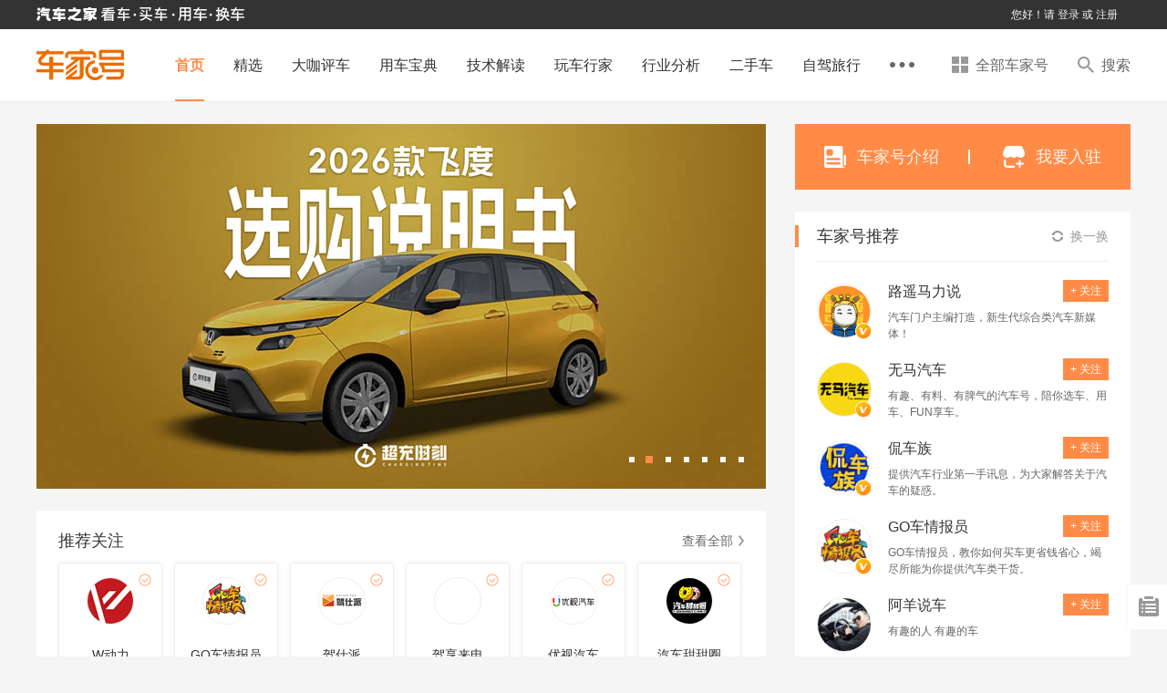

--- FILE ---
content_type: text/html; charset=utf-8
request_url: https://chejiahao.autohome.com.cn/?isfrom=m
body_size: 64194
content:
<!doctype html>
<html lang="zh-CN">
<head>
    <meta http-equiv="x-dns-prefetch-control" content="on" />
    <link rel="dns-prefetch" href="//al.autohome.com.cn/" />
    <link rel="dns-prefetch" href="//z.autoimg.cn" />
    <link rel="dns-prefetch" href="//cjh2.autoimg.cn" />
    <link rel="dns-prefetch" href="//adm3.autoimg.cn" />
    <link rel="dns-prefetch" href="//i2.autoimg.cn" />
    <link rel="dns-prefetch" href="//x.autoimg.cn" />
    <meta charset="UTF-8">
    <meta http-equiv="X-UA-Compatible" content="IE=edge,chrome=1" />
    <meta name="renderer" content="webkit">
    <meta name="applicable-device" content="pc">
    
    <meta name="keywords" content="车家号,汽车之家车家号" />
    <meta name="description" content="车家号,汽车之家出品,汽车垂直领域高质量内容平台,众多名家入驻,贡献高质量文章,视频,音频信息,读优质内容,看车,选车,买车,用车尽在汽车之家" />
    <!-- Append File(1/1): /ucfe-static-2/web_extends/pc/1-948-0/prod.html -->
<!-- Web 组件管理平台 -->
<!-- 技术监控(1/3) -->
<script>
(function(){var webCustomSDKConfig={"ids":"1,948,0","env":"prod","type":"pc","dsn":"https://91c4e5e93350c9421461b6ef03d693d6@record-a.autohome.com.cn/33","cdnBaseUrl":"https://z.autoimg.cn/web/observer/lib","sdkBaseBundleUrl":"https://z.autoimg.cn/web/observer/lib/8.8.0/bundle.min.js?cache_ttl=300","tracesSampleRate":0.04,"release":"0.1.26","sampleRate":1,"integrations":{"contextLinesIntegration":false,"captureConsoleIntegration":false,"httpClientIntegration":{"failedRequestStatusCodes":[[0,199],[400,599]],"failedRequestTargets":[/\S+/]}},"imageSampleRate":1,"performanceFilter":[false,{"fcp":500}],"responseTimeFilter":[false,{"resource.script":800,"resource.link":800,"resource.css":800,"resource.img":900,"resource.input":800,"resource.image":800,"resource.video":1000,"resource.audio":1000,"resource.xmlhttprequest":900,"resource.fetch":900,"resource.iframe":1000,"resource.frame":1000,"resource.other":800}],"tracePropagationTargets":[],"videoSampleRate":1,"enableDefaultB3Config":false};try{var currentUrl=window.location.href;var currentDomain=window.location.hostname;if(webCustomSDKConfig.blacklist&&webCustomSDKConfig.blacklist.length>0){var isBlackListed=webCustomSDKConfig.blacklist.some(function(item){if(item.domain===currentDomain){if(item.type==='contains'){return currentUrl.includes(item.urlTag)}else if(item.type==='matches'){return new RegExp(item.urlTag).test(currentUrl)}else{return false}}else{return false}});if(isBlackListed){console.warn('当前链接在黑名单中，技术组件不执行');return}}if(webCustomSDKConfig.relations&&webCustomSDKConfig.relations.length>0){var childWebCustomSDKConfig=webCustomSDKConfig.relations.find(function(item){if(item.location&&item.location.domain===currentDomain){if(item.location.type==='contains'){return currentUrl.includes(item.location.urlTag)}else if(item.type==='matches'){return new RegExp(item.location.urlTag).test(currentUrl)}else{return false}}else{return false}});if(childWebCustomSDKConfig){var newCustomConfig=Object.assign(webCustomSDKConfig,{isRelation:true},childWebCustomSDKConfig);delete newCustomConfig.location;delete newCustomConfig.relations;webCustomSDKConfig=newCustomConfig}}}catch(e){console.warn('黑名单检测失败',e)}if(window['@auto/observer-sdk']){window['@auto/observer-sdk'].getCustomConfig=function(){return webCustomSDKConfig}}else{window['@auto/observer-sdk']={getCustomConfig:function(){return webCustomSDKConfig}}}window['_sentryCustomConfig']=webCustomSDKConfig})();function _instanceof(e,t){return null!=t&&'undefined'!=typeof Symbol&&t[Symbol.hasInstance]?!!t[Symbol.hasInstance](e):e instanceof t}function _type_of(e){return e&&'undefined'!=typeof Symbol&&e.constructor===Symbol?'symbol':typeof e}!(function(){'use strict';function e(e,t){(null==t||t>e.length)&&(t=e.length);for(var r=0,n=Array(t);r<t;r++)n[r]=e[r];return n}function t(){return(t=Object.assign?Object.assign.bind():function(e){for(var t=1;t<arguments.length;t++){var r=arguments[t];for(var n in r)({}).hasOwnProperty.call(r,n)&&(e[n]=r[n])}return e}).apply(null,arguments)}function r(e,t){if(null==e)return{};var r={};for(var n in e)if({}.hasOwnProperty.call(e,n)){if(-1!==t.indexOf(n))continue;r[n]=e[n]}return r}var n=window,o=document,i=navigator,a=i.userAgent;function c(e){return String.fromCharCode.apply(0,e)}function u(){var e;try{if(!0===i.webdriver||null==(e=i.languages)||!e.length||(function(){for(var e=[[100,114,105,118,101,114],[101,118,97,108,117,97,116,101],[115,101,108,101,110,105,117,109],[115,99,114,105,112,116],[112,104,97,110,116,111,109],[67,104,114,111,109,101]],t=c(e[0]),r=c(e[1]),i=c(e[2]),a=c(e[3]),u=c(e[4]),s=c(e[5])+t.charAt(0).toUpperCase()+t.slice(1)+'w',d='web'+t,l=[[n,''+d],[n,''+s],[n,'_'+u],[n,'_'+i],[o,'__'+t+'_'+r],[o,'__fx'+t+'_'+r],[o,'__'+i+'_'+r],[o,'__'+d+'_'+r],[o,'__'+d+'_'+a+'_fn']],f=0;f<l.length;f+=1){var p=l[f];if(p[1]in p[0])return!0}return!1})()||!('onmousemove'in n)&&!('ontouchmove'in n)||/SM-G900P|Nexus 5|Pixel 2/i.test(a)||RegExp(c([99,114,97,119,108,124,104,101,97,100,108,101,115,115,124,112,108,97,121,119,114,105,103,104,116,124,112,104,97,110,116,111,109,106,115,124,115,108,105,109,101,114,106,115,124,108,105,103,104,116,104,111,117,115,101]),'i').test(a))return!0}catch(e){}return!1}var s,d,l=(s=function(e){return e.replace(/\+/g,'-').replace(/\//g,'_').replace(/=+$/,'')},d='undefined'!=typeof Buffer&&'function'==typeof Buffer.from,{encodeBytes:function(e){return s(d?Buffer.from(e).toString('base64'):btoa(String.fromCharCode.apply(String,e)))},decodeToBytes:function(e){var t,r=(t=e.replace(/-/g,'+').replace(/_/g,'/'))+'==='.slice((t.length+3)%4);if(d)return new Uint8Array(Buffer.from(r,'base64'));var n=atob(r);return Uint8Array.from(n,(function(e){return e.charCodeAt(0)}))}});function f(e,t){void 0===t&&(t='unknown');try{return decodeURIComponent(document.cookie.match(RegExp(e+'=([^;]+)'))[1]).match(/([^|]+)/)[1]}catch(e){return t}}function p(){var e=window.crypto,t=function(){return 16*Math.random()};try{if(e&&e.randomUUID)return e.randomUUID().replace(/-/g,'');e&&e.getRandomValues&&(t=function(){var t=new Uint8Array(1);return e.getRandomValues(t),t[0]})}catch(e){}return'10000000100040008000100000000000'.replace(/[018]/g,(function(e){return(e^(15&t())>>e/4).toString(16)}))}function v(){var e=f('_ac','');return e||(function(){try{var e=+!!u()+'.',t=(function(){try{return(function(e){void 0===e&&(e=21);for(var t='',r=crypto.getRandomValues(new Uint8Array(e)),n=0;n<e;n++)t+='useandom-26T198340PX75pxJACKVERYMINDBUSHWOLF_GQZbfghjklqvwyzrict'[63&r[n]];return t})()}catch(e){return p()}})(),r=Math.floor(Math.random()*(t.length+1)),n=''+t.slice(0,r)+e+t.slice(r);return Promise.resolve((function(e,t){try{var r,o=Promise.resolve((r='DDQ4EHLgEHCjTxt5',Promise.resolve((function(){try{var e=l.decodeToBytes('JAOvl2fXQKBrrIuM0LAznA');return Promise.resolve(crypto.subtle.importKey('raw',e,{name:'AES-GCM'},!1,['encrypt','decrypt']))}catch(e){return Promise.reject(e)}})()).then((function(e){var t=(new TextEncoder).encode(n),o=r?l.decodeToBytes(r):crypto.getRandomValues(new Uint8Array(12));return Promise.resolve(crypto.subtle.encrypt({name:'AES-GCM',iv:o},e,t)).then((function(e){return{ciphertext:l.encodeBytes(new Uint8Array(e)),iv:l.encodeBytes(o)}}))})))).then((function(e){return e.ciphertext}))}catch(e){return t()}return o&&o.then?o.then(void 0,t):o})(0,(function(e){return n})))}catch(e){return Promise.reject(e)}})().then((function(e){var t,r,n;t=(function(e){if(!e)return'';var t=e.split(':')[0];if('localhost'===t||/^\d{1,3}(\.\d{1,3}){3}$/.test(t))return'';var r=t.split('.'),n=r.length;if(n<2)return'';var o=r[n-1],i=r[n-2];return'cn'===o&&'com'===i&&n>=3?r[n-3]+'.com.cn':i+'.'+o})(window.location.host),(r=new Date).setHours(23,59,59,999),n='expires='+r.toUTCString(),document.cookie='_ac='+e+'; '+n+';'+(t?' Domain='+t+';':'')+' Path=/'})).catch((function(e){})),e}var m=window.navigator,h=m.userAgent,y=(N=navigator.userAgent,L=document.cookie,j=/auto_(iphone|android|harmony)(;|%3B|\/)(\d+\.\d+\.\d+)/,B=/app_key=auto_(iphone|android|harmony)(.*)app_ver=(\d+\.\d+\.\d+)/,U=N.match(j)||L.match(B),{isApp:/autohome/.test(N)||j.test(N)||B.test(L),appKey:U&&U[1],appVer:U&&U[3]}).isApp,g=y?'app':/Mobile|Android|iPhone|iPod|iPad/.test(navigator.userAgent)?'m':'pc';function w(){return f(y?'app_cityid':'cookieCityId')}function S(){var e={site:0,category:0,subcategory:0,ids:'',object:'',conf_type:''};try{var t,r=(null==(t=window['@auto/observer-sdk'])?void 0:t.getCustomConfig())||{},n=window.pvTrack,o=(null==r?void 0:r.ids)||'',i=o.split(',').map(Number),a=i[0],c=i[1],u=i[2],s=(null==o?void 0:o.replace(/,/g,'_'))||'',d=(null==n?void 0:n.object)||'',l=(null==r?void 0:r.type)||'';e=n?{site:Number(n.site||a),category:Number(n.category||c),subcategory:Number(n.subcategory||u),ids:s,object:d,conf_type:l}:{site:a,category:c,subcategory:u,ids:s,object:d,conf_type:l}}catch(e){}return e}function _(){return{userid:f(y?'app_userid':'autouserid'),sessionid:f('sessionid'),deviceid:f(y?'app_deviceid':'sessionid'),fingerprint:v()}}function b(){var e={trace_id:''};try{e={trace_id:Sentry.getCurrentScope().getPropagationContext().traceId}}catch(e){}return e}function k(e){var r=e||{},n=r.tags;return{unit:r.unit,timestamp:r.timestamp,tags:t({type:g},S(),_(),b(),{city_id:w()},n)}}var C=function(e){return function(t,r,n){return'undefined'==typeof Sentry?function(){}:Sentry.onLoad((function(){Sentry.metrics[e](t,r,k(n))}))}},E={increment:C('increment'),distribution:C('distribution'),set:C('set'),gauge:C('gauge'),timing:function(e,t,r,n){return'undefined'==typeof Sentry?function(){}:Sentry.onLoad((function(){Sentry.metrics.timing(e,t,r,k(n))}))}},P={captureEvent:function(){var e;return'undefined'==typeof Sentry?function(){}:(e=Sentry).captureEvent.apply(e,[].slice.call(arguments))},captureMessage:function(){var e;return'undefined'==typeof Sentry?function(){}:(e=Sentry).captureMessage.apply(e,[].slice.call(arguments))},captureException:function(){var e,r=[].slice.call(arguments);if('undefined'==typeof Sentry)return function(){};try{r.length>1&&r[1]?r[1]=t({},r[1],{tags:t({'capture.source':'sdk','capture.error.type':'runtime'},r[1].tags)}):1===r.length&&(r[1]={tags:{'capture.source':'sdk','capture.error.type':'runtime'}})}catch(e){}return(e=Sentry).captureException.apply(e,r)}};window['@auto/observer-sdk']=t({},window['@auto/observer-sdk'],{metrics:E,logger:P,utils:{getTraceId:function(){return b().trace_id||p()},getSpanId:function(){return p().substring(16)}},setCustomConfig:function(e){try{var t,r,n=(null==(r=window['@auto/observer-sdk'])?void 0:r.getCustomConfig())||{};return Object.assign(n,e)}catch(e){return(null==(t=window['@auto/observer-sdk'])?void 0:t.getCustomConfig())||{}}}});var T=navigator.userAgent,O=1,x=1,I=(function(){var e='unknown',t='unknown',r='unknown';try{m.hardwareConcurrency&&(e=m.hardwareConcurrency),m.deviceMemory&&(t=m.deviceMemory),window.devicePixelRatio&&(r=window.devicePixelRatio)}catch(e){}return{cpuCores:e,deviceMemory:t,dpr:r}})(),R=(function(){var e='unknown',t='unknown',r='unknown',n='unknown',o='unknown',i='unknown',a='unknown';try{t=!!CSS.supports('display','grid'),r=!!CSS.supports('gap','10px'),n=!!CSS.supports('selector(:has(*))'),o='clipboard'in navigator,i=!(!Promise||'function'!=typeof Promise.prototype.finally),a=''!==document.createElement('video').canPlayType('video/mp4; codecs="avc1.42E01E"');var c=document.createElement('canvas'),u=c.getContext('webgl2')||c.getContext('webgl')||c.getContext('experimental-webgl');if(u&&(_instanceof(u,WebGLRenderingContext)||_instanceof(u,WebGL2RenderingContext))){var s=u.getExtension('WEBGL_debug_renderer_info');if(s){var d=u.getParameter(s.UNMASKED_RENDERER_WEBGL)||'';e=!/swiftshader|llvmpipe|basic render/i.test(d)}else e=_instanceof(u,WebGL2RenderingContext)}else e=!1}catch(e){}return{isNotSoftwareRater:e,supportCSSGrid:t,supportCSSGap:r,supportCSSHasSelector:n,supportClipboardAPI:o,supportPromiseFinallyAPI:i,supportsVideoH264:a}})(),A=(H='undefined'!=typeof navigator?h:'',(F={IOS:/iphone|ipod/i,IPAD_OS:/ipad/i,WINDOWS:/windows/i,MAC:/macintosh|mac os x/i,HARMONY_OS:/openharmony/i,ANDROID:/android|harmonyos|hmscore|hmos/i,LINUX:/linux|ubuntu|fedora|x11/i}).IOS.test(H)?'iOS':F.IPAD_OS.test(H)?'iPadOS':F.MAC.test(H)?'macOS':F.HARMONY_OS.test(H)?'harmonyOS':F.ANDROID.test(H)?'android':F.WINDOWS.test(H)?'windows':F.LINUX.test(H)?'linux':'unknown'),M=!1;function D(e,t,r,n){return{hardware:e,network:t,browser:r,tabTracker:n}}var N,L,j,B,U,H,F,W,q,G,z,V,X,K={windows:D({cpuCores:4,deviceMemory:8},{rtt:100},{supportClipboardAPI:!0,isNotSoftwareRater:!0,supportCSSGrid:!0,supportCSSGap:!0,supportCSSHasSelector:!0,supportsVideoH264:!0},{tabCount:20,fingerpringCount:2}),macOS:D({cpuCores:4,deviceMemory:8},{rtt:100},{supportClipboardAPI:!0,isNotSoftwareRater:!0,supportCSSGrid:!0,supportCSSGap:!0,supportCSSHasSelector:!0,supportsVideoH264:!0},{tabCount:20,fingerpringCount:2}),android:D({cpuCores:8,deviceMemory:8},{rtt:150},{supportPromiseFinallyAPI:!0,isNotSoftwareRater:!0,supportCSSGrid:!0,supportCSSGap:!0,supportCSSHasSelector:!0,supportsVideoH264:!0}),harmonyOS:D({cpuCores:8,deviceMemory:8},{rtt:150},{supportPromiseFinallyAPI:!0,isNotSoftwareRater:!0,supportCSSGrid:!0,supportCSSGap:!0,supportCSSHasSelector:!0,supportsVideoH264:!0}),iOS:D({cpuCores:4,deviceMemory:4,dpr:3},{rtt:150},{supportPromiseFinallyAPI:!0,isNotSoftwareRater:!0,supportCSSGrid:!0,supportCSSGap:!0,supportCSSHasSelector:!0,supportsVideoH264:!0})},J=(function(){try{return K[A]&&void 0!==K[A].tabTracker}catch(e){return!1}})();try{J&&(function(){if('undefined'!=typeof window&&'undefined'!=typeof BroadcastChannel){if(window['@auto/observer-sdk']){var e;if(null!=(e=window['@auto/observer-sdk'])&&e.__tabTrackerInitialized)return;window['@auto/observer-sdk'].__tabTrackerInitialized=!0}var t=f('_ac')||'';try{var r=Date.now()+'-'+Math.random().toString(16).slice(2),n=new BroadcastChannel('web_sdk_app_tab_channel'),o=new Set;o.add(r);var i=new Map;i.set(r,t);var a=function(){var e;O=o.size,e=new Set,Array.from(i.values()).forEach((function(t){e.add(t||'')})),x=e.size};n.onmessage=function(e){var c=e.data||{},u=c.from,s=c.fingerprint;if(u&&u!==r){switch(c.type){case'hello':o.add(u),'string'==typeof s&&i.set(u,s),n.postMessage({type:'here',from:r,fingerprint:t});break;case'here':o.add(u),'string'==typeof s&&i.set(u,s);break;case'bye':o.delete(u),i.delete(u)}a()}},n.postMessage({type:'hello',from:r,fingerprint:t}),a(),window.addEventListener('beforeunload',(function(){try{n.postMessage({type:'bye',from:r})}catch(e){}}))}catch(e){return!1}}})(),'windows'===A?(V=/windows/i.test(T),X=/x64|wow64/i.test(T),M=V&&X):'macOS'===A?(W=/Macintosh|Mac OS X/i.test(T),G=(q=T.match(/Mac OS X (\d+)[._](\d+)(?:[._](\d+))?/))?parseInt(q[1],10):0,z=q?parseInt(q[2],10):0,M=W&&(G>=11||10===G&&z>=15)):'iOS'===A&&(M=(function(){if(!/iphone/i.test(T))return!1;var e=window.devicePixelRatio||1,t=T.match(/CPU iPhone OS (\d+)_/);if(!t)return!1;var r=parseInt(t[1],10);return e>=3&&r>=14})())}catch(e){}var Q=function(e,t,r){void 0===r&&(r='gte');try{return'unknown'===e||void 0===e||(void 0===e?'undefined':_type_of(e))!=(void 0===t?'undefined':_type_of(t))?0:'gt'===r?+(e>t):'lt'===r?+(e<t):'gte'===r?+(e>=t):'lte'===r?+(e<=t):'eq'===r?+(e===t):+(e>=t)}catch(e){return 0}},Y=function(e,t,r){var n={};try{var o=K[A][e];if(!o)return{code:0,detail:{},reason:[]};var i=Object.keys(o);'hardware'===e?n=I:'browser'===e?n=R:'network'===e?n=(function(){var e='unknown',t='unknown',r='unknown';try{e=(null==(n=navigator)||null==(n=n.connection)?void 0:n.effectiveType)||'unknown',t=(null==(o=navigator)||null==(o=o.connection)?void 0:o.downlink)||'unknown';var n,o,i,a=null==(i=navigator)||null==(i=i.connection)?void 0:i.rtt;'number'==typeof a&&a>0&&(r=a)}catch(e){}return{effectiveType:e,downlink:t,rtt:r}})():'tabTracker'===e&&(n=(function(){try{return{tabCount:O,fingerpringCount:x}}catch(e){return{tabCount:1,fingerpringCount:1}}})());var a=i.map((function(e){var r=n[e];if(void 0!==r){var i=o[e];return void 0!==i?'unknown'===r?e+':unknown':Q(r,i,t)?'':e:e}return e})).filter((function(e){return''!==e}));return a.length>0?{code:r,detail:n,reason:a}:{code:0,detail:n,reason:a}}catch(e){return{code:10005,detail:{},reason:[]}}},$=function(){try{return Y('network','lte',10004)}catch(e){return{code:10005,detail:{},reason:[]}}},Z={},ee={},et={},er={};try{Z=(function(){try{var e,r,n=Y('hardware','gte',10003);return 0!==(null==n?void 0:n.code)&&1===(null==n||null==(e=n.reason)?void 0:e.length)&&'deviceMemory:unknown'===(null==n||null==(r=n.reason)?void 0:r[0])&&M?{code:0,detail:t({},I,{deviceMemory:'modernDevice'}),reason:[]}:n}catch(e){return{code:10005,detail:{},reason:[]}}})(),ee=(function(){try{return Y('browser','eq',10002)}catch(e){return{code:10005,detail:{},reason:[]}}})(),et=$()}catch(e){}var en=(function(){try{var e=null;return function(){return e||(e=Promise.resolve().then((function(){return(function(e,t){void 0===e&&(e='https://g.autoimg.cn/generate_204'),void 0===t&&(t={timeout:300});try{if(null==(r=navigator)||!r.onLine)return Promise.resolve('network offline');if('undefined'==typeof AbortController)return Promise.resolve('unknown:AbortController not supported');var r,n=new AbortController,o=n.signal,i=performance.now(),a=setTimeout((function(){n.abort()}),t.timeout);return Promise.resolve((function(r,n){try{var a=(function(t,r){try{var n=Promise.resolve(fetch(e,{method:'HEAD',cache:'no-store',signal:o})).then((function(){return performance.now()-i}))}catch(e){return r(e)}return n&&n.then?n.then(void 0,r):n})(0,(function(e){return'AbortError'===e.name?'timeout: '+t.timeout:'rtt_fetch_error'}))}catch(e){return n(!0,e)}return a&&a.then?a.then(n.bind(null,!1),n.bind(null,!0)):n(!1,a)})(0,(function(e,t){if(clearTimeout(a),e)throw t;return t})))}catch(e){return Promise.reject(e)}})()})).finally((function(){e=null})))}}catch(e){return function(){return Promise.resolve('unknown')}}})(),eo=null,ei=0,ea=function(e){return void 0===e&&(e={}),e||{}},ec=function(e){void 0===e&&(e='async');try{var r;return Promise.resolve((function(n,o){try{var i=(function(){function n(e){return r?e:ea({message:'\u4f18\u8d28\u7528\u6237',code:0,tabtracker:er.detail||{},device:Z.detail||{},browser:ee.detail||{},network:et.detail||{}})}if(!Object.keys(K).includes(A))return ea({message:'\u4e0d\u652f\u6301\u7684\u64cd\u4f5c\u7cfb\u7edf',code:40001,device:{},browser:{},network:{}});if(J&&'sync'!==e&&0!==(er=(function(){try{return Y('tabTracker','lte',10001)}catch(e){return{code:10005,detail:{},reason:[]}}})()).code)return ea({message:'\u6fc0\u6d3b\u6807\u7b7e\u9875\u8fc7\u591a: '+er.reason.join(','),code:er.code,tabtracker:er.detail||{},device:{},browser:{},network:{}});if(0!==Z.code)return ea({message:'\u786c\u4ef6\u8bbe\u5907\u4e0d\u6ee1\u8db3\u8981\u6c42'+Z.reason.join(','),code:Z.code,tabtracker:er.detail||{},device:Z.detail||{},browser:{},network:{}});if(0!==ee.code)return ea({message:'\u6d4f\u89c8\u5668\u4e0d\u6ee1\u8db3\u8981\u6c42'+ee.reason.join(','),code:ee.code,tabtracker:er.detail||{},device:Z.detail||{},browser:ee.detail||{},network:{}});et=$();var o=(function(){if(0!==et.code){var n=function(e){if(r)return e;var t=ea({message:'\u975e\u4f18\u8d28\u7528\u6237\uff0c\u7f51\u7edc\u4e0d\u6ee1\u8db3\u8981\u6c42',code:et.code,tabtracker:er.detail||{},device:Z.detail||{},browser:ee.detail||{},network:et.detail||{}});return r=1,t},o=(function(){if(1===et.reason.length&&'rtt:unknown'===et.reason[0]){var n=function(){if('string'==typeof eo){var e=ea({message:'\u975e\u4f18\u8d28\u7528\u6237\uff0c\u7f51\u7edc\u68c0\u6d4b\u5931\u8d25'+eo,code:et.code,tabtracker:er.detail||{},device:Z.detail||{},browser:ee.detail||{},network:et.detail||{}});return r=1,e}if('number'==typeof eo){if(Q(eo,K[A].network.rtt,'lte')){var n=ea({message:'\u4f18\u8d28\u7528\u6237',code:0,tabtracker:er.detail||{},device:Z.detail||{},browser:ee.detail||{},network:t({},et.detail||{},{rtt:eo})});return r=1,n}var o=ea({message:'\u975e\u4f18\u8d28\u7528\u6237\uff0c\u7f51\u7edc\u4e0d\u6ee1\u8db3\u8981\u6c42',code:et.code,tabtracker:er.detail||{},device:Z.detail||{},browser:ee.detail||{},network:t({},et.detail||{},{rtt:eo})});return r=1,o}};if('sync'===e)return r=1,{message:'\u4f18\u8d28\u7528\u6237: sync mode RTT unknown',code:0,tabtracker:er.detail||{},device:Z.detail||{},browser:ee.detail||{},network:et.detail||{}};var o=(function(){if(null==eo||Date.now()-ei>=3e3)return Promise.resolve(en()).then((function(e){eo=e,ei=Date.now()}))})();return o&&o.then?o.then(n):n()}})();return o&&o.then?o.then(n):n(o)}})();return o&&o.then?o.then(n):n(o)})()}catch(e){return o()}return i&&i.then?i.then(void 0,o):i})(0,(function(){return ea({message:'\u68c0\u6d4b\u5931\u8d25',code:10005,tabtracker:er.detail||{},device:Z.detail||{},browser:ee.detail||{},network:et.detail||{}})})))}catch(e){return Promise.reject(e)}};function eu(e,t,r,n){var o=t[r];null!=o&&o<2147483647&&(e[n]=o)}var es=(function(){var e=window.performance;if(e&&e.now){var t=e.now(),r=Date.now(),n=e.timeOrigin?Math.abs(e.timeOrigin+t-r):36e5,o=e.timing&&e.timing.navigationStart,i='number'==typeof o?Math.abs(o+t-r):36e5;return n<36e5||i<36e5?n<=i?e.timeOrigin:o:r}})();function ed(e){var r=[];e.forEach((function(e){var t;if('xmlhttprequest'!==e.initiatorType&&'fetch'!==e.initiatorType&&!(e.name.indexOf('data:')>-1||e.name.indexOf('//record-a.autohome.com.cn')>-1)){var n=(null==(t=window['@auto/observer-sdk'])?void 0:t.getCustomConfig())||{};'img'===e.initiatorType&&Math.random()>n.imageSampleRate||r.push(e)}})),0!==r.length&&Sentry.startSpanManual&&Sentry.startSpanManual({name:'tracing_resource_timing',forceTransaction:!0},(function(e){var n=es/1e3;r.forEach((function(e){if('http.client'===e.op){var r,o=Sentry.startInactiveSpan(e);return'unknown_error'!==(r=(function(e){if(e<400&&e>=100)return{code:1};if(e>=400&&e<500)switch(e){case 401:return{code:2,message:'unauthenticated'};case 403:return{code:2,message:'permission_denied'};case 404:return{code:2,message:'not_found'};case 409:return{code:2,message:'already_exists'};case 413:return{code:2,message:'failed_precondition'};case 429:return{code:2,message:'resource_exhausted'};case 499:return{code:2,message:'cancelled'};default:return{code:2,message:'invalid_argument'}}if(e>=500&&e<600)switch(e){case 501:return{code:2,message:'unimplemented'};case 503:return{code:2,message:'unavailable'};case 504:return{code:2,message:'deadline_exceeded'};default:return{code:2,message:'internal_error'}}return{code:2,message:'unknown_error'}})(e.attributes['http.response.status_code'])).message&&o.setStatus(r),void(o&&o.end())}var i=e.startTime/1e3,a=e.duration/1e3;!(function(e,r,n,o,i){var a;if('xmlhttprequest'!==e.initiatorType&&'fetch'!==e.initiatorType){var c,u,s,d,l=(function(e){if(!e)return{};var t=e.match(/^(([^:/?#]+):)?(\/\/([^/?#]*))?([^?#]*)(\?([^#]*))?(#(.*))?$/);if(!t)return{};var r=t[6]||'',n=t[8]||'';return{host:t[4],path:t[5],protocol:t[2],search:r,hash:n,relative:t[5]+r+n}})(r),f=((a={})['sentry.origin']='auto.resource.browser.metrics',a);eu(f,e,'transferSize','http.response_transfer_size'),eu(f,e,'encodedBodySize','http.response_content_length'),eu(f,e,'decodedBodySize','http.decoded_response_content_length'),'renderBlockingStatus'in e&&(f['resource.render_blocking_status']=e.renderBlockingStatus),l.protocol&&(f['url.scheme']=l.protocol.split(':').pop()),l.host&&(f['server.address']=l.host),f['url.same_origin']=r.includes(window.location.origin);var p=i+n;c=p+o,s=t({},((function(e){if(null==e)throw TypeError('Cannot destructure '+e)})(u={name:r.replace(window.location.origin,''),op:e.initiatorType?'resource.'+e.initiatorType:'resource.other',attributes:f}),u)),(d=Sentry.startInactiveSpan(t({startTime:p},s)))&&d.end(c)}})(e,e.name,i,a,n)})),e.end()}))}function el(){new Promise((function(e){requestAnimationFrame((function t(){try{var r=performance.now(),n=0;try{if('function'==typeof performance.getEntries){var o=performance.getEntriesByType('navigation')[0];n=o.responseStart-o.requestStart-(o.redirectEnd||0-o.redirectStart||0)}else{var i=performance.timing;n=i.responseStart-i.requestStart-(i.redirectStart>0?i.redirectEnd-i.redirectStart:0)}n>1800&&e({'whitescreen.status':1,'whitescreen.message':'HTML\u4e0b\u8f7d\u65f6\u95f4\u8d85\u8fc71800 ms','html.download.time':n})}catch(e){}var a=r+n;a-1800>=0?((function(){try{var e=function(e){return e.clientHeight>20&&e.clientWidth>200},t=':not(style):not(script)';return!![].slice.call(document.body.querySelectorAll('*'+t),0,20).some(e)||[].slice.call(document.body.querySelectorAll('body > *'+t),0,25).some((function(t){var r,n;return 1===t.nodeType?n=t:3===t.nodeType&&''!==(null==t||null==(r=t.textContent)?void 0:r.trim())&&(n=t.parentNode),n&&e(n)}))}catch(e){return!1}})()||e({'whitescreen.status':1,'whitescreen.message':'1800ms \u5185\u9875\u9762\u7f3a\u5c11\u6709\u6548\u5185\u5bb9','html.download.time':n}),e({'whitescreen.status':0,'whitescreen.message':'','html.download.time':0})):setTimeout(t,1800-a)}catch(t){e({'whitescreen.status':1,'whitescreen.message':'\u9875\u9762\u72b6\u6001\u5f02\u5e38','html.download.time':0})}}))})).then((function(e){1===e['whitescreen.status']&&(function(e){var t;try{var r=new PerformanceObserver((function(n){clearTimeout(t),r.disconnect();var o=n.getEntries();e(Math.round(o[o.length-1].startTime))}));r.observe({type:'paint',buffered:!0}),t=window.setTimeout((function(){r.disconnect(),e(3e3)}),3e3)}catch(t){e(null)}})((function(t){var r,n;null===t||t>1800&&(r=e['whitescreen.message']+' \u4e14 \u9875\u9762FCP\u8d85\u8fc7 1800 ms ',n=JSON.stringify({'whitescreen.fcp.time':t,'html.download.time':e['html.download.time']}),void 0===r&&(r=''),void 0===n&&(n=''),Sentry.onLoad((function(){P.captureException('\u9875\u9762\u767d\u5c4f\u68c0\u6d4b-'+r,{tags:{'capture.source':'sdk','capture.error.type':'whitescreen','whitescreen.status':1},extra:{data:n}})})))}))}))}function ef(e,t){try{var r=e()}catch(e){return t(e)}return r&&r.then?r.then(void 0,t):r}var ep=function(e){try{return Promise.resolve(ef((function(){return Promise.resolve(crypto.subtle.digest('SHA-256',(new TextEncoder).encode(e))).then((function(e){return Array.from(new Uint8Array(e),(function(e){return('00'+e.toString(16)).slice(-2)})).join('')}))}),(function(e){return''})))}catch(e){return Promise.reject(e)}},ev={pc:{key:'kksir',sym:'7RST8',hex:[[0,2],[2,8],[8,13]]},m:{key:'ksirir',sym:'1K8XQ',hex:[[0,8],[8,10],[10,13]]},app:{key:'k2sir',sym:'DRSX1',hex:[[0,5],[5,6],[6,13]]}},em={};function eh(e){(function(){try{return Promise.resolve(ef((function(){var e=String(Date.now()),t=ev[g];return Promise.resolve(ep(''+e+t.key).then(ep)).then((function(r){var n=r.toLocaleUpperCase(),o=t.hex.reduce((function(t,r){var n=r[0],o=r[1];return t+('000000'+Number(e.slice(n,o)).toString(16)).slice(-(o-n))}),''),i=e.split('').reverse().join('');return(''+n.slice(0,4)+t.sym+o+n.slice(10,15)+n.slice(-5)+i).toLocaleUpperCase()}))}),(function(e){return''})))}catch(e){return Promise.reject(e)}})().then((function(r){Sentry.onLoad((function(){em=t({sign:r,g1:0,g2:0,s1:0},em,e),Sentry.setContext('risk',em)}))})).catch((function(e){}))}try{localStorage.removeItem('__WEB_OBSERVER_COUNTS__'),localStorage.removeItem('__WEB_OBSERVER_UN_ACTIVE__')}catch(e){}var ey='__WEB_OBSERVER_COUNT__';function eg(e){var t=e.trackIds,r=e.shouldUpdate,n=e.timeDimension,o=void 0===n?'hourly':n,i=e.thresholdCount,a=e.dataExpiryDuration,c=e.dataWindowDuration,u=void 0===c?864e5:c;try{if(!/^\d+,\d+,\d+$/.test(t))return 0;var s='hourly'===o,d=Date.now(),l=s?(new Date).getHours():(new Date).getMinutes(),f=JSON.parse(localStorage.getItem(ey)||'{}');f[t]||(f[t]={}),f[t][o]||(f[t][o]=Array(s?24:60).fill(null));var p=f[t][o];if('number'==typeof p){if(!(d-p>(void 0===a?864e5:a)))return 1;f[t]={}}var v=p[l]||(p[l]={n:0,t:d});return(void 0===r||r)&&(v.n=d-v.t<u?v.n+1:(v.t=d,1),localStorage.setItem(ey,JSON.stringify(f))),p.reduce((function(e,t){return e+(t&&d-t.t<u?t.n:0)}),0)>(void 0===i?50:i)?(f[t][o]=d,localStorage.setItem(ey,JSON.stringify(f)),1):0}catch(e){return 0}}function ew(e,t){void 0===t&&(t=!0);try{if(!e.tags||1!==e.tags['whitescreen.status']||'whitescreen'!==e.tags['capture.error.type'])return e;var r=S(),n=eg({shouldUpdate:t,trackIds:r.site+','+r.category+','+r.subcategory});if(eh({g1:n}),n)return null}catch(e){}return e}var eS='__WEB_OBSERVER_CLIENT_FP__',e_=function(e){Sentry&&Sentry.setTags({c_anon_id:e})},eb=function(){var e=localStorage.getItem(eS);if(e)try{var t=JSON.parse(e);return t.fp&&Date.now()-t.ts<864e5?t.fp:(localStorage.removeItem(eS),'')}catch(e){}return''},ek=!1,eC=0;function eE(){window.Promise&&Promise.resolve().then((function(){try{if(ek)return;var e=(function(){var e=document.cookie||'';if(!e)return{total:0,list:{}};var t,r,n,o=e.length;return o<=4096?{total:o,list:{}}:{total:o,list:(r=(t=e.split(';').filter(Boolean)).reduce((function(e,r,n){var o=r.split('=')[0].trim(),i=r.length+ +(n<t.length-1);return e[o]?(e[o].count+=1,e[o].length+=i):e[o]={count:1,length:i},e}),{}),n={},Object.keys(r).forEach((function(e){var t=r[e];n[e]=t.count+'_'+t.length})),n)}})(),t=e.total;if(t===eC||t<=4096)return;if(eC=t,window['@auto/observer-sdk']&&null!=(r=window['@auto/observer-sdk'])&&null!=(r=r.logger)&&r.captureException){ek=!0;var r,n,o=Error('cookie_length_overflow:4096');null==(n=window['@auto/observer-sdk'])||null==(n=n.logger)||n.captureException(o,{level:'error',extra:{data:JSON.stringify(e)}})}}catch(e){}}))}function eP(){!(function(){try{var e=function(){ec('sync').then((function(e){E.distribution('_ac',1,{tags:{high_quality:e.code,unique:p(),c_anon_id:r||''}})})).catch((function(e){E.distribution('_ac',1,{tags:{high_quality:e.code||0,unique:p(),c_anon_id:r||''}})}))},t=f(y?'app_deviceid':'sessionid',''),r=eb();e(),t||setTimeout((function(){(t=f(y?'app_deviceid':'sessionid',''))&&e()}),3e3),Promise.resolve()}catch(e){return Promise.reject(e)}})(),eE()}function eT(e,t){try{var r=e()}catch(e){return t(e)}return r&&r.then?r.then(void 0,t):r}function eO(e,t){try{var r=e()}catch(e){return t(!0,e)}return r&&r.then?r.then(t.bind(null,!1),t.bind(null,!0)):t(!1,r)}var ex=function(e,t,r,n){void 0===r&&(r=!0),void 0===n&&(n=0);try{var o,i=function(e){return o?e:{resourceResult:c,resourceCode:a,responseHeaders:u}};if(n>1)return Promise.resolve({resourceResult:'fail',resourceCode:eR.NO_DNS_TCP_ERROR,responseHeaders:{}});var a=0,c='unknown',u={},s=eT((function(){if((function(e){try{return'undefined'!=typeof window&&'https:'===window.location.protocol&&e.startsWith('http:')}catch(e){return!1}})(e))return o=1,{resourceCode:eR.MIXED_REQUEST,resourceResult:'mixed request',responseHeaders:u};var i=new AbortController,s=setTimeout((function(){return i.abort()}),eA),d={method:'HEAD',mode:r?'cors':'no-cors',signal:i.signal,resourceDetect:'true'};return eO((function(){return eT((function(){return Promise.resolve(fetch(e,d)).then((function(e){c='success';var t=['content-type','content-length','server','via'];r?(e.headers.forEach((function(e,r){t.includes(r.toLowerCase())&&(u[r]=e)})),a=e.status):a=eR.NO_CORS_FALLBACK}))}),(function(i){if(['AbortError','TimeoutError'].includes(i.name)||/timeout|aborted/i.test(i.message||''))c='',a=eR.TIMEOUT;else{if(_instanceof(i,TypeError)||/NetworkError/i.test(i.message)){var u=function(e){c='fail',a=eR.NO_DNS_TCP_ERROR},s=(function(){if(r){var i=new URL(e).hostname,a=window.location.hostname,c=/^([a-zA-Z0-9-]+\.)*autoimg\.cn$/i.test(i);return i===a||c||0!==n?void 0:Promise.resolve(ex(e,t,!1,n+1)).then((function(e){return o=1,e}))}})();return s&&s.then?s.then(u):u()}/SecurityError/i.test(i.name)?(c='security',a=eR.EXCEPTION):(c='unknown',a=eR.UNKNOWN)}}))}),(function(e,t){if(clearTimeout(s),e)throw t;return t}))}),(function(e){var t;c='',a=eR.EXCEPTION,u.exception='true',u['error-name']=(null==e?void 0:e.name)||'unknown',u['error-message']=(null==e||null==(t=e.message)?void 0:t.substring(0,100))||'no-message'}));return Promise.resolve(s&&s.then?s.then(i):i(s))}catch(e){return Promise.reject(e)}},eI=v(),eR={NO_CORS_FALLBACK:100,NO_DNS_TCP_ERROR:101,TIMEOUT:1e3,MIXED_REQUEST:1001,EXCEPTION:999,UNKNOWN:-1},eA=500,eM=['fail','timeout','success','security',''],eD={total:0,perDomain:new Map,queue:[]},eN=new Map;function eL(e,t,r,n){try{if(!eM.includes(r))return;var o=eI+'_'+e+'_'+t,i=Date.now(),a=eN.get(o)||{errors:[],state:'CLOSED'};if(a.errors.push({time:i,reason:r,code:n}),a.errors=a.errors.filter((function(e){return i-e.time<=6e4})),1===new Set(a.errors.map((function(e){return e.reason}))).size&&a.errors.length>=10&&'CLOSED'===a.state){var c=a.errors.at(-1);a.state='OPEN',a.openedAt=i,a.cachedReason=null==c?void 0:c.reason,a.cachedCode=null==c?void 0:c.code}eN.set(o,a)}catch(e){}}function ej(e,t,r,n){void 0===t&&(t='resource'),void 0===r&&(r='resource.unknown'),void 0===n&&(n={}),P.captureException(e,{level:'error',extra:n,tags:{'capture.source':'sdk','capture.error.type':t,'resource.type':r}})}function eB(e){var r,n=null==e||null==(r=e.exception)||null==(r=r.values)?void 0:r[0];n&&(n.mechanism=t({type:'generic'},n.mechanism||{},{handled:!1}))}function eU(t,r){var n;return(function(t,r){for(var n,o=(function(t){var r='undefined'!=typeof Symbol&&t[Symbol.iterator]||t['@@iterator'];if(r)return(r=r.call(t)).next.bind(r);if(Array.isArray(t)||(r=(function(t){if(t){if('string'==typeof t)return e(t,void 0);var n={}.toString.call(t).slice(8,-1);return'Object'===n&&t.constructor&&(n=t.constructor.name),'Map'===n||'Set'===n?Array.from(t):'Arguments'===n||/^(?:Ui|I)nt(?:8|16|32)(?:Clamped)?Array$/.test(n)?e(t,void 0):void 0}})(t))){r&&(t=r);var n=0;return function(){return n>=t.length?{done:!0}:{done:!1,value:t[n++]}}}throw TypeError('Invalid attempt to iterate non-iterable instance.\nIn order to be iterable, non-array objects must have a [Symbol.iterator]() method.')})(t[1]);!(n=o()).done;){var i=n.value;if(r(i,i[0].type))return!0}})(t,(function(e,t){return r.includes(t)&&(n=Array.isArray(e)?e[1]:void 0),!!n})),n}var eH=/^(?:(\w+):)\/\/(?:(\w+)(?::(\w+)?)?@)([\w.-]+)(?::(\d+))?\/(.+)/,eF=['userid'];function eW(e){try{var t,r=e.measurements,n=(null==(t=window['@auto/observer-sdk'])?void 0:t.getCustomConfig()).performanceFilter;if(n[0]&&r&&r.inp&&r.inp.value<=n[1].inp)return null}catch(e){P.captureException(e,{tags:{'capture.source':'sdk','capture.error.type':'performance','performance.type':'inp'}})}}function eq(e){try{var t,r=e.measurements,n=(null==(t=window['@auto/observer-sdk'])?void 0:t.getCustomConfig()).performanceFilter;if(n[0]&&r&&(r.ttfb&&n[1].ttfb&&r.ttfb.value<=n[1].ttfb&&(delete r.ttfb,delete r['ttfb.requestTime']),r.fcp&&n[1].fcp&&r.fcp.value<=n[1].fcp||(r.lcp&&n[1].lcp&&r.lcp.value<=n[1].lcp&&delete r.lcp,r.cls&&n[1].cls&&r.cls.value<=n[1].cls&&delete r.cls,0===Object.keys(r).length)))return null}catch(e){P.captureException(e,{tags:{'capture.source':'sdk','capture.error.type':'performance','performance.type':'ttfb|fcp|lcp|cls'}})}}function eG(e){try{var t,r=null==(t=window['@auto/observer-sdk'])?void 0:t.getCustomConfig();r.responseTimeFilter[0]&&(e.spans=e.spans.filter((function(e){try{if(e&&e.data&&e.data.http&&void 0!==e.data.http.response_content_length&&0===e.data.http.response_content_length){var t=Error(e.description);t.name='http \u54cd\u5e94\u5185\u5bb9\u5927\u5c0f\u4e3a\u7a7a',P.captureException(t,{tags:{'capture.source':'sdk','capture.error.type':'http','resource.type':e.op}})}}catch(t){P.captureException(Error('http \u54cd\u5e94\u5185\u5bb9\u5927\u5c0f\u83b7\u53d6\u5931\u8d25',{cause:t}),{tags:{'capture.source':'sdk','capture.error.type':'http','resource.type':e.op}})}return 1e3*(e.timestamp-e.start_timestamp)>r.responseTimeFilter[1][e.op]})))}catch(e){P.captureException(e,{tags:{'capture.source':'sdk','capture.error.type':'performance','performance.type':'responseTime'}})}}function ez(e){try{var t,r='ops.browser',n=null==(t=window['@auto/observer-sdk'])?void 0:t.getCustomConfig();if(n.responseTimeFilter[0]&&n.responseTimeFilter[0][r]&&(e.breakdowns.span_ops[r]||P.captureException(e,{tags:{'capture.source':'sdk','capture.error.type':'performance','performance.type':'ops.browser'}}),e.breakdowns.span_ops[r].value>0&&e.breakdowns.span_ops[r].value<n.responseTimeFilter[1][r]))return null}catch(e){P.captureException(e,{tags:{'capture.source':'sdk','capture.error.type':'performance','performance.type':'ops.browser'}})}}function eV(e,n){return void 0===n&&(n='beforeSendTransaction'),function(o){for(var i=0;i<e.length;i+=1){var a=e[i].apply(e[i],arguments);if(null===a)return a}try{if('beforeSendTransaction'===n&&o&&o.user){var c=_(),u=c.userid,s=r(c,eF);o.user=t({userid:u},s)}}catch(e){}return o}}function eX(e){try{if(!e.spans||0===e.spans.length)return e;var r=e.spans.filter((function(e){return'resource.img'===e.op&&e.description}));if(0===r.length)return e;for(var n=[],o=Math.min(1,r.length);n.length<o;){var i=Math.floor(Math.random()*r.length);n.push(r[i].description)}var a={};return n.forEach((function(e){if(e&&'string'==typeof e&&e.startsWith('http')){var t=document.querySelector('img[src="'+e+'"]');t&&(a[e]=t)}})),0===Object.keys(a).length||(e.spans=e.spans.map((function(e){if(e.description&&a[e.description]){var r=a[e.description];return t({},e,{data:t({},e.data,{'resource.img.actualWidth':r.naturalWidth,'resource.img.actualHeight':r.naturalHeight,'resource.img.displayedWidth':r.width,'resource.img.displayedHeight':r.height})})}return e}))),e}catch(t){return e}}var eK=['userid'];function eJ(){return Date.now()/1e3}function eQ(e,t,r){var n,o,i,a;void 0===r&&(r=function(){});try{n=e()}catch(e){throw t(e),r(),e}return i=t,a=r,(o=n)&&o.then&&'function'==typeof o.then?o.then((function(e){return a(),e}),(function(e){throw i(e),a(),e})):(a(),o)}var eY=(function(){var e=window.performance;if(!e||!e.now)return eJ;var t=Date.now()-e.now(),r=null==e.timeOrigin?t:e.timeOrigin;return function(){return(r+e.now())/1e3}})();function e$(e,r,n,o){if(void 0===n&&(n='second'),Sentry){if('function'==typeof r){var i=eY();return Sentry.startSpanManual({op:'metrics.timing',name:e,startTime:i,onlyIfParent:!0},(function(n){return eQ((function(){return r()}),(function(){}),(function(){var r=eY();Sentry.metrics.distribution(e,r-i,t({},o,{unit:'second'})),n.end(r)}))}))}if('object'==(void 0===r?'undefined':_type_of(r))){if(!r.duration)return;var a=eY();return Sentry.startSpanManual({op:'observer.metrics.timing',name:e,startTime:a,onlyIfParent:void 0===r.onlyIfParent||r.onlyIfParent},(function(i){return eQ((function(){}),(function(){}),(function(){var a,c,u;Sentry.metrics.distribution(e,r.duration,t({},o,{unit:n})),void 0===(a=r.duration)&&(a=0),c=Date.now(),u=a,requestAnimationFrame((function e(){var t;(u-=Date.now()-c)>0?requestAnimationFrame(e):(eY(),t=eY(),i.end(t))}))}))}))}Sentry.metrics.distribution(e,r,t({},o,{unit:n}))}}var eZ='__WEB_OBSERVER_SAMPLE__';function e0(){try{var e={appId:y?'app':'web',deviceId:f(y?'app_deviceid':'sessionid',''),userId:f(y?'app_userid':'autouserid','')};fetch('https://guanceyun.autohome.com.cn/sampling/getAllSampling?appid='+e.appId+'&deviceId='+e.deviceId+'&userid='+e.userId).then((function(e){return e.json()})).then((function(e){var r=e.result;if(0===e.returncode)try{window.localStorage.setItem(eZ,JSON.stringify(t({},r,{timestamp:Date.now()})))}catch(e){}})).catch((function(){}))}catch(e){}}var e1=['userid'],e2='record-a.autohome.com.cn';if((function(){try{var e;if(null!=(e=window['@auto/observer-sdk'])&&e.isRegister)return;return v(),!((u()||/(Baidu|Sogou.*|Byte|Soso|Yisou|360)Spider|(Bing|Google|Youdao|Qihoo)bot|Mediapartners-Google|Yahoo! Slurp|Yahoo! Slurp China|Quark/i.test(a))&&!y)&&!(function(){var e,t,r,n,o;try{var i=S(),a=i.site+','+i.category+','+i.subcategory;e=1,t=1,r=1,n={capture:!0,once:!0},o={mousemove:function(){e=0},touchmove:function(){e=0},scroll:function(){t=0},click:function(){r=0},touchstart:function(){r=0}},Object.keys(o).forEach((function(e){return document.addEventListener(e,o[e],n)})),window.addEventListener('load',(function(){setTimeout((function(){e&&t&&r&&eg({trackIds:a,timeDimension:'minutely',dataWindowDuration:3e5})}),3e3)}),n);var c=eg({trackIds:a,shouldUpdate:!1,timeDimension:'minutely',dataWindowDuration:3e5});return eh({g2:c}),c}catch(e){return 0}})()&&(function(){try{var e,r=(null==(e=window['@auto/observer-sdk'])?void 0:e.getCustomConfig())||{},n=r.tracesSampleRate>0,o=n?r.sdkBaseBundleUrl.replace('.min','.tracing.min'):r.sdkBaseBundleUrl,i=t({},r);return(function(e,t,r,n,o,i,a,c,u){for(var s=u,d=0;d<document.scripts.length;d+=1)if(document.scripts[d].src.indexOf('loader.js')>-1){s&&'no'===document.scripts[d].getAttribute('data-lazy')&&(s=!1);break}var l=[];function f(e){return'f'in e}var p=[];function v(e){s&&('e'in e||'p'in e||f(e)&&e.f.indexOf('capture')>-1||f(e)&&e.f.indexOf('showReportDialog')>-1)&&w(),p.push(e)}function m(){v({e:[].slice.call(arguments)})}function h(e){v({p:e})}function y(){try{e.SENTRY_SDK_SOURCE='loader';var t=e[o],i=t.init;t.init=function(o){for(var a in e.removeEventListener(r,m),e.removeEventListener(n,h),o)Object.prototype.hasOwnProperty.call(o,a)&&(c[a]=o[a]);!(function(e,t){var r=e.integrations||[];if(Array.isArray(r)){var n=r.map((function(e){return e.name}));e.tracesSampleRate&&-1===n.indexOf('BrowserTracing')&&(t.browserTracingIntegration?r.push(t.browserTracingIntegration({enableInp:!0})):t.BrowserTracing&&r.push(new t.BrowserTracing)),(e.replaysSessionSampleRate||e.replaysOnErrorSampleRate)&&-1===n.indexOf('Replay')&&(t.replayIntegration?r.push(t.replayIntegration()):t.Replay&&r.push(new t.Replay)),e.integrations=r}})(c,t),i(c)},setTimeout((function(){return(function(t){try{'function'==typeof e.sentryOnLoad&&(e.sentryOnLoad(),e.sentryOnLoad=void 0);for(var r=0;r<l.length;r+=1)'function'==typeof l[r]&&l[r]();l.splice(0);for(var n=0;n<p.length;n+=1){var o=p[n];f(o)&&'init'===o.f&&t.init.apply(t,o.a)}S()||t.init();for(var i=e.onerror,a=e.onunhandledrejection,c=0;c<p.length;c+=1){var u=p[c];if(f(u)){if('init'===u.f)continue;t[u.f].apply(t,u.a)}else'e'in u&&i?i.apply(e,u.e):'p'in u&&a&&a.apply(e,[u.p])}}catch(e){}})(t)}))}catch(e){}}var g=!1;function w(e){if(!g){g=!0;var r=t.scripts[0],n=t.createElement('script');n.src=a,n.crossOrigin='anonymous',n.addEventListener('load',y,{once:!0,passive:!0}),e||n.addEventListener('error',(function(){g=!1,r.parentNode.removeChild(n),w(!0)}),{once:!0,passive:!0}),r.parentNode.insertBefore(n,r)}}function S(){var t=e.__SENTRY__,r=void 0!==t&&t.version;return r?!!t[r]:!(void 0===t||!t.hub||!t.hub.getClient())}e[o]=e[o]||{},e[o].onLoad=function(e){S()?e():l.push(e)},e[o].forceLoad=function(){setTimeout((function(){w()}))},['init','addBreadcrumb','captureMessage','captureException','captureEvent','configureScope','withScope','showReportDialog'].forEach((function(t){e[o][t]=function(){v({f:t,a:arguments})}})),e.addEventListener(r,m),e.addEventListener(n,h),s||setTimeout((function(){w()}))})(window,document,'error','unhandledrejection','Sentry',0,o,i,!n),!0}catch(e){return!1}})()}catch(e){return!1}})())try{!(function(){try{var e,t,r,n,o=new URLSearchParams(window.location.search),i=(null==(e=window['@auto/observer-sdk'])?void 0:e.getCustomConfig())||{};if(o.get('__qa_debug__')&&(null==(r=window['@auto/observer-sdk'])||r.setCustomConfig({env:'test'})),'test'===i.env)return void(null==(n=window['@auto/observer-sdk'])||n.setCustomConfig({isTrace:!0,tracesSampleRate:1,imageSampleRate:1,videoSampleRate:1}));var a,c,u,s=window.localStorage.getItem(eZ),d=JSON.parse(s||'{}');null!==s&&d.special&&(null==(a=window['@auto/observer-sdk'])||a.setCustomConfig({isTrace:!0,tracesSampleRate:1,imageSampleRate:1,videoSampleRate:1})),(!s||Date.now()-d.timestamp>3e5)&&setTimeout(e0),Math.random()<(i=(null==(t=window['@auto/observer-sdk'])?void 0:t.getCustomConfig())||{}).tracesSampleRate?null==(c=window['@auto/observer-sdk'])||c.setCustomConfig({isTrace:!0}):null==(u=window['@auto/observer-sdk'])||u.setCustomConfig({isTrace:!1})}catch(e){}})();var e4,e5=(null==(e4=window['@auto/observer-sdk'])?void 0:e4.getCustomConfig())||{},e3=function(e,r){void 0===r&&(r={});try{try{var n,o,i,a,c,u;e.contexts=t({},e.contexts,{device:null!=(n=r)&&n.device?{dpr:r.device.dpr,deviceMemory:r.device.deviceMemory,hardwareConcurrency:r.device.cpuCores}:{},network:null!=(o=r)&&o.network?{'connection.downlink':r.network.downlink,'connection.rtt':r.network.rtt,effectiveConnectionType:r.network.effectiveType}:{},tabtracker:(null==(i=r)?void 0:i.tabtracker)||{},highQualityUser:{res:0===(null==(a=r)?void 0:a.code),code:null==(c=r)?void 0:c.code,message:null==(u=r)?void 0:u.message}})}catch(e){}return Promise.resolve(e)}catch(e){return Promise.reject(e)}};Sentry.onLoad((function(){Sentry.init({sendClientReports:!1,autoSessionTracking:!1,ignoreErrors:[],ignoreTransactions:[],allowUrls:[],denyUrls:[/z.autoimg.cn\/web\/observer\/lib\/8.8.0\//],environment:e5.env||'unknown',dsn:e5.dsn,release:e5.release,integrations:[{name:'reportCustomTags',setup:function(){if(!Sentry)return null;!(function(){try{Sentry.setTags({type:g,city_id:w()});var e=_(),n=e.userid,o=r(e,eK);Sentry.setUser(t({id:n},o));var i=S();Sentry.setContext('track',i),Sentry.setContext('screen',(function(){try{return{resolution:window.screen.width+'x'+window.screen.height+'px'}}catch(e){P.captureException(e,{tags:{'capture.source':'sdk','capture.error.type':'custom.context','context.key':'screen'}})}return{resolution:'unknown'}})()),(function(){if('undefined'!=typeof window){var e=function(){new Promise((function(e,t){var r=document.createElement('script');r.src='https://z.autoimg.cn/web/fp-v3/index.js?cache_ttl=86400',r.async=!0,r.onload=function(){return e()},r.onerror=function(e){null==e.stopPropagation||e.stopPropagation(),null==e.preventDefault||e.preventDefault(),t(e)},document.head.appendChild(r)})).then((function(){window.FingerprintJS.load().then((function(e){return e.get()})).then((function(e){e&&e.visitorId&&(localStorage.setItem(eS,JSON.stringify({fp:e.visitorId,ts:Date.now()})),e_(e.visitorId))}))}))},t=eb();t?e_(t):'complete'===document.readyState?e():window.addEventListener('load',e,{once:!0})}})();try{'function'==typeof Proxy&&'object'==_type_of(window.pvTrack)&&(window.pvTrack=new Proxy(window.pvTrack||{},{set:function(e,r,n){if(e[r]=n,['site','category','subcategory'].includes(r)){if(i[r]===n)return!0;i[r]=n,Sentry&&'function'==typeof Sentry.setContext&&(Sentry.setContext('track',t({},i)),eP())}return!0}}))}catch(e){P.captureException(e,{tags:{'capture.source':'sdk','capture.error.type':'custom.context.pvTrack.proxy','context.type':'proxy'}})}try{var a,c,u=null==(a=window['@auto/observer-sdk'])?void 0:a.getCustomConfig();Sentry.setContext('sample_rate',{error_sample_rate:u.sampleRate,traces_sample_rate:parseFloat(u.tracesSampleRate.toFixed(5)),image_sample_rate:parseFloat(u.imageSampleRate.toFixed(5)),video_sample_rate:parseFloat((null==u||null==(c=u.videoSampleRate)?void 0:c.toFixed(5))||1)})}catch(e){P.captureException(e,{tags:{'capture.source':'sdk','capture.error.type':'custom.context.sample_rate','context.type':'sample_rate'}})}Promise.resolve()}catch(e){return Promise.reject(e)}})()}},window.Sentry.browserTracingIntegration()],sampleRate:e5.sampleRate,tracesSampler:function(){return'isTrace'in e5?e5.isTrace:e5.tracesSampleRate},tracePropagationTargets:(e='tracePropagationTargets',o=window['@auto/observer-sdk/option']||{},i=(null==(n=window['@auto/observer-sdk'])?void 0:n.getCustomConfig())||{},(null!=o&&o[e]?Array.isArray(o[e])?Array.isArray(i[e])?i[e].concat(o[e]):o[e]:'object'==_type_of(o[e])?'object'==_type_of(i[e])?t({},i[e],o[e]):o[e]:o[e]||i[e]:null==i?void 0:i[e])||[]),beforeSend:function(e){return ew(e)},beforeSendTransaction:eV([function(e){return ew(e,!1)},ez,eq,eG,eX],'beforeSendTransaction'),beforeSendSpan:eV([eW],'beforeSendSpan'),transport:(a=Sentry.makeFetchTransport,function(e){var n=a(e),o={};function i(r,n){var i=n?r+':'+n:r;if(!o[i]){var c,u=(function(e){var t=eH.exec(e);if(t){var r,n=t.slice(1),o=n[0],i=n[1],a=n[2],c=n[3],u=n[4],s='',d=n[5],l=d.split('/');if(l.length>1&&(s=l.slice(0,-1).join('/'),d=l.pop()),d){var f=d.match(/^\d+/);f&&(d=f[0])}return{protocol:(r={host:c,pass:void 0===a?'':a,path:s,projectId:d,port:void 0===u?'':u,protocol:o,publicKey:i}).protocol,publicKey:r.publicKey||'',pass:r.pass||'',host:r.host,port:r.port||'',path:r.path||'',projectId:r.projectId}}})(r);if(!u)return;var s=(u.protocol?u.protocol+':':'')+'//'+u.host+(u.port?':'+u.port:'')+(u.path?'/'+u.path:'')+'/api/'+u.projectId+'/envelope/?'+(c=t({sentry_key:u.publicKey,sentry_version:'7'},void 0),Object.keys(c).map((function(e){return encodeURIComponent(e)+'='+encodeURIComponent(c[e])})).join('&'));o[i]=n?(function(e){var t=a(e);return{send:function(e){try{var r=eU(e,['event','transaction','profile','replay_event']);return r&&(r.release=n),Promise.resolve(t.send(e))}catch(e){return Promise.reject(e)}},flush:function(e){return t.flush(e)}}})(t({},e,{url:s})):a(t({},e,{url:s}))}return o[i]}return{send:function(e){try{var o=(function(e){var n,o=(0,e.getEvent)();try{if(o&&o.user){var i=_(),a=i.userid,c=r(i,e1);o.user=t({userid:a},c)}}catch(e){}switch(null==o||null==(n=o.tags)?void 0:n['capture.source']){case'sw':return[{dsn:'https://242eec85fb8c023b8118e4ed6b6db5ab@'+e2+'/7',release:'sw@0.0.1'}];case'ahvp':return[{dsn:'https://c5ff2a966392af25a1c325404a5d7046@'+e2+'/6',release:'ahvp@0.0.1'}];case'live':return[{dsn:'https://cdb3fe151f78591c005703aae5d6cb74@'+e2+'/8',release:'live@0.0.1'}]}return[]})({envelope:e,getEvent:function(t){return eU(e,t&&t.length?t:['event'])}}).map((function(e){return'string'==typeof e?i(e,void 0):i(e.dsn,e.release)})).filter((function(e){return!!e}));return 0===o.length&&o.push(n),Promise.resolve(Promise.all(o.map((function(t){return t.send(e)})))).then((function(e){return e[0]}))}catch(e){return Promise.reject(e)}},flush:function(e){try{var t=[].concat(Object.keys(o).map((function(e){return o[e]})),[n]);return Promise.resolve(Promise.all(t.map((function(t){return t.flush(e)})))).then((function(e){return e.every((function(e){return e}))}))}catch(e){return Promise.reject(e)}}}})});var e,n,o,i,a,c=null,u=0;Sentry.addEventProcessor((function(e){try{var t,r=(function(){try{var r=(function(){function r(r){if(t)return r;function n(){return e3(e,c),t=1,e}var o=Date.now(),i=(function(){if(!c||o-u>500)return Promise.resolve(ec()).then((function(e){c=e,u=o}))})();return i&&i.then?i.then(n):n()}eE();var n,o=(null==e?void 0:e.tags)||{},i=null==e||null==(n=e.exception)||null==(n=n.values)||null==(n=n[0])||null==(n=n.mechanism)?void 0:n.type,a='transaction'!==(null==e?void 0:e.type)&&'http.client'!==i&&('runtime'===o['capture.error.type']||!o['capture.error.type']&&'ahvp'!==o['capture.source']),s=(function(){if(a)return Promise.resolve(ec('sync')).then((function(r){return e3(e,r),t=1,e}))})();return s&&s.then?s.then(r):r(s)})()}catch(e){return}return r&&r.then?r.then(void 0,(function(e){})):r})();return Promise.resolve(r&&r.then?r.then((function(r){return t?r:e})):t?r:e)}catch(e){return Promise.reject(e)}})),Sentry.metrics.observerTiming=e$;var s=e5.integrations,d=void 0===s?{}:s;Object.keys(d).forEach((function(e){!1!==d[e]&&(function(e,t){try{if(!Sentry||void 0===('undefined'==typeof Promise?'undefined':_type_of(Promise)))return;Sentry.lazyLoadIntegration(e).then((function(e){void 0!==t?Sentry.addIntegration(e(t)):Sentry.addIntegration(e())})).catch((function(t){P.captureMessage(t,{tags:{'capture.source':'sdk','capture.error.type':'lazyLoadIntegration',lazyLoadIntegration:e}})}))}catch(t){P.captureMessage(String(t),{tags:{'capture.source':'sdk','capture.error.type':'lazyLoadIntegration',lazyLoadIntegration:e}})}})(e,d[e])})),eP(),(function(){if(window.performance&&window.performance.getEntriesByType){window._resourceTrackers=window._resourceTrackers||[],ed(performance.getEntriesByType('resource'));try{new PerformanceObserver((function(e){var t=e.getEntries();window._resourceTrackers=window._resourceTrackers.concat(t)})).observe({entryTypes:['resource']})}catch(e){P.captureException(e,{tags:{'capture.source':'sdk','capture.error.type':'performance','performance.type':'performance.observer'}})}setInterval((function(){ed(window._resourceTrackers),window._resourceTrackers=[]}),3e3)}})()})),window['@auto/observer-sdk']&&(window['@auto/observer-sdk'].isRegister=!0),'loading'===document.readyState?document.addEventListener('DOMContentLoaded',el):el(),window.addEventListener('error',(function(e){try{return(function(e){try{var t,r,n,o=function(e){if(n)return e;try{eB(c)}catch(e){}ej(c,'resource','resource.'+u,s)},i=e.target||e.srcElement;if(!(_instanceof(i,HTMLScriptElement)||_instanceof(i,HTMLLinkElement)||_instanceof(i,HTMLImageElement)||_instanceof(i,HTMLVideoElement)||_instanceof(i,HTMLAudioElement)||_instanceof(i,HTMLIFrameElement)))return Promise.resolve();if(!i)return ej('no target'),Promise.resolve();if(_instanceof(i,HTMLImageElement)&&window.location.href.indexOf(null==i?void 0:i.src)>-1||'link'===(null==i||null==(t=i.tagName)?void 0:t.toLowerCase())&&'preload'===i.getAttribute('rel'))return Promise.resolve();var a=(null==i?void 0:i.src)||(null==i?void 0:i.href),c=Error(a),u=(null==i||null==(r=i.tagName)?void 0:r.toLowerCase())||'unknown';c.name='resource.'+u+': \u9759\u6001\u8d44\u6e90\u52a0\u8f7d\u5931\u8d25';var s={},d=(function(){try{var e=(s.fe_resource_detect_result='',s.fe_resource_detect_status_code='',s.fe_resource_detect_headers='',(function(){if(a&&!a.startsWith('data:')&&'undefined'!=typeof AbortController&&['script','link','img'].includes(u))return'hidden'===document.visibilityState?void(n=1):Promise.resolve((function(e,t){try{var r;return Promise.resolve(eT((function(){return(r=e.startsWith('//')?''+window.location.protocol+e:e).includes('#')?r+='&_resource_detect=1':r+='#_resource_detect=1',Promise.resolve(Promise.resolve().then((function(){return(function(e,t,r){try{var o,i,a,c='';try{c=new URL(e).hostname}catch(e){return Promise.resolve({resourceResult:'invalid url',resourceCode:eR.EXCEPTION,responseHeaders:{}})}var u=(o=eI+'_'+c+'_'+t,(i=eN.get(o))&&'OPEN'===i.state?Date.now()-(i.openedAt||0)>12e4?(i.state='CLOSED',i.errors=[],eN.set(o,i),{open:!1}):{open:!0,reason:i.cachedReason,code:i.cachedCode}:{open:!1});return u.open?Promise.resolve({resourceResult:void 0!==u.reason?u.reason:'circuit open',resourceCode:u.code||-1,responseHeaders:{circuit:'true'}}):Promise.resolve((a=c,new Promise((function(e){var t=function(){var r=eD.perDomain.get(a)||0;eD.total<30&&r<6?(eD.total+=1,eD.perDomain.set(a,r+1),e()):eD.queue.push(t)};t()})))).then((function(){return eO((function(){return eT((function(){return Promise.resolve(r()).then((function(e){return eL(c,t,e.resourceResult,e.resourceCode),e}))}),(function(e){var r;return eL(c,t,''),{resourceResult:'',resourceCode:eR.EXCEPTION,responseHeaders:{exception:'true','error-name':(null==e?void 0:e.name)||'unknown','error-message':(null==e||null==(r=e.message)?void 0:r.substring(0,100))||'no-message'}}}))}),(function(e,t){var r,n;if(r=c,eD.total=Math.max(0,eD.total-1),n=eD.perDomain.get(r)||0,eD.perDomain.set(r,Math.max(0,n-1)),Promise.resolve().then((function(){var e=eD.queue.shift();e&&e()})),setTimeout((function(){if(eD.queue.length&&eD.total<30){var e=eD.queue.shift();e&&e()}}),1e3),e)throw t;return t}))}))}catch(e){return Promise.reject(e)}})(r,t,(function(){return ex(r,t,!0)}))})))}),(function(e){var t;return{resourceResult:'',resourceCode:eR.EXCEPTION,responseHeaders:{exception:'true','error-name':(null==e?void 0:e.name)||'unknown','error-message':(null==e||null==(t=e.message)?void 0:t.substring(0,100))||'no-message'}}})))}catch(e){return Promise.reject(e)}})(a,u)).then((function(e){s.fe_resource_detect_result=e.resourceResult,s.fe_resource_detect_status_code=e.resourceCode||'',s.fe_resource_detect_headers=JSON.stringify(e.responseHeaders)||''}))})())}catch(e){return}return e&&e.then?e.then(void 0,(function(e){})):e})();Promise.resolve(d&&d.then?d.then(o):o(d))}catch(e){return Promise.reject(e)}})(e),Promise.resolve()}catch(e){return Promise.reject(e)}}),!0),document.fonts&&document.fonts.addEventListener('loadingerror',(function(e){e.fontfaces&&e.fontfaces.forEach((function(e){var t=Error(''+e.family);t.name='resource.font: \u9759\u6001\u8d44\u6e90\u52a0\u8f7d\u5931\u8d25';try{eB(t)}catch(e){}ej(t,'resource','resource.font')}))}))}catch(e){}})();!function(){try{if(!window['@auto/observer-sdk']){return}var webCustomSDKConfig=window['@auto/observer-sdk'].getCustomConfig?window['@auto/observer-sdk'].getCustomConfig():{};if(webCustomSDKConfig.isRelation&&webCustomSDKConfig.ids&&webCustomSDKConfig.env&&webCustomSDKConfig.type){var child_component_script=document.createElement('script');child_component_script.setAttribute('data-websdk-injected','true');child_component_script.src='https://z.autoimg.cn/api/web/sdk?ids='+webCustomSDKConfig.ids+'&type='+webCustomSDKConfig.type+'&env='+webCustomSDKConfig.env+'&output=script&base=false';document.head.appendChild(child_component_script)}}catch(e){console.warn('获取关联项目配置失败',e)}}()</script>
<!-- CDN容灾(2/3) -->
<script>var t,e,c;t="z.autoimg.cn/web_reliable/prod.load.js?cache_ttl=300",e="__WEB_SDK_DOMAIN__",c=["pic-b.autoimg.cn","pic-a.autoimg.cn","pic-c.autoimg.cn"],function a(o){try{var n=o||localStorage.getItem(e)}catch(t){}var r="https://"+(n?n+"/"+t:t),l=document.createElement("script");l.onerror=function(){document.head.removeChild(l),l=null;try{localStorage.removeItem(e)}catch(t){}c.length&&a(c.shift())},l.onload=function(){try{n&&localStorage.setItem(e,n)}catch(t){}},l.src=r,document.head.insertAdjacentElement("beforeend",l)}();</script>
<!-- 项目发布时间(3/3) -->
<meta property="websdk:release_date" content="1765776728625">

<!-- Execute Time: 13ms, Create Time: Wed Jan 21 2026 06:56:02 GMT+0800 -->



    <title>车家号_发现车生活_汽车之家</title>
    
            <link rel="stylesheet" href="//z.autoimg.cn/www/pc/chejiahao/css/infor_other.css?v=20241120" />
            <script type="text/javascript" src="//z.autoimg.cn/concat?path=/www/pc/chejiahao/js/bundleconfigjquery.js,/www/pc/chejiahao/Scripts/jquery.lazyload.min.js,/www/pc/chejiahao/Scripts/ImageSizeHelper.min.js,/www/pc/chejiahao/js/headerjs.js"></script>

    <script type="text/javascript">
        var hasWebP = false;
        (function () {
            try {
                // [Safari]异步检测是否支持
                var img = new Image();
                img.onload = img.onerror = function () {
                    hasWebP = !!(img.height > 0 && img.width > 0);
                    img = null;
                };
                img.src =
                    '[data-uri]';
            } catch (err) { }
        })();
    </script>
    <!--解决IE兼容,勿删-->
    <link id="htcss" rel="stylesheet" href="" />
    <script type="text/javascript" id="ahas_head">
        window._mda_ahas = window._mda_ahas || []; window._AHAS_OBJ = window._AHAS_OBJ || {}; function trackMdaEvent(action, vars) { _mda_ahas.push(["_trackEvent", action, vars]) } function trackCustomEvent(action, vars, exs) { _mda_ahas.push(["_trackEvent", action, vars, exs]) } function trackEventPath() { return _AHAS_OBJ.trackerEventPath() } function trackPageView(_track) { window._trackPVTrigger = true; var _t = _track || window.pvTrack; if (window._trackPVTimeOut) { clearTimeout(window._trackPVTimeOut) } _mda_ahas.push(["_trackPageInitPassive", _t]); window._trackPVTimeOut = setTimeout(function () { _mda_ahas.push(["_trackPageViewPassive", _t]) }, 3e3) } (function () { _version_ = "20201015"; var _config = { path: "/", domain: ".autohome.com.cn" }; function getLoadId(len) { var randchar = ["0", "1", "2", "3", "4", "5", "6", "7", "8", "9", "a", "b", "c", "d", "e", "f", "g", "h", "i", "j", "k", "l", "m", "n", "o", "p", "q", "r", "s", "t", "u", "v", "w", "x", "y", "z", "A", "B", "C", "D", "E", "F", "G", "H", "I", "J", "K", "L", "M", "N", "O", "P", "Q", "R", "S", "T", "U", "V", "W", "X", "Y", "Z"]; var i = 0; var r = ""; for (i = 0; i < len; i++) { var index = parseInt(Math.random() * Math.pow(10, 6)) % randchar.length; r += randchar[index] } var d = new Date; return d.getTime() + r } function getRLoadId() { try { var logRLoadId = readCookie("ahrlid") || ""; if (logRLoadId == "") { return "" } logRLoadId = logRLoadId.split("-"); if ((new Date).getTime() - parseInt(logRLoadId[1]) > 10 * 1e3) { return "" } return logRLoadId[0] || "" } catch (ex) { return "" } } function readCookie(key) { var reg = new RegExp("(^| )" + key + "=([^;]*)(;|$)"); var r = document.cookie.match(reg); if (r != null) { return decodeURIComponent(r[2]) } return "" } function removeCookie(key) { var expires = (new Date).toUTCString(); document.cookie = key + "=; path=" + _config.path + "; expires=" + expires + "; domain=" + _config.domain + ";" } function setCookie(key, value) { key = key + "=" + value; if (key.length > 256) { key = key.substring(0, 256) } document.cookie = key + "; path=" + _config.path + "; domain=" + _config.domain + ";" } function setCookieExpire(key, value, timeout) { key = key + "=" + value; if (key.length > 256) { key = key.substring(0, 256) } var date = new Date; timeout = new Date(date.getTime() + timeout * 1e3); document.cookie = key + "; path=" + _config.path + "; expires=" + timeout.toGMTString() + "; domain=" + _config.domain + ";" } if (window.pageLoadId) { return } window.pageLoadId = getLoadId(10); window.rPageLoadId = getRLoadId(); removeCookie("ahrlid"); function addListener(element, type, listener, useCapture) { if (element.addEventListener) { element.addEventListener(type, listener, !!useCapture) } else if (element.attachEvent) { element.attachEvent("on" + type, listener) } else { element["on" + type] = listener } } addListener(document, "mousedown", function (ev) { if (!ev) ev = window.event; var target = ev.target || ev.srcElement; if (!target) { return } setCookie("ahrlid", window.pageLoadId + "-" + (new Date).getTime()) }); addListener(document, "touchend", function (ev) { if (!ev) ev = window.event; var target = ev.target || ev.srcElement; if (!target) { return } setCookie("ahrlid", window.pageLoadId + "-" + (new Date).getTime()) }); var pvNum = readCookie("ahpvno"); pvNum++; if (pvNum > 9999) pvNum = 1; setCookieExpire("ahpvno", pvNum, 86400); var IsEmpty = function (o) { return undefined == o || "-" == o || "" == o }; var _is_ah_h5 = function () { var ua = navigator.userAgent; var co = document.cookie; var ur = /auto_(iphone|android)(;|%3B|\/)(\d+\.\d+\.\d+)/i; var cr = /.*app_key=auto_(iphone|android)(.*)app_ver=(\d+\.\d+\.\d+)/i; return /autohomeapp/.test(ua) || ur.test(ua) || cr.test(co) }; var _is_ah_pc_m = function () { if (!IsEmpty(window.pvTrack) && !IsEmpty(window.pvTrack.site)) { var _site_id = window.pvTrack.site; if (_site_id > 0 && _site_id < 1211e3) { return "01" } else if (_site_id > 1211e3 && _site_id < 1212e3) { return "02" } else { return "00" } } else { return "00" } }; window.ah_get_visite_info = function () { var devid = readCookie("sessionid") && readCookie("sessionid").split("||")[0] || "0"; var _visite_id = readCookie("sessionvid") || "0"; var duan = _is_ah_pc_m(); if (_is_ah_h5()) { devid = readCookie("app_deviceid") || "0"; duan = "03" } var extend = readCookie("search_info"); return function () { return devid + "||" + _visite_id + "||" + _version_ + "||" + duan + "||" + readCookie("v_no") + "&extend=" + extend } }() })();
    </script>
    
        <script type="text/javascript">
            !function (a) {
                var b, c = document.referrer, d = document.location.href;
                if ("" === c || 0 <= c.toLocaleLowerCase().split("/")[2].indexOf("app.api.autohome.com.cn") || -1 === c.toLocaleLowerCase().split("/")[2].indexOf(".autohome.com.cn") || 0 <= c.toLocaleLowerCase().split("/")[2].indexOf("app.autohome.com.cn")) {
                    if (b = navigator.userAgent, /ipad/gi.test(b)) return;
                    /and|iph|phone/gi.test(b) && (a.location.href = "//chejiahao.m.autohome.com.cn/")
                }
            }(window)
        </script>
    

    <script type="text/javascript">
        //公共方法，查看大图使用
        var loadScript = function (src, resolve) {
            var script = document.createElement('script');
            script.setAttribute('type', 'text/javascript');
            script.setAttribute('crossorigin', 'anonymous');
            script.src = src;
            script.id = src;

            script.onload = function () {
                resolve();
            };

            script.onerror = function () {
                console.error(src, 'js 文件加载失败');
            };
            document.body.appendChild(script);
        }

        //if (window.performance && !document.documentMode) {
        //    window.addEventListener('load', function () {
        //        loadScript('//x.autoimg.cn/dealer/ftwo/202108-lts/index.js', function () {
        //            window.ftwo && window.ftwo.init({
        //                appKey: 'f08ab41518774a7ebaad8f56eff64162'
        //            });
        //        });
        //    });
        //}
        //兼容ie
        //window.addEventListener('load', function () {
        //    loadScript('//z.autoimg.cn/www/pc/chejiahao/js/css3-mediaqueries.js', function () {});
        //});
    </script>
    <style>
        html {
            width: 100%;
        }

        .example .ahe__area[ahe-role=image] {
            padding: 0 !important;
        }
    </style>
    <style>
        html {
            font-family: "PingFang SC",Helvetica,Arial,"Hiragino Sans GB","Microsoft Yahei",STHeiTi,sans-serif;
            -ms-text-size-adjust: 100%;
            -webkit-text-size-adjust: 100%;
            -webkit-font-smoothing: antialiased;
            -webkit-tap-highlight-color: transparent;
            tap-highlight-color: transparent
        }

        body {
            margin: 0;
            font-size: 14px;
            line-height: 1.5;
            color: #595655;
            background-color: #f1f1f1
        }

        article, aside, details, figcaption, figure, footer, header, main, menu, nav, section, summary {
            display: block
        }

        audio, canvas, progress, video {
            display: inline-block;
            vertical-align: baseline
        }

            audio:not([controls]) {
                display: none;
                height: 0
            }

        [hidden], template {
            display: none
        }

        a {
            background-color: transparent
        }

            a:active, a:hover {
                outline: 0
            }

        abbr[title] {
            border-bottom: 1px dotted
        }

        b, strong {
            font-weight: 700
        }

        mark {
            background: #ff0;
            color: #000
        }

        small {
            font-size: 80%
        }

        sub, sup {
            font-size: 75%;
            line-height: 0;
            position: relative;
            vertical-align: baseline
        }

        sup {
            top: -.5em
        }

        sub {
            bottom: -.25em
        }

        img {
            border: 0
        }

        svg:not(:root) {
            overflow: hidden
        }

        figure {
            margin: 0
        }

        hr {
            -moz-box-sizing: content-box;
            box-sizing: content-box;
            height: 0
        }

        pre {
            overflow: auto
        }

        code, kbd, pre, samp {
            font-family: "PingFang SC",Helvetica,Arial,"Hiragino Sans GB","Microsoft Yahei",STHeiTi,sans-serif;
            font-size: 1em
        }

        button, input, optgroup, select, textarea {
            color: inherit;
            font: inherit;
            margin: 0;
            outline: 0
        }

        button {
            overflow: visible
        }

        button, select {
            text-transform: none
        }

        button, html input[type=button], input[type=reset], input[type=submit] {
            -webkit-appearance: button;
            cursor: pointer;
            -webkit-user-select: none;
            outline: 0
        }

            button[disabled], html input[disabled] {
                cursor: default
            }

            button::-moz-focus-inner, input::-moz-focus-inner {
                border: 0;
                padding: 0
            }

        input {
            line-height: normal
        }

            input[type=checkbox], input[type=radio] {
                -moz-box-sizing: border-box;
                box-sizing: border-box;
                padding: 0
            }

            input[type=number]::-webkit-inner-spin-button, input[type=number]::-webkit-outer-spin-button {
                height: auto
            }

            input[type=search] {
                -webkit-appearance: textfield;
                -moz-box-sizing: content-box;
                box-sizing: content-box
            }

                input[type=search]::-webkit-search-cancel-button, input[type=search]::-webkit-search-decoration {
                    -webkit-appearance: none
                }

        fieldset {
            border: 1px solid silver;
            margin: 0 2px;
            padding: .35em .625em .75em
        }

        legend {
            border: 0;
            padding: 0
        }

        textarea {
            overflow: auto
        }

        optgroup {
            font-weight: 700
        }

        table {
            border-collapse: collapse;
            border-spacing: 0
        }

        td, th {
            padding: 0
        }

        button, html, input, select, textarea {
            font-family: "PingFang SC",Helvetica,Arial,"Hiragino Sans GB","Microsoft Yahei",STHeiTi,sans-serif
        }

        blockquote, figure, form, h1, h2, h3, h4, h5, h6, p {
            margin: 0
        }

        dd, dl, li, ol, ul {
            margin: 0;
            padding: 0
        }

        ol, ul {
            list-style: none outside none
        }

        h1, h2, h3 {
            line-height: 2;
            font-weight: 400
        }

        input::-webkit-input-placeholder, textarea::-webkit-input-placeholder {
            color: #a6a6a6
        }

        a {
            color: #666;
            text-decoration: none
        }

        a, img {
            -webkit-touch-callout: none
        }

        .fn-hide {
            display: none !important
        }

        .fn-txt-left {
            text-align: left
        }

        .fn-txt-right {
            text-align: right
        }

        .fn-txt-center {
            text-align: center
        }

        .fn-simsun {
            font-family: "PingFang SC",Helvetica,Arial,"Hiragino Sans GB","Microsoft Yahei",STHeiTi,sans-serif
        }

        .btn-area {
            text-align: center
        }

        .fn-left {
            float: left
        }

        .fn-right {
            float: right
        }

        .fn-red {
            color: #db0000
        }

        .fn-width {
            width: 1200px;
            margin: auto
        }

        .infor, body, html {
            background-color: #f5f5f5
        }

        a, p {
            word-wrap: break-word;
            word-break: break-all
        }

        .btn-focus {
            width: 62px;
            height: 22px;
            line-height: 22px;
            text-align: center;
            border: 1px solid #ea6000;
            border-radius: 12px;
            color: #ea6000
        }

            .btn-focus:hover {
                background-color: #ea6000;
                color: #fff
            }

            .btn-focus.disable {
                color: #fff;
                border: 1px solid #b8b8b8;
                background-color: #d1d1d1
            }

        .icon-video {
            position: absolute;
            left: 50%;
            top: 50%;
            -webkit-transform: translate(-50%,-50%);
            -ms-transform: translate(-50%,-50%);
            -o-transform: translate(-50%,-50%);
            transform: translate(-50%,-50%);
            width: 60px;
            height: 60px;
            background: url(../images/icon/ic_play_bg_big@2x.png) no-repeat;
            background-size: 100% 100%
        }

            .icon-video .ic-play {
                display: inline-block;
                width: 60px;
                height: 60px;
                background: url(../images/icon/ic_play_big@2x.png) no-repeat;
                background-size: 100% 100%
            }

        .icon-video-small {
            position: absolute;
            left: 50%;
            top: 50%;
            -webkit-transform: translate(-50%,-50%);
            -ms-transform: translate(-50%,-50%);
            -o-transform: translate(-50%,-50%);
            transform: translate(-50%,-50%);
            width: 38px;
            height: 38px;
            background: url(../images/icon/ic_play_bg_small@2x.png) no-repeat;
            background-size: 100% 100%
        }

            .icon-video-small .ic-play {
                display: inline-block;
                width: 38px;
                height: 38px;
                background: url(../images/icon/ic_play_small@2x.png) no-repeat;
                background-size: 100% 100%
            }

        #auto-cjh-header {
            background: #333;
            height: 32px
        }

            #auto-cjh-header .mini-left {
                height: 32px;
                line-height: 36px
            }

                #auto-cjh-header .mini-left img {
                    width: 230px;
                    height: 18px;
                    vertical-align: top;
                    margin-top: 7px
                }

            #auto-cjh-header .mini-content {
                float: left;
                max-width: 378px;
                line-height: 31px;
                display: none
            }

                #auto-cjh-header .mini-content img {
                    width: 8px;
                    height: 13px;
                    margin-right: 8px;
                    float: left;
                    margin-top: 10px
                }

                #auto-cjh-header .mini-content .notice {
                    height: 32px;
                    overflow: hidden
                }

                    #auto-cjh-header .mini-content .notice li {
                        line-height: 31px
                    }

                        #auto-cjh-header .mini-content .notice li a {
                            color: #eee;
                            font-size: 12px
                        }

                            #auto-cjh-header .mini-content .notice li a:hover {
                                color: #fff;
                                text-decoration: none !important
                            }

            #auto-cjh-header .mini-right {
                line-height: 32px;
                font-size: 12px;
                background: #333
            }

                #auto-cjh-header .mini-right a {
                    color: #eee
                }

                    #auto-cjh-header .mini-right a:hover {
                        color: #fff;
                        text-decoration: none !important
                    }

                #auto-cjh-header .mini-right .xian {
                    display: inline-block;
                    width: 1px;
                    height: 8px;
                    background: #eee;
                    margin: 0 9px
                }

                #auto-cjh-header .mini-right .topchadiv-con a {
                    color: #666
                }

                    #auto-cjh-header .mini-right .topchadiv-con a:hover {
                        color: #ff8b47
                    }

                #auto-cjh-header .mini-right .auto-header {
                    position: relative
                }

                    #auto-cjh-header .mini-right .auto-header .auto-header-list {
                        display: none;
                        width: 120px;
                        background: #fff;
                        position: absolute;
                        top: 32px;
                        left: 125px;
                        z-index: 2
                    }

                        #auto-cjh-header .mini-right .auto-header .auto-header-list a {
                            color: #333
                        }

                        #auto-cjh-header .mini-right .auto-header .auto-header-list li {
                            height: 30px;
                            line-height: 30px;
                            text-align: center
                        }

                    #auto-cjh-header .mini-right .auto-header .message {
                        float: right;
                        margin-left: 3px
                    }

                        #auto-cjh-header .mini-right .auto-header .message:hover .auto-header-list {
                            display: block
                        }

                #auto-cjh-header .mini-right #auto-header-draw {
                    width: 20px;
                    height: 20px;
                    position: relative;
                    margin-top: 7px;
                    margin-right: 20px
                }

                    #auto-cjh-header .mini-right #auto-header-draw img {
                        width: 100%;
                        vertical-align: top
                    }

                    #auto-cjh-header .mini-right #auto-header-draw:hover .hover_test {
                        display: block
                    }

        .hover_test {
            width: 144px;
            padding: 0 10px;
            background: rgba(0,0,0,.8);
            position: absolute;
            display: none;
            border-radius: 4px;
            right: -22px;
            margin-top: 3px
        }

            .hover_test span {
                width: 0;
                height: 4px;
                font-size: 0;
                overflow: hidden;
                position: absolute;
                -webkit-transform: rotateZ(180deg);
                -ms-transform: rotate(180deg);
                -o-transform: rotateZ(180deg);
                transform: rotateZ(180deg);
                -moz-transform: rotateZ(180deg)
            }

            .hover_test .bot {
                border-width: 8px;
                border-style: solid dashed dashed;
                border-color: rgba(0,0,0,.8) transparent transparent;
                left: 81%;
                bottom: 28px;
                margin-left: -8px
            }

            .hover_test .top {
                border-width: 8px;
                border-style: solid dashed dashed;
                border-color: transparent transparent transparent;
                left: 81%;
                bottom: 28px;
                margin-left: -8px
            }

            .hover_test .infoT {
                margin: 0
            }

                .hover_test .infoT .p1 {
                    font-size: 14px;
                    color: #fff;
                    letter-spacing: 0;
                    text-align: left;
                    line-height: 28px
                }
    </style>
    <link rel="icon" href="//z.autoimg.cn/www/pc/chejiahao/favicon.ico?v=1.3" type="image/x-icon">
</head>
<body>
    
    
<!-- 页面置灰样式 -->

<!-- create 2026-01-21 06:58:47  -->
<!-- from uc-fe-api -->
<style>
    body{font-style:12px}.topbar{position:relative;_zoom:1;font-family:"\5B8B\4F53",arial,tahoma,sans-serif;font-style:12px}.topbar-helper{z-index:999}.citypop .citypop-content .citypop-close i,.citypop-ct .ntextdicon,.citypop-ct .zdicon,.citypop-search,.navcar li .icon-newcar,.navcar li a,.topbar-icon{background:url(//x.autoimg.cn/www/common/images/topbar-bg_20150728.png) no-repeat}.moreli-title-app,.moreli-title-notice{background:url([data-uri]) no-repeat;_background:url(//x.autoimg.cn/www/common/images/split_bg.png) no-repeat}.citypop,.topbar .dropdown,.topbar-tip{background:url([data-uri]) repeat;_background:url(//x.autoimg.cn/as/images/shadow_bg.png?v=20140322) repeat}.topbar-icon{display:inline-block;overflow:hidden}.topbar-icon16{width:16px;height:16px}.topbar-icon12{width:12px;height:12px}.topbar-icon10{width:10px;height:10px}.topbar-icon10-sjb{background-position:0 -205px}.topbar-icon12-array1{background-position:-40px -165px}.topbar-icon16-club{background-position:-20px -165px}.topbar-icon16-building{background-position:-60px -405px}.topbar-icon-fm{width:18px;height:16px;background-position:0 -434px}.topbar-tip{min-width:50px;max-width:250px;position:absolute;z-index:100;padding:2px;font-size:12px;float:left}.topbar-tip .topbar-tip-content{position:relative;z-index:1;border:1px solid #ccd3e4;background-color:#fff;padding:5px;line-height:18px;font-size:12px}.topbar-tip .topbar-tip-arrow{display:inline-block;overflow:hidden;position:absolute;z-index:2;background:url(//x.autoimg.cn/as/images/layer_arrow24.png?v=20141215) no-repeat;_background:url(//x.autoimg.cn/as/images/layer_arrow8.png?v=20141215) no-repeat}.topbar-tip .topbar-tip-bottom{width:15px;height:11px;top:-8px;left:43%;background-position:0 -26px}.minitop{background-color:#333;color:#fff}.mini-main{font-size:12px;margin:0 auto;width:1200px;height:30px;line-height:30px}.mini-main a:hover{text-decoration:underline}.mini-main a.orangelink:link,.mini-main a.orangelink:visited{color:#ea6000}.mini-main a.orangelink:hover{color:#ea6000}.mini-main a.greylink:link,.mini-main a.greylink:visited{color:#fff}.mini-main a.greylink:hover{color:#ea6000}.mini-main a.whitelink:link,.mini-main a.whitelink:visited{color:#fff}.mini-main a.whitelink:hover{color:#ea6000}.mini-main li.vlli{padding:0 5px}.mini-left{float:left}.mini-left li{float:left;position:relative}.mini-left .topbar-icon16-building{float:left;margin:7px 5px 0 0}.mini-right{float:right}.mini-right li{float:left;position:relative;z-index:800}.mini-right li.frs-login{padding-right:14px}.mini-right li.frs-zhaopin{padding:0 14px}.moreli-title{float:left;height:30px;*vertical-align:middle}.moreli-title a{display:block;_display:inline-block;height:32px;padding:0 0 0 14px;cursor:pointer}.moreli-title a:hover,.moreli-title a:link,.moreli-title a:visited{color:#fff}.moreli-title a:hover{text-decoration:none}.moreli-title i,.moreli-title span{float:left;cursor:pointer}.moreli-title .topbar-icon10-sjb{position:relative;margin-left:5px;top:10px}.moreli-title .topbar-icon16{margin:8px 5px 0 0}.moreli-title .topbar-icon12{margin:10px 7px 0 0}.moreli-title .topbar-icon-fm{margin:7px 5px 0 0}.moreli-title-notice{background-position:left center}.moreli-title-notice span.info{display:inline-block;height:12px;padding:2px 3px;text-align:center;line-height:12px;background-color:#ea6000;border-radius:2px;color:#fff;margin:7px 1px 0 5px;font-weight:700}.moreli-title-club a{background-color:#ea6000}.moreli-title-club span{color:#fff}.moreli-title-club .topbar-icon10-sjb{background-position:-20px -205px}.moreli-title-app{background-position:left center}.moreli-active{z-index:800}.moreli-active .moreli-title a{background-color:#f9f9f9}.moreli-active .moreli-title span{color:#ea6000}.moreli-active .moreli-title-notice span.info{color:#fff}.moreli-active .moreli-title .topbar-icon12-array1{background-position:-60px -165px}.moreli-active .moreli-title .topbar-icon16-club{background-position:0 -165px}.moreli-active .moreli-title .topbar-icon10-sjb{background-position:-60px -205px}.moreli-title-fm a:hover .topbar-icon-fm{background-position:-22px -434px}.moreli-fm{position:relative;z-index:800}.moreli-fm .topbar-tip{width:178px;top:30px;left:0}.moreli-fm .topbar-tip .topbar-tip-content{padding:8px}.moreli-fm .topbar-tip .topbar-tip-bottom{left:25px}.citi-title a{padding:0 0 0 6px}.citi-title .topbar-icon10-sjb{margin-left:2px}.citi-title a:hover .topbar-icon10-sjb{background-position:-60px -205px}.citi-active{z-index:800}.find-club{padding:0 14px}.find-club a{display:inline-block;height:20px;line-height:20px;padding:0 20px;background-color:#ea6000;color:#fff;border-radius:2px;vertical-align:top;margin-top:5px;*margin-top:0;_margin-top:5px}.find-club a:hover,.find-club a:link{color:#fff;text-decoration:none}.topchadiv{position:absolute;right:-2px;top:31px;z-index:10;display:none;*background-image:url(about:blank)}.topchadiv-dw02,.topchadiv-dw03{_right:-3px}.topchadiv-box{padding:0;clear:both;position:relative;top:1px}.topchadiv-dw01 .topchadiv-box{width:110px}.topchadiv-dw02 .topchadiv-box{min-width:130px;overflow:visible;_width:130px}.topchadiv-dw03 .topchadiv-box{width:130px;right:1px}.topchadiv-con{border:solid 1px #eee;background-color:#fff;line-height:20px;text-align:left;padding:16px 16px 0 16px}.topchadiv-con a{font-size:12px;display:block;height:12px;line-height:12px;white-space:nowrap;padding:0 15px;overflow:hidden;margin-bottom:16px}.topchadiv-con a:hover,.topchadiv-con a:link,.topchadiv-con a:visited{color:#666;text-decoration:none}.topchadiv-con a span{display:inline-block}.topchadiv-con a span.cn{color:#666;float:left}.topchadiv-con a span.ck{cursor:pointer;float:right}.topchadiv-con a:hover{color:#3b5998}.topchadiv-con .linedc{border-top:dotted 1px #cecece;height:1px;clear:both;font-size:0;margin:5px;line-height:0}.topchadiv-dw02 .topchadiv-con a{min-width:120px;overflow:visible}.topchadiv-dw03 .topchadiv-con a{padding:0}.topchadiv-dw03 .topchadiv-con a:hover,.topchadiv-dw03 .topchadiv-con a:link,.topchadiv-dw03 .topchadiv-con a:visited{color:#3b5998}.header{position:relative;height:85px;margin-bottom:10px;background-color:#efefef}.header-blue{width:100%;height:35px;background-color:#3b5998;position:absolute;top:0;left:0;overflow:hidden}.header-main{width:990px;height:85px;margin:0 auto;position:relative;z-index:100}.header .logo{width:170px;height:90px;float:left;background-color:#fff;position:relative;top:-5px;margin-bottom:-5px}.header .logo-shadow1{width:0;height:0;overflow:hidden;border:6px solid #333;border-left-color:#999;border-right:0;position:absolute;top:-5px;left:170px}.header .logo-shadow2{display:inline-block;width:6px;height:7px;overflow:hidden;background-color:#3b5998;position:absolute;top:0;left:170px}.header .nav{width:820px;height:87px;float:right;position:relative;top:-2px;margin-bottom:-2px;z-index:10}.header .navlink{width:820px}.header .navlink ul{height:37px;padding-left:2px}.header .navlink li{float:left;position:relative}.header .navlink a.navlink-item{display:inline-block;height:37px;line-height:40px;float:left;overflow:hidden;text-align:center;font-size:14px;font-weight:700}.header .navlink a.navlink-item:link,.header .navlink li a.navlink-item:visited{color:#fff;text-decoration:none}.header .navlink a.navlink-item:hover,.header .navlink li a.navlink-item-current{color:#fff;text-decoration:none;background-color:#57b}.header .navlink a.navlink-item .topbar-icon10-sjb{background-position:-20px -205px;float:right;position:relative;top:15px;right:8px;width:7px;background-position:-21px -205px}.header .navlink a.nw-2{width:43px}.header .navlink a.nw-3{width:62px}.header .navlink a.nw-4{width:78px}.header .navlink .dropdown{width:80px;position:absolute;left:-2px;top:35px;display:none;padding:2px;font-size:12px;background-image:none;font-family:"\5B8B\4F53",simsun,arial,tahoma,sans-serif}.header .navlink .dropdown dl{border:solid 1px #ccd3e3;background-color:#fff}.header .navlink .dropdown dd a{display:block;background:0;text-align:left;height:27px;line-height:27px;color:#666;text-decoration:none;padding:0 6px}.header .navlink .dropdown dd a:hover{background-color:#f1f5f8;color:#3b589a}.header .navcar ul{width:814px;height:50px;padding-left:6px}.header .navcar li{width:72px;height:50px;line-height:14px;text-align:center;float:left}.header .navcar li a{display:block;height:25px;line-height:22px;padding-top:25px}.header .navcar li.navcar07{position:relative}.header .navcar li.navcar07 .topbar-icon10-sjb{float:right;position:relative;top:6px;right:21px}.header .navcar li a:hover .topbar-icon10-sjb{background-position:-60px -205px}.header .navcar li.navcar07 div.dropdown{width:78px;position:absolute;left:-2px;top:48px;display:none;padding:2px;font-size:12px}.header .navcar li.navcar07 div.dropdown dl{border:solid 1px #ccd3e3;background-color:#fff}.header .navcar li.navcar07 div.dropdown dd a{display:block;background:0;text-align:left;height:27px;line-height:27px;color:#666;text-decoration:none;padding:0 6px}.header .navcar li.navcar07 div.dropdown dd a:hover{background-color:#f1f5f8;color:#3b589a}.header .navcar li.navcar01,.header .navcar li.navcar02,.header .navcar li.navcar11{width:58px}.header .navcar li.navcar06{width:80px}.header .navcar li.navcar01 a{background-position:0 -12px}.header .navcar li.navcar02 a{background-position:-79px -12px}.header .navcar li.navcar03 a{background-position:-152px -12px}.header .navcar li.navcar04 a{background-position:-230px -12px}.header .navcar li.navcar05 a{background-position:10px -60px}.header .navcar li.navcar06 a{background-position:-69px -60px}.header .navcar li.navcar07 a{background-position:-153px -58px}.header .navcar li.navcar08 a{background-position:-231px -58px}.header .navcar li.navcar09 a{background-position:10px -110px}.header .navcar li.navcar10 a{background-position:-72px -108px}.header .navcar li.navcar11 a{background-position:-161px -110px}.header .navcar li.navcar12 a{background-position:-229px -110px}.header .navcar li a:link,.header .navcar li a:visited{color:#666}.header .navcar li a:hover{color:#d60000;text-decoration:none;background-color:#fff}.header .navcar li .icon-newcar{position:absolute;right:0;top:-3px;width:21px;height:11px;background-position:-170px -358px}.header .navcar li.navcar06{width:80px}.header .navcar li.navcar12{width:56px;position:relative}.citypop{position:absolute;top:28px;left:-12px;padding:2px;z-index:1000;font-size:12px;line-height:26px;display:none}.citypop a:link,.citypop a:visited{text-decoration:none}.citypop a:hover{color:#d60000}.citypop .citypop-content{width:485px;position:relative;z-index:1;border:1px solid #ccd3e4;background-color:#fff}.citypop .citypop-content .citypop-close{display:inline-block;width:29px;height:29px;overflow:hidden;position:absolute;right:0;_right:-1px;top:0;background-color:#fafbfc;border-left:solid 1px #cfd5e5}.citypop .citypop-content .citypop-content-top{height:29px;line-height:29px;padding-left:8px;position:relative;background-color:#fcfcfc;border-bottom:solid 1px #ccd3e4}.citypop .citypop-content .citypop-close i{display:inline-block;width:16px;height:16px;background-position:-19px -365px;margin:6px;cursor:pointer;line-height:16px}.citypop .citypop-content a.citypop-close:hover{background-color:#3b5998}.citypop .citypop-content a.citypop-close:hover i{background-position:1px -365px}.citypop .citypop-arrow{overflow:hidden;position:absolute;z-index:2;font-family:"\5b8b\4f53"}.citypop .citypop-arrow .citypop-arrow-shadow{filter:alpha(opacity=10);-moz-opacity:.1;opacity:.1}.citypop .citypop-arrow .citypop-arrow-background,.citypop .citypop-arrow .citypop-arrow-border,.citypop .citypop-arrow .citypop-arrow-shadow{overflow:hidden;position:absolute;font-size:12pt}.citypop-bottom .citypop-arrow{width:16px;height:14px;top:-11px;left:23px}.citypop-bottom .citypop-arrow .citypop-arrow-background,.citypop-bottom .citypop-arrow .citypop-arrow-border,.citypop-bottom .citypop-arrow .citypop-arrow-shadow{height:11px}.citypop-bottom .citypop-arrow .citypop-arrow-border{top:3px;color:#d0d0e8}.citypop-bottom .citypop-arrow .citypop-arrow-background{top:4px;color:#f8fcff}.citypop-search{width:140px;height:22px;float:left;margin-top:3px;background-position:-36px -182px;border:solid 1px #ccd3e4;background-color:#fff;position:relative}.citypop-search input{outline:0;height:22px;line-height:22px;width:118px;position:absolute;left:22px;top:0;border:0;background-color:#fff;color:#b8bbc1;padding:0}.citypop-search input.focus{width:132px;padding:0 4px;left:0;color:#000}.citypop-hotcity{float:left;padding-left:5px}.citypop-hotcity a{margin-left:10px;display:inline-block;float:left}.citypop-nb{height:28px;padding:8px 6px;border-bottom:dotted 1px #cecfd3}.citypop-nb a{display:inline-block;width:19px;height:19px;line-height:19px;border-radius:2px;margin:4px;font-family:Arial,Helvetica,sans-serif;font-size:14px;text-align:center;border:solid 1px #cbddeb;background-color:#f0f9fe;float:left}.citypop-nb a.current:hover,.citypop-nb a.current:link,.citypop-nb a.current:visited,.citypop-nb a:hover{background-color:#3b5997;border:solid 1px #17469e;color:#fff}.citypop-scity{height:255px;overflow-y:scroll;overflow-x:hidden}.citypop-scity dl{border-top:dotted 1px #cecfd3;margin:0;overflow:hidden;padding:6px 0;padding:8px 0\9}.citypop-scity .dlbg{background-color:#f9f9f9}.citypop-scity dl.dlbg-top{border-top:0}.citypop-scity dl dd,.citypop-scity dl dt{float:left;margin:0}.citypop-scity dl dt{width:78px;color:#333;text-align:right;font-weight:700;padding-top:2px}.citypop-scity dl dt .nu,.citypop-scity dl dt .tx{height:20px;line-height:20px;display:inline-block;float:right;padding:0}.citypop-scity dl dt .nu{float:left;font-family:Arial,Helvetica,sans-serif;font-size:18px;color:#d0d0d0;font-weight:100;padding-left:10px}.citypop-scity dl dd{width:390px}.citypop-scity dl dd a:active,.citypop-scity dl dd a:link,.citypop-scity dl dd a:visited{height:20px;line-height:20px;display:block;float:left;padding:0 5px;margin:2px;white-space:nowrap}.citypop-scity dl dd a:hover{height:20px;line-height:20px;color:#fff;background-color:#ff9410;_color:#d60000;_background-color:none}.citypop-scity a.current:hover,.citypop-scity a.current:link,.citypop-scity a.current:visited{background-color:#ff600f;color:#fff}.citypop-ct ul li a:after,.citypop-scity dl dd:after,.citypop-scity dl:after{visibility:hidden;display:block;font-size:0;content:" ";clear:both;height:0;line-height:0}.citypop-ct ul li a,.citypop-scity dl,.citypop-scity dl dd{zoom:1}.citypop-ct{width:195px;position:absolute;left:-1px;top:24px;border:solid 1px #ccd3e4;background-color:#fff}.citypop-ct .ntextdicon,.citypop-ct .zdicon{height:14px;line-height:14px;padding:2px 0 2px 15px;color:#b8bbc1;margin-left:5px}.citypop-ct .zdicon{background-position:-279px -161px}.citypop-ct .ntextdicon{background-position:-280px -182px}.citypop-ct ul{list-style:none;padding:0;margin:0}.citypop-ct ul li{float:none;height:26px;line-height:26px;overflow:hidden;clear:both;border-top:dotted 1px #ccd3e4}.citypop-ct ul li a{display:block;height:26px;line-height:26px;overflow:hidden;padding:0 12px}.citypop-ct ul li a:hover,.citypop-ct ul li.selected{background-color:#f9f9f9}.citypop-ct ul li span{float:left;display:inline-block}.citypop-ct ul li b{display:inline-block;font-weight:100;color:#b8bbc1;float:right}.pop_forum .ico_close,.pop_forum .ico_del,.pop_forum .pf_search,.pop_forum .pf_search .glass,.pop_forum .pf_search_fous{background:url(//x.autoimg.cn/club/v1Content/images_1/pub_pop_bg.png?11) no-repeat}.pop_forum blockquote,.pop_forum dd,.pop_forum div,.pop_forum dl,.pop_forum dt,.pop_forum fieldset,.pop_forum form,.pop_forum h1,.pop_forum h2,.pop_forum h3,.pop_forum h4,.pop_forum h5,.pop_forum h6,.pop_forum input,.pop_forum li,.pop_forum ol,.pop_forum pre,.pop_forum textarea,.pop_forum ul{margin:0;padding:0}.pop_forum ol,.pop_login ul{list-style:none}.pop_forum li{list-style-type:none}.pop_forum img{vertical-align:top;border:0}.pop_forum h1,.pop_forum h2,.pop_forum h3,.pop_forum h4,.pop_forum h5,.pop_forum h6{font-size:12px}.pop_forum table,.pop_forum td,.pop_forum th,.pop_forum tr{font-size:12px}.pop_forum table{margin:0 auto}.pop_forum{width:744px;height:420px;background:#fff;border-top:solid #005ab0 1px;font-family:\5B8B\4F53,Arial Narrow,arial,serif;font-size:12px;line-height:normal}.pop_forum a:link,.pop_forum a:visited{color:#3b5998;text-decoration:none}.pop_forum a:hover{text-decoration:underline}.pop_forum .pf_inner{border:solid #3b5998 6px}.pop_forum .pf_tt{position:relative;height:37px;background:#f2f5f8;border-bottom:solid #ccd3e4 1px}.pop_forum .pf_tt .ico_close{position:absolute;top:6px;right:4px;width:30px;height:28px;text-indent:-999px;overflow:hidden;background-position:0 -31px}.pop_forum .pf_tab{position:absolute;top:12px;left:17px;font-size:12px}.pop_forum .pf_tab a:link,.pop_forum .pf_tab a:visited{display:block;float:left;width:83px;height:18px;padding:6px 0 0;margin:0 8px 0 0;background:#fff;border:solid #ccd3e4;border-width:1px 1px 0;font-weight:400;color:#3e3e3e;text-align:center}.pop_forum .pf_tab a:hover{text-decoration:none}.pop_forum .pf_tab a.cur:link,.pop_forum .pf_tab a.cur:visited{height:19px;padding:5px 0 0;font-weight:700;color:#3b5998;border:solid;border-color:#fc7400 #adc9df;border-width:2px 1px 0}.pop_forum .pf_bradet_tt h3{padding-left:18px;font-size:12px;color:#3b5998;line-height:37px}.pop_forum .pf_cont{height:370px;overflow:auto;position:relative}.pop_forum .pf_search,.pop_forum .pf_search_fous{position:relative;width:394px;height:28px;margin:21px auto 36px;border:solid #afc5e0 1px;background-position:0 -87px}.pop_forum .pf_search_fous{border:1px solid #7692cd;width:394px}.pop_forum .pf_search .glass{width:16px;height:16px;display:inline-block;background-position:-83px 0;position:absolute;margin:7px 0 0 11px}.pop_forum .pf_search_fous .glasss{display:none}.pop_forum .pf_search .s_tx,.pop_forum .pf_search_fous .s_tx{width:275px;height:20px;padding:0 7px 0 33px;margin:5px 0 0;background:none repeat scroll 0 0 #fff;border:0;outline:0;box-shadow:none;font-size:12px;color:#999;line-height:20px}.pop_forum .pf_search_fous .s_tx{width:301px;padding:0 7px;color:#000}.pop_forum .pf_search .s_btn,.pop_forum .pf_search_fous .s_btn{background-color:#3b5998;position:absolute;right:-1px;top:-1px;width:80px;height:30px;line-height:30px;padding:0;text-shadow:none;overflow:hidden;font-weight:700;text-align:center;z-index:1}.pop_forum .pf_search .s_btn:link,.pop_forum .pf_search .s_btn:visited,.pop_forum .pf_search_fous .s_btn:link,.pop_forum .pf_search_fous .s_btn:visited{color:#fff;text-decoration:none}.pop_forum .pf_search .s_btn:hover,.pop_forum .pf_search_fous .s_btn:hover{padding:0}.pop_forum .pf_search_fous .keywordsbox{z-index:1000;position:absolute;top:28px;left:-1px;background-color:#fff;font-size:12px;line-height:22px}.pop_forum .pf_search_fous .keywordsbox ul{width:315px;padding:0;border:solid #7692cd 1px;line-height:22px;overflow:hidden}.pop_forum .pf_search_fous .keywordsbox ul li{width:100%;height:22px;padding:0;line-height:22px;overflow:hidden}.pop_forum .pf_search_fous .keywordsbox ul li a:link,.pop_forum .pf_search_fous .keywordsbox ul li a:visited{display:block;float:none;padding:0 8px;height:22px;line-height:22px;color:#000;text-decoration:none;text-shadow:none;overflow:hidden}.pop_forum .pf_search_fous .keywordsbox ul li a:hover{background-color:#f0f9fe;border:0;color:#000}.pop_forum .pf_list{padding:0 0 0 20px}.pop_forum .pf_list h3{margin:28px 0 0;font-weight:700;color:#3e3a39}.pop_forum .pf_default h3{margin:20px 0 0;text-align:left;font-size:12px;font-weight:700}.pop_forum .pf_default h3 span{display:inline-block;height:20px;line-height:20px;padding:0 5px;color:#fff;font-weight:700;background:#fc7400}.pop_forum .pf_list ul{width:690px;padding:12px 0 8px 2px;overflow:hidden}.pop_forum .pf_list li{float:left;width:132px;padding:0 6px 12px 0}.pop_forum .pf_list li a:link,.pop_forum .pf_list li a:visited{float:left;display:block;height:14px;overflow:hidden}.pop_forum .pf_collect .ico_del{display:block;float:left;width:11px;height:11px;margin:0 0 0 1px;overflow:hidden;cursor:pointer;background-position:-30px -31px}.pop_forum .pf_brand{padding:0 0 0 20px}.pop_forum .pf_brand h3{height:25px;margin:19px 0 0;overflow:hidden;font-size:12px}.pop_forum .pf_brand h3 a:link,.pop_forum .pf_brand h3 a:visited{display:block;float:left;width:86px;height:23px;margin-right:7px;background:#e4e9f1;border:solid #ccd3e4 1px;font-family:Arial;font-weight:700;line-height:24px;text-align:center;overflow:hidden;letter-spacing:2px;_letter-spacing:-2px}.pop_forum .pf_brand h3 a:hover{text-decoration:none}.pop_forum .pf_brand h3 a.cur:link,.pop_forum .pf_brand h3 a.cur:visited{width:88px;height:25px;background:#526ca4;border:0;color:#fff}.pop_forum .pf_brand h3 i{font-style:normal;_font-weight:400}.pop_forum .pf_brand h4{margin:12px 0 0 4px;font-family:Arial;font-weight:700;color:#e75e15}.pop_forum .pf_brand ul{width:690px;padding:8px 0 0 2px;overflow:hidden}.pop_forum .pf_brand li{float:left;width:138px;padding:0 0 8px;overflow:hidden}.pop_forum .pf_brand li a:link,.pop_forum .pf_brand li a:visited{float:left;display:block;height:14px;overflow:hidden}.pop_forum .pf_hr,.pop_forum .pf_hr02{display:block;width:692px;height:0;border-top:dotted #ccc 1px;overflow:hidden}.pop_forum .pf_hr02{border-top:solid 1px #ccd3e4}.line-gutter{position:relative;display:inline-block;vertical-align:top;width:1px;height:30px;margin:0 12px}.line-gutter:after{position:absolute;left:0;top:50%;content:'';width:1px;height:12px;margin-top:-6px;background-color:#d2d2d2}
</style>
<div class="topbar" id="auto-cjh-header">
    <!--mini导航开始-->
    <div class="minitop fn-width">
        <div class="mini-left fn-left">
            <a href="//www.autohome.com.cn" target="_blank">
                <img src="[data-uri]" alt="">
            </a>
        </div>
        <div class="mini-right">
            <ul>
                <li id="auto-header-draw" style="display:none;">
                </li>
                <li id="auto-header-login" class="frs-login"></li>
                <li id="auto-header-info" style="display: none">
                    <div class="moreli-title moreli-title-notice">
                        <a target="_self" href="javascript:void(0);"><span>消息</span><span id="auto-header-info-allcount" class="info" style="display: none"></span><i class="topbar-icon topbar-icon10 topbar-icon10-sjb"></i></a>
                    </div>
                    <!--更多切换层开始-->
                    <div id="auto-header-info-list" style="display: none;" class="topchadiv topchadiv-dw03">
                        <div class="topchadiv-box">
                            <div id="auto-header-info-listdata" class="topchadiv-con">

                            </div>
                        </div>
                    </div>
                    <!--更多切换层结束-->
                </li>
            </ul>
        </div>
    </div>
    <!--mini导航结束-->
</div>
    <script type="text/javascript">
        try {
            var autoHeaderObj = new AutoHeader(0);
        } catch (e) {

        }
    </script>
    <!-- 头部 -->
    <div class="infoHeader" id="divInfoHeader">
        <div class="infoTop fn-width">
    <div class="nav-img fn-left">
        <a href="/#pvareaid=2808262"><img src="[data-uri]" alt=""></a>
    </div>

    <ul class="inforNav fn-left">
        <li class="itemLi active"><a href="/#pvareaid=2808279">首页</a></li>
        <li class="itemLi "><a href="/Good#pvareaid=2808145">精选</a></li>
                    <li class="itemLi "><a href="/category/1#pvareaid=2808145">大咖评车</a></li>
                    <li class="itemLi "><a href="/category/2#pvareaid=2808145">用车宝典</a></li>
                    <li class="itemLi "><a href="/category/3#pvareaid=2808145">技术解读</a></li>
                    <li class="itemLi "><a href="/category/4#pvareaid=2808145">玩车行家</a></li>
                    <li class="itemLi "><a href="/category/5#pvareaid=2808145">行业分析</a></li>
                    <li class="itemLi "><a href="/category/6#pvareaid=2808145">二手车</a></li>
                    <li class="itemLi "><a href="/category/7#pvareaid=2808145">自驾旅行</a></li>
                <li class="infoList">
                    <i></i>
                    <ul>
                            <li class=" "><a href="/category/8#pvareaid=2808145">新能源车</a></li>
                            <li class=" "><a href="/category/9#pvareaid=2808145">热点聚焦</a></li>
                            <li class="oli "><a href="/category/10#pvareaid=2808145">汽车文化</a></li>
                    </ul>
                </li>
    </ul>

    <div class="nav-right fn-right">
        <div class="all">
            <a href="/Authors#pvareaid=2808121">
                <i class="allchejiahao"></i>
                <span>全部车家号</span>
            </a>
        </div>
        <div class="nav-search">
            <a href="javascript:;">
                <i class="search-img"></i>
                <span>搜索</span>
            </a>
            <div class="search-box" id="search-box">
                <form id="submitForm" target="_blank" method="get" action="/Default/GetGbkEncodeing">
                    <input type="text" name="val" id="search-txt">
                    <div class="searchText" onclick="if (!$.trim($('#search-txt').val())) { return false; } /* sendPvTrack('cheplus_search', 'search', 'search', 0, 0);*/ window.trackCustomEvent('auto_common_event', {biz: 'dlr',action: 'article_search_click',area: 'search',element: 'search',cid: 0,ctime: new Date().getTime(),pmark: 1,}, {typeid: '12',authorId: '0'});$('#search-box').hide(); document.getElementById('submitForm').submit(); " id="btn-search" href="javascript:void(0)">搜索</div>
                </form>
            </div>
        </div>
    </div>
</div>

    </div>
    


    <!-- end 头部 -->
    <div class="homeInfo">
        <!--里程积分-->
<div id="licheng" style="display:none">
    <img class="indexlazy" src="[data-uri]" alt="">
    <div>您已完成浏览车家号任务，获得<span>10</span>里程值</div>
</div>

<div class="homeLeft fn-left">
    <!-- 轮播图 -->
    
<!-- 轮播图 -->
<div class="focusimg focusimg02" id="focus1">
    <div class="focusimg-pic">
        <ul>
                        <li>
                            <a href="https://chejiahao.autohome.com.cn/info/24757535?pvareaid=2808101#flag=1" target="_blank" class="focusImg" data-img="//www2.autoimg.cn/newsdfs/g34/M03/9A/11/autohomecar__ChxpWGltokCAXAkoAALpXnxOSr4712.jpg" data-index="1" data-exposeext='{&quot;belong_bu_id&quot;:&quot;2&quot;,&quot;biz_id&quot;:&quot;24757535&quot;,&quot;biz_type&quot;:14,&quot;bucket_id&quot;:&quot;[base64]&quot;,&quot;campaignId&quot;:&quot;unknown&quot;,&quot;content_id&quot;:134245,&quot;crowd_id&quot;:&quot;-1&quot;,&quot;dt&quot;:&quot;2026-01-21 06:58:47&quot;,&quot;ev_content&quot;:&quot;&quot;,&quot;idea_id&quot;:166917,&quot;log_uid&quot;:&quot;d5o0h9rpumfflsmbbob0&quot;,&quot;operation_id&quot;:&quot;pc_pvareaid_2808101&quot;,&quot;operation_type&quot;:&quot;2&quot;,&quot;pid&quot;:&quot;300022&quot;,&quot;plan_content&quot;:&quot;2||pc_pvareaid_2808101||5|1|A|1|948|0|00027||1||010250020020004-24757535||-1||unknown||405-476-8232-unknown||0||0||89b682478863010c2cb3c943c53063d7e85484553b028514&quot;,&quot;plan_id&quot;:&quot;10271333&quot;,&quot;position_code&quot;:&quot;5|1|A|1|948|0|00027&quot;,&quot;rway&quot;:&quot;BusinessFocusRecall&quot;,&quot;sys_id&quot;:1,&quot;task_id&quot;:1138,&quot;terminal&quot;:&quot;pc&quot;}' data-infoType="0" data-infoId="24757535">
                                <picture>
                                        <img sizes="800px" width="800" height="400" src="//cjh2.autoimg.cn/newsdfs/g34/M03/9A/11/800x400_q100_autohomecar__ChxpWGltokCAXAkoAALpXnxOSr4712.jpg">
                                </picture>
                            </a>
                        </li>
                        <li>
                            <a href="https://chejiahao.autohome.com.cn/info/24758446?pvareaid=2808101#flag=2" target="_blank" class="focusImg" data-img="//www2.autoimg.cn/newsdfs/g34/M09/A8/C0/autohomecar__ChxpV2lvHe2AVXfqAAOsShuFgNs793.jpg" data-index="2" data-exposeext='{&quot;belong_bu_id&quot;:&quot;2&quot;,&quot;biz_id&quot;:&quot;24758446&quot;,&quot;biz_type&quot;:14,&quot;bucket_id&quot;:&quot;[base64]&quot;,&quot;campaignId&quot;:&quot;unknown&quot;,&quot;content_id&quot;:134295,&quot;crowd_id&quot;:&quot;-1&quot;,&quot;dt&quot;:&quot;2026-01-21 06:58:47&quot;,&quot;ev_content&quot;:&quot;&quot;,&quot;idea_id&quot;:166967,&quot;log_uid&quot;:&quot;d5o0h9rpumfflsmbbob0&quot;,&quot;operation_id&quot;:&quot;pc_pvareaid_2808101&quot;,&quot;operation_type&quot;:&quot;2&quot;,&quot;pid&quot;:&quot;300022&quot;,&quot;plan_content&quot;:&quot;2||pc_pvareaid_2808101||5|1|A|1|948|0|00028||2||010250020020004-24758446||-1||unknown||405-476-8232-unknown||0||0||c9c28257bf67418d2df30b4015616427315a94d43882ee1e&quot;,&quot;plan_id&quot;:&quot;10271333&quot;,&quot;position_code&quot;:&quot;5|1|A|1|948|0|00028&quot;,&quot;rway&quot;:&quot;BusinessFocusRecall&quot;,&quot;sys_id&quot;:1,&quot;task_id&quot;:1138,&quot;terminal&quot;:&quot;pc&quot;}' data-infoType="0" data-infoId="24758446">
                                <picture>
                                        <img data-original="//www2.autoimg.cn/newsdfs/g34/M09/A8/C0/autohomecar__ChxpV2lvHe2AVXfqAAOsShuFgNs793.jpg" class="focusimglazy indexlazy" sizes="800px" width="800" height="400" src="//cjh2.autoimg.cn/youchuang/g21/M05/2F/3E/800x400_q100_autohomecar__wKgFWlmjsUCARGUGAADsP4I7wkw099.png" srcset="//cjh2.autoimg.cn/newsdfs/g34/M09/A8/C0/800x400_q100_autohomecar__ChxpV2lvHe2AVXfqAAOsShuFgNs793.jpg 800w, //cjh2.autoimg.cn/newsdfs/g34/M09/A8/C0/1360x680_q100_autohomecar__ChxpV2lvHe2AVXfqAAOsShuFgNs793.jpg 1360w">
                                </picture>
                            </a>
                        </li>
                        <li>
                            <a href="https://chejiahao.autohome.com.cn/info/24755960?pvareaid=2808101#flag=3" target="_blank" class="focusImg" data-img="//www3.autoimg.cn/newsdfs/g33/M08/A2/33/autohomecar__ChxpVmlt70uATIarAAadS8l_nvE188.jpg" data-index="3" data-exposeext='{&quot;belong_bu_id&quot;:&quot;2&quot;,&quot;biz_id&quot;:&quot;24755960&quot;,&quot;biz_type&quot;:14,&quot;bucket_id&quot;:&quot;[base64]&quot;,&quot;campaignId&quot;:&quot;unknown&quot;,&quot;content_id&quot;:134259,&quot;crowd_id&quot;:&quot;-1&quot;,&quot;dt&quot;:&quot;2026-01-21 06:58:47&quot;,&quot;ev_content&quot;:&quot;&quot;,&quot;idea_id&quot;:166931,&quot;is_doudi&quot;:1,&quot;log_uid&quot;:&quot;d5o0h9rpumfflsmbbob0&quot;,&quot;operation_id&quot;:&quot;pc_pvareaid_2808101&quot;,&quot;operation_type&quot;:&quot;2&quot;,&quot;pid&quot;:&quot;300022&quot;,&quot;plan_content&quot;:&quot;2||pc_pvareaid_2808101||5|1|A|1|948|0|00029||3||010250020020004-24755960||-1||unknown||405-476-8232-unknown||0||0||19de8dc7c96b41212813a44ab53c6c97ac57743032223411&quot;,&quot;plan_id&quot;:&quot;10271333&quot;,&quot;position_code&quot;:&quot;5|1|A|1|948|0|00029&quot;,&quot;rway&quot;:&quot;BusinessFocusRecall&quot;,&quot;sys_id&quot;:1,&quot;task_id&quot;:1138,&quot;terminal&quot;:&quot;pc&quot;}' data-infoType="0" data-infoId="24755960">
                                <picture>
                                        <img data-original="//www3.autoimg.cn/newsdfs/g33/M08/A2/33/autohomecar__ChxpVmlt70uATIarAAadS8l_nvE188.jpg" class="focusimglazy indexlazy" sizes="800px" width="800" height="400" src="//cjh2.autoimg.cn/youchuang/g21/M05/2F/3E/800x400_q100_autohomecar__wKgFWlmjsUCARGUGAADsP4I7wkw099.png" srcset="//cjh2.autoimg.cn/newsdfs/g33/M08/A2/33/800x400_q100_autohomecar__ChxpVmlt70uATIarAAadS8l_nvE188.jpg 800w, //cjh2.autoimg.cn/newsdfs/g33/M08/A2/33/1360x680_q100_autohomecar__ChxpVmlt70uATIarAAadS8l_nvE188.jpg 1360w">
                                </picture>
                            </a>
                        </li>
                        <li>
                            <a href="https://chejiahao.autohome.com.cn/info/24743893?pvareaid=2808101#flag=4" target="_blank" class="focusImg" data-img="//www3.autoimg.cn/newsdfs/g34/M06/79/14/autohomecar__ChxpWGlp9o-AMkPbAAVsEpMLRcA916.jpg" data-index="4" data-exposeext='{&quot;belong_bu_id&quot;:&quot;2&quot;,&quot;biz_id&quot;:&quot;24743893&quot;,&quot;biz_type&quot;:14,&quot;bucket_id&quot;:&quot;[base64]&quot;,&quot;campaignId&quot;:&quot;unknown&quot;,&quot;content_id&quot;:134159,&quot;crowd_id&quot;:&quot;-1&quot;,&quot;dt&quot;:&quot;2026-01-21 06:58:47&quot;,&quot;ev_content&quot;:&quot;&quot;,&quot;idea_id&quot;:166833,&quot;is_doudi&quot;:2,&quot;log_uid&quot;:&quot;d5o0h9rpumfflsmbbob0&quot;,&quot;operation_id&quot;:&quot;pc_pvareaid_2808101&quot;,&quot;operation_type&quot;:&quot;2&quot;,&quot;pid&quot;:&quot;300022&quot;,&quot;plan_content&quot;:&quot;2||pc_pvareaid_2808101||5|1|A|1|948|0|00030||4||010250020020004-24743893||-1||unknown||667-489-7915-unknown||0||0||191a8d373d6d31252153e84665566637405834163ea2bd19&quot;,&quot;plan_id&quot;:&quot;10271333&quot;,&quot;position_code&quot;:&quot;5|1|A|1|948|0|00030&quot;,&quot;rway&quot;:&quot;BusinessFocusRecall&quot;,&quot;sys_id&quot;:1,&quot;task_id&quot;:1138,&quot;terminal&quot;:&quot;pc&quot;}' data-infoType="0" data-infoId="24743893">
                                <picture>
                                        <img data-original="//www3.autoimg.cn/newsdfs/g34/M06/79/14/autohomecar__ChxpWGlp9o-AMkPbAAVsEpMLRcA916.jpg" class="focusimglazy indexlazy" sizes="800px" width="800" height="400" src="//cjh2.autoimg.cn/youchuang/g21/M05/2F/3E/800x400_q100_autohomecar__wKgFWlmjsUCARGUGAADsP4I7wkw099.png" srcset="//cjh2.autoimg.cn/newsdfs/g34/M06/79/14/800x400_q100_autohomecar__ChxpWGlp9o-AMkPbAAVsEpMLRcA916.jpg 800w, //cjh2.autoimg.cn/newsdfs/g34/M06/79/14/1360x680_q100_autohomecar__ChxpWGlp9o-AMkPbAAVsEpMLRcA916.jpg 1360w">
                                </picture>
                            </a>
                        </li>
                        <li>
                            <a href="https://chejiahao.autohome.com.cn/info/24756358?pvareaid=2808101#flag=5" target="_blank" class="focusImg" data-img="//www2.autoimg.cn/newsdfs/g33/M05/9E/6D/autohomecar__ChxpVWltomuAIpc3AAhRmq5QypU541.jpg" data-index="5" data-exposeext='{&quot;belong_bu_id&quot;:&quot;2&quot;,&quot;biz_id&quot;:&quot;24756358&quot;,&quot;biz_type&quot;:14,&quot;bucket_id&quot;:&quot;[base64]&quot;,&quot;campaignId&quot;:&quot;unknown&quot;,&quot;content_id&quot;:134248,&quot;crowd_id&quot;:&quot;-1&quot;,&quot;dt&quot;:&quot;2026-01-21 06:58:47&quot;,&quot;ev_content&quot;:&quot;&quot;,&quot;idea_id&quot;:166920,&quot;log_uid&quot;:&quot;d5o0h9rpumfflsmbbob0&quot;,&quot;operation_id&quot;:&quot;pc_pvareaid_2808101&quot;,&quot;operation_type&quot;:&quot;2&quot;,&quot;pid&quot;:&quot;300022&quot;,&quot;plan_content&quot;:&quot;2||pc_pvareaid_2808101||5|1|A|1|948|0|00031||5||010250020020004-24756358||-1||unknown||405-476-8232-unknown||0||0||39238b97d06bd1212563424f95436627a95bf4a23772e911&quot;,&quot;plan_id&quot;:&quot;10271333&quot;,&quot;position_code&quot;:&quot;5|1|A|1|948|0|00031&quot;,&quot;rway&quot;:&quot;BusinessFocusRecall&quot;,&quot;sys_id&quot;:1,&quot;task_id&quot;:1138,&quot;terminal&quot;:&quot;pc&quot;}' data-infoType="0" data-infoId="24756358">
                                <picture>
                                        <img data-original="//www2.autoimg.cn/newsdfs/g33/M05/9E/6D/autohomecar__ChxpVWltomuAIpc3AAhRmq5QypU541.jpg" class="focusimglazy indexlazy" sizes="800px" width="800" height="400" src="//cjh2.autoimg.cn/youchuang/g21/M05/2F/3E/800x400_q100_autohomecar__wKgFWlmjsUCARGUGAADsP4I7wkw099.png" srcset="//cjh2.autoimg.cn/newsdfs/g33/M05/9E/6D/800x400_q100_autohomecar__ChxpVWltomuAIpc3AAhRmq5QypU541.jpg 800w, //cjh2.autoimg.cn/newsdfs/g33/M05/9E/6D/1360x680_q100_autohomecar__ChxpVWltomuAIpc3AAhRmq5QypU541.jpg 1360w">
                                </picture>
                            </a>
                        </li>
                <li id="s4872">
                        <a href="https://chejiahao.autohome.com.cn/info/24762003?pvareaid=2808101#flag=6" target="_blank" class="focusImg " data-index="6" data-exposeext='{&quot;belong_bu_id&quot;:&quot;2&quot;,&quot;biz_id&quot;:&quot;24762003&quot;,&quot;biz_type&quot;:14,&quot;bucket_id&quot;:&quot;[base64]&quot;,&quot;campaignId&quot;:&quot;unknown&quot;,&quot;content_id&quot;:134292,&quot;crowd_id&quot;:&quot;-1&quot;,&quot;dt&quot;:&quot;2026-01-21 06:58:47&quot;,&quot;ev_content&quot;:&quot;&quot;,&quot;idea_id&quot;:166964,&quot;log_uid&quot;:&quot;d5o0h9rpumfflsmbbob0&quot;,&quot;operation_id&quot;:&quot;pc_pvareaid_2808101&quot;,&quot;operation_type&quot;:&quot;2&quot;,&quot;pid&quot;:&quot;300022&quot;,&quot;plan_content&quot;:&quot;2||pc_pvareaid_2808101||5|1|S|0|0|0|03508||6||010250020020004-24762003||-1||unknown||405-476-8232-unknown||0||0||59ac81b74c6b91b12dd31241a53863c7d751f4723fd22316&quot;,&quot;plan_id&quot;:&quot;10271333&quot;,&quot;position_code&quot;:&quot;5|1|S|0|0|0|03508&quot;,&quot;rway&quot;:&quot;BusinessFocusRecall&quot;,&quot;sys_id&quot;:1,&quot;task_id&quot;:1138,&quot;terminal&quot;:&quot;pc&quot;}' data-infoType="0" data-infoId="24762003">
                            <picture>
                                    <img data-original="//www3.autoimg.cn/newsdfs/g34/M01/A8/CC/autohomecar__ChxpWGlvHjeAFsafAAPnVJrONvc764.jpg" class="focusimglazy indexlazy" sizes="800px" width="800" height="400" src="//cjh2.autoimg.cn/youchuang/g21/M05/2F/3E/800x400_q100_autohomecar__wKgFWlmjsUCARGUGAADsP4I7wkw099.png" srcset="//cjh2.autoimg.cn/newsdfs/g34/M01/A8/CC/800x400_q100_autohomecar__ChxpWGlvHjeAFsafAAPnVJrONvc764.jpg 800w, //cjh2.autoimg.cn/newsdfs/g34/M01/A8/CC/1360x680_q100_autohomecar__ChxpWGlvHjeAFsafAAPnVJrONvc764.jpg 1360w">
                            </picture>
                        </a>
                </li>
                <li id="s4873">
                        <a href="https://chejiahao.autohome.com.cn/info/24757308?pvareaid=2808101#flag=7" target="_blank" class="focusImg" data-index="7" data-exposeext='{&quot;belong_bu_id&quot;:&quot;2&quot;,&quot;biz_id&quot;:&quot;24757308&quot;,&quot;biz_type&quot;:14,&quot;bucket_id&quot;:&quot;[base64]&quot;,&quot;campaignId&quot;:&quot;unknown&quot;,&quot;content_id&quot;:134293,&quot;crowd_id&quot;:&quot;-1&quot;,&quot;dt&quot;:&quot;2026-01-21 06:58:47&quot;,&quot;ev_content&quot;:&quot;&quot;,&quot;idea_id&quot;:166965,&quot;log_uid&quot;:&quot;d5o0h9rpumfflsmbbob0&quot;,&quot;operation_id&quot;:&quot;pc_pvareaid_2808101&quot;,&quot;operation_type&quot;:&quot;2&quot;,&quot;pid&quot;:&quot;300022&quot;,&quot;plan_content&quot;:&quot;2||pc_pvareaid_2808101||0|1|S|0|0|0|03507||7||010250020020004-24757308||-1||unknown||405-476-8232-unknown||0||0||095f8e27236c21e32c03964c75e963a74553a40f3a824317&quot;,&quot;plan_id&quot;:&quot;10271333&quot;,&quot;position_code&quot;:&quot;0|1|S|0|0|0|03507&quot;,&quot;rway&quot;:&quot;BusinessFocusRecall&quot;,&quot;sys_id&quot;:1,&quot;task_id&quot;:1138,&quot;terminal&quot;:&quot;pc&quot;}' data-infoType="0" data-infoId="24757308">
                            <picture>
                                    <img data-original="//www2.autoimg.cn/newsdfs/g34/M02/A8/82/autohomecar__ChtpWGlvHiSAGKKiAAVdEBw07mw056.jpg" class="focusimglazy indexlazy" sizes="800px" width="800" height="400" src="//cjh2.autoimg.cn/youchuang/g21/M05/2F/3E/800x400_q100_autohomecar__wKgFWlmjsUCARGUGAADsP4I7wkw099.png" srcset="//cjh2.autoimg.cn/newsdfs/g34/M02/A8/82/800x400_q100_autohomecar__ChtpWGlvHiSAGKKiAAVdEBw07mw056.jpg 800w, //cjh2.autoimg.cn/newsdfs/g34/M02/A8/82/1360x680_q100_autohomecar__ChtpWGlvHiSAGKKiAAVdEBw07mw056.jpg 1360w">
                            </picture>
                        </a>
                </li>

        </ul>
        <div class="focusimg-bt focusimg-bt-small">
            <div class="focusimg-bt-left"><a href="javascript:void(0);"></a></div>
            <div class="focusimg-bt-right"><a href="javascript:void(0);"></a></div>
        </div>
    </div>
    <div class="focusimg-focus">
                <span class="selected"><a href="javascript:void(0);"></a></span>
                <span class=""><a href="javascript:void(0);"></a></span>
                <span class=""><a href="javascript:void(0);"></a></span>
                <span class=""><a href="javascript:void(0);"></a></span>
                <span class=""><a href="javascript:void(0);"></a></span>
                <span class=""><a href="javascript:void(0);"></a></span>
                <span class=""><a href="javascript:void(0);"></a></span>
    </div>
</div>
    

    

        <div pageId="202601210624002" data-rowindex="1"  data-infoid="24770222" id="info-24770222"  class="author-vr identclass box  videoV">



<!-- 长图 -->
    <a href="/info/24770222#pvareaid=6826274" target="_blank">
        <div class="title text-overflow">加拿大将欧美对华新能源汽车铁幕撕开一道口子</div>
    </a>
<div class="videoA">
    <div class="videoL fn-left">
        <a href="/info/24770222#pvareaid=6826274" target="_blank">
            <img alt="" isLoad="false" class="indexlazy" src="//cjh2.autoimg.cn/youchuang/g17/M14/4C/A4/240x133_q100_autohomecar__wKjBxlmjsUKAGC85AAC6FOmz7FQ606.png" data-original="https://cjh2.autoimg.cn/chejiahaodfs/g34/M08/AE/8A/240x133_q100_c43_autohomecar__ChxpWGlvpSeAd8aRAAMFy9VQCyQ42.jpeg">
        </a>
    </div>
    <div class="introduce fn-left">
        <a href="/info/24770222#pvareaid=6826274" target="_blank">
            <div class="introduceTop text-overflow-all">
                
            </div>
        </a>
        <div class="tagBot">
            <!-- 标签 -->
                    <a href="/tag/19#pvareaid=2808107" target="_blank"><span>#行业动向</span></a>
        </div>
    </div>
</div>
                                                                        <div class="userInfo">
                <div class="cover fn-left">
                    <a href="/Authors/259240323#pvareaid=2808105" target="_blank">
                        <img class="indexlazy" class="indexlazy" isLoad="false" data-original="//cjh2.autoimg.cn/chejiahaodfs/g26/M06/19/69/58x58_q100_c40_autohomecar__CjIFVmQQF_6AOwPeAAK5cEQwhD049.jpeg" src="//cjh2.autoimg.cn/youchuang/g21/M10/2B/6B/58x58_q100_c40_autohomecar__wKjBwlmjsTyAKPUoAAExQ-Evadc457.png" title="用户" alt="face" sizes="58px" width="58" height="58">
                    </a>

                    <a href="/Authors/259240323#pvareaid=2808105" target="_blank"><span>汽车十三行</span></a>
                </div>
            <div class="info fn-right">
                <span>1</span>
                    <span>浏览</span>
                <span class="xian"></span>
                <span>2026-01-21 06:24</span>
            </div>
                <div class="guanzhu fn-left" data-uid="259240323">+ 关注</div>

                <div class="hover-info">
                    <div class="fn-right hover-right">
                            <div class="wechat share-btn" data-share-options="{&quot;_appid&quot;:&quot;pc&quot;,&quot;pageUrl&quot;:&quot;detailpackage/pages/chejiahao-article/index?auto_open_from=autohomepc_1_948_7998_24770222_1_1_1&amp;objectid=24770222&quot;,&quot;sence&quot;:&quot;autohomepc_1_948_7998_24770222_1_1_1&quot;}" data-share-position="top" data-PvTrack="">
                                <em id="share-i-wechat"></em>
                                <div>
                                    <a href="javascript:void(0);" class="share-weixin" target="_self">
                                        <i title="分享到微信好友"></i>
                                    </a>
                                </div>
                            </div>
                        <div class="huifu">
                                <a href="/info/24770222?reply=reply#pvareaid=2808151" target="_blank">
                                    <i></i>
                                    <span>评论</span>
                                </a>
                        </div>
                        <div class="zan" data-infoid="24770222" data-authorid="259240323">
                            <i></i>
                            <em class="b-plus">+1</em>
                            <span>点赞</span>
                        </div>
                        <div class="shoucang" data-infoid="24770222" data-authorid="259240323">
                            <i></i>
                            <span>收藏</span>
                        </div>
                    </div>
                </div>

            </div>

        </div>
        <div pageId="202601210600002" data-rowindex="2"  data-infoid="24770012" id="info-24770012"  class="author-vr identclass box  videoV">


                            <a href="/info/24770012#pvareaid=6826274" target="_blank">
        <div class="title">探店&#xFF1A;二手奔驰E插混打五折&#xFF0C;你会因为一张绿牌买奔驰插混吗&#xFF1F;</div>
    </a>
<div class="videoA">
    <div class="video-over">
        <div class="videoL fn-left">
            <a href='javaScript:' class="video-card video_flex" onclick='videoShow("7A54FFB367E6475E6F15C4841F4F2CE2",$(this).next(),24770012,"False")'>
                <img alt="" isLoad="false" class="indexlazy" src="//cjh2.autoimg.cn/youchuang/g17/M14/4C/A4/240x133_q100_autohomecar__wKjBxlmjsUKAGC85AAC6FOmz7FQ606.png" data-original="https://cjh2.autoimg.cn/chejiahaodfs/g34/M09/AD/94/240x133_q100_c43_autohomecar__ChxpWGlviF-AUVOSADgMhaTdH9k228.png">
            </a>
            <div class="videobtn" data-nofollow="0" data-uid="119611" onclick='videoShow("7A54FFB367E6475E6F15C4841F4F2CE2",this,24770012,"False")'></div>
        </div>
        <div class="introduce fn-left">
            <a href="/info/24770012#pvareaid=6826274" target="_blank"><div class="introduceTop text-overflow-all">探店&#xFF1A;二手奔驰E插混打五折&#xFF0C;你会因为一张绿牌买奔驰插混吗&#xFF1F;</div></a>
            <div class="tagBot">
                <!-- 标签 -->
            </div>
        </div>
    </div>
    <div class="article-content mt18 video-show" style="display: none;">
        <!-- 2016-10-08 video-wrap占位用，防止视频浮动到右下角时内容抖动 -->
        <div class="video-wrap">
            <!-- video-container 控制视频容器浮动到右下角 start -->
            <div class="video-container" id="video-container7A54FFB367E6475E6F15C4841F4F2CE2">
                <div class="video-play" id="video-play7A54FFB367E6475E6F15C4841F4F2CE2">
                    <div style="width: 100%; height: 100%;" id="video-show-play7A54FFB367E6475E6F15C4841F4F2CE2" class="divplayshow" data-vid="7A54FFB367E6475E6F15C4841F4F2CE2">
                    </div>
                </div>
            </div>
            <!-- video-container 控制视频容器浮动到右下角 end -->
        </div>
        <!--收起功能 start -->
        <div class="video-article-desc mt12">
            <a class="btn-operate btn-unfold" href="javascript:;" onclick="vidieoHide(this,'7A54FFB367E6475E6F15C4841F4F2CE2')">收起<i class="iconfont"></i></a>
        </div>
    </div>
</div>
                                                <div class="userInfo">
                <div class="cover fn-left">
                    <a href="/Authors/119611#pvareaid=2808105" target="_blank">
                        <img class="indexlazy" class="indexlazy" isLoad="false" data-original="//cjh2.autoimg.cn/youchuang/g15/M02/54/CA/58x58_q100_c40_autohomecar__wKgH1lcNfqSAY5G1AAA57U5DjLo775.jpg" src="//cjh2.autoimg.cn/youchuang/g21/M10/2B/6B/58x58_q100_c40_autohomecar__wKjBwlmjsTyAKPUoAAExQ-Evadc457.png" title="用户" alt="face" sizes="58px" width="58" height="58">
                            <i class="authorv yv14"></i>
                    </a>

                    <a href="/Authors/119611#pvareaid=2808105" target="_blank"><span>车轱辘</span></a>
                </div>
            <div class="info fn-right">
                <span>15</span>
                    <span>播放</span>
                <span class="xian"></span>
                <span>2026-01-21 06:00</span>
            </div>
                <div class="guanzhu fn-left" data-uid="119611">+ 关注</div>

                <div class="hover-info">
                    <div class="fn-right hover-right">
                            <div class="wechat share-btn" data-share-options="{&quot;_appid&quot;:&quot;pc&quot;,&quot;pageUrl&quot;:&quot;detailpackage/pages/chejiahao-video/index?auto_open_from=autohomepc_1_948_7999_24770012_1_1_1&amp;objectid=24770012&quot;,&quot;sence&quot;:&quot;autohomepc_1_948_7999_24770012_1_1_1&quot;}" data-share-position="top" data-PvTrack="">
                                <em id="share-i-wechat"></em>
                                <div>
                                    <a href="javascript:void(0);" class="share-weixin" target="_self">
                                        <i title="分享到微信好友"></i>
                                    </a>
                                </div>
                            </div>
                        <div class="huifu">
                                <a href="/info/24770012?reply=reply#pvareaid=2808151" target="_blank">
                                    <i></i>
                                    <span>评论</span>
                                </a>
                        </div>
                        <div class="zan" data-infoid="24770012" data-authorid="119611">
                            <i></i>
                            <em class="b-plus">+1</em>
                            <span>点赞</span>
                        </div>
                        <div class="shoucang" data-infoid="24770012" data-authorid="119611">
                            <i></i>
                            <span>收藏</span>
                        </div>
                    </div>
                </div>

            </div>

        </div>
        <div pageId="202601210555551" data-rowindex="3"  data-infoid="24770571" id="info-24770571"  class="author-vr identclass box  videoV">



<!-- 长图 -->
    <a href="/info/24770571#pvareaid=6826274" target="_blank">
        <div class="title text-overflow">巴西跑车传奇&#xFF1A;Santa Matilde SM4.1的二十年征程</div>
    </a>
<div class="videoA">
    <div class="videoL fn-left">
        <a href="/info/24770571#pvareaid=6826274" target="_blank">
            <img alt="" isLoad="false" class="indexlazy" src="//cjh2.autoimg.cn/youchuang/g17/M14/4C/A4/240x133_q100_autohomecar__wKjBxlmjsUKAGC85AAC6FOmz7FQ606.png" data-original="https://cjh2.autoimg.cn/chejiahaodfs/g33/M0A/B4/6D/240x133_q100_c43_autohomecar__Chto52lv8eaAO-l8AAUsFBesEbg97.jpeg">
        </a>
    </div>
    <div class="introduce fn-left">
        <a href="/info/24770571#pvareaid=6826274" target="_blank">
            <div class="introduceTop text-overflow-all">
                
            </div>
        </a>
        <div class="tagBot">
            <!-- 标签 -->
        </div>
    </div>
</div>
                                                                        <div class="userInfo">
                <div class="cover fn-left">
                    <a href="/Authors/37641023#pvareaid=2808105" target="_blank">
                        <img class="indexlazy" class="indexlazy" isLoad="false" data-original="//cjh2.autoimg.cn/youchuang/g8/M04/64/DE/58x58_q100_c40_autohomecar__wKjBz1j293yAHCy1AABvq7KsAkQ637.jpg" src="//cjh2.autoimg.cn/youchuang/g21/M10/2B/6B/58x58_q100_c40_autohomecar__wKjBwlmjsTyAKPUoAAExQ-Evadc457.png" title="用户" alt="face" sizes="58px" width="58" height="58">
                    </a>

                    <a href="/Authors/37641023#pvareaid=2808105" target="_blank"><span>老爷车</span></a>
                </div>
            <div class="info fn-right">
                <span>27</span>
                    <span>浏览</span>
                <span class="xian"></span>
                <span>2026-01-21 05:23</span>
            </div>
                <div class="guanzhu fn-left" data-uid="37641023">+ 关注</div>

                <div class="hover-info">
                    <div class="fn-right hover-right">
                            <div class="wechat share-btn" data-share-options="{&quot;_appid&quot;:&quot;pc&quot;,&quot;pageUrl&quot;:&quot;detailpackage/pages/chejiahao-article/index?auto_open_from=autohomepc_1_948_7998_24770571_1_1_1&amp;objectid=24770571&quot;,&quot;sence&quot;:&quot;autohomepc_1_948_7998_24770571_1_1_1&quot;}" data-share-position="top" data-PvTrack="">
                                <em id="share-i-wechat"></em>
                                <div>
                                    <a href="javascript:void(0);" class="share-weixin" target="_self">
                                        <i title="分享到微信好友"></i>
                                    </a>
                                </div>
                            </div>
                        <div class="huifu">
                                <a href="/info/24770571?reply=reply#pvareaid=2808151" target="_blank">
                                    <i></i>
                                    <span>评论</span>
                                </a>
                        </div>
                        <div class="zan" data-infoid="24770571" data-authorid="37641023">
                            <i></i>
                            <em class="b-plus">+1</em>
                            <span>点赞</span>
                        </div>
                        <div class="shoucang" data-infoid="24770571" data-authorid="37641023">
                            <i></i>
                            <span>收藏</span>
                        </div>
                    </div>
                </div>

            </div>

        </div>
        <div pageId="202601210553509" data-rowindex="4"  data-infoid="24770549" id="info-24770549"  class="author-vr identclass box  light">


            


<div data-infoid="24770549" data-authorid="174779028" class="videoA">
    <div class="introduce fn-left">

        <a href="/info/24770549#pvareaid=6826274" target="_blank">
            <div class="introduceTop">电子外后视镜在夜间确实有很大优势&#xFF0C;清晰度够高&#xFF0C;而且可以调节亮度和角度&#x3002;&#xA;但习惯了普通外后视镜的老司机却坚称&#xFF0C;电子外后视镜容易让人缺乏距离感&#xFF0C;更关键的问题是&#xFF0C;容易坏&#xFF01;&#xA;你觉得呢&#xFF1F;点个关注吧&#xFF01;汽节车社&#xFF0C;车圈热点资讯每日一扫清&#xFF01;</div>
        </a>
            <div class="light-img">
                        <div>
                            <a href="/info/24770549#pvareaid=6826274" target="_blank">
                                <img isLoad="false" class="indexlazy" data-infoId="24770549" data-UserId="174779028" data-nickName="汽节车社"
                                     src="//cjh2.autoimg.cn/youchuang/g21/M05/2F/3E/240x133_q100_autohomecar__wKgFWlmjsUCARGUGAADsP4I7wkw099.png"
                                     data-original="https://cjh2.autoimg.cn/chejiahaodfs/g33/M0B/B4/1D/240x133_q100_c43_autohomecar__Chto52lv4B2AIQJZAAvlh1Cdnfo575.png">
                            </a>
                        </div>
                        <div>
                            <a href="/info/24770549#pvareaid=6826274" target="_blank">
                                <img isLoad="false" class="indexlazy" data-infoId="24770549" data-UserId="174779028" data-nickName="汽节车社"
                                     src="//cjh2.autoimg.cn/youchuang/g21/M05/2F/3E/240x133_q100_autohomecar__wKgFWlmjsUCARGUGAADsP4I7wkw099.png"
                                     data-original="https://cjh2.autoimg.cn/chejiahaodfs/g33/M0A/B4/10/240x133_q100_c43_autohomecar__ChxpVmlv4B2AEFq-AAspqx6RtOI304.png">
                            </a>
                        </div>
                        <div>
                            <a href="/info/24770549#pvareaid=6826274" target="_blank">
                                <img isLoad="false" class="indexlazy" data-infoId="24770549" data-UserId="174779028" data-nickName="汽节车社"
                                     src="//cjh2.autoimg.cn/youchuang/g21/M05/2F/3E/240x133_q100_autohomecar__wKgFWlmjsUCARGUGAADsP4I7wkw099.png"
                                     data-original="https://cjh2.autoimg.cn/chejiahaodfs/g34/M06/AF/75/240x133_q100_c43_autohomecar__ChtpWGlv4B2AbxO6AAqygLinYOg859.png">
                            </a>
                        </div>
                                    <!--图片总张数大于3 显示  小于则隐藏-->
                    <div class="totalImg">
                        <img class="indexlazy" src="[data-uri]">
                        <span>4张</span>
                    </div>
            </div>
        <div class="tagBot">
            <!-- 标签 -->
                    <a href="/tag/19#pvareaid=2808107" target="_blank"><span>#行业动向</span></a>
        </div>
    </div>
</div>
                                                            <div class="userInfo">
                <div class="cover fn-left">
                    <a href="/Authors/174779028#pvareaid=2808105" target="_blank">
                        <img class="indexlazy" class="indexlazy" isLoad="false" data-original="//cjh2.autoimg.cn/chejiahaodfs/g25/M06/3A/55/58x58_q100_c40_autohomecar__ChxkqWIzNjeATN4OAAva4NxRtcw522.jpg" src="//cjh2.autoimg.cn/youchuang/g21/M10/2B/6B/58x58_q100_c40_autohomecar__wKjBwlmjsTyAKPUoAAExQ-Evadc457.png" title="用户" alt="face" sizes="58px" width="58" height="58">
                    </a>

                    <a href="/Authors/174779028#pvareaid=2808105" target="_blank"><span>汽节车社</span></a>
                </div>
            <div class="info fn-right">
                <span>45</span>
                    <span>浏览</span>
                <span class="xian"></span>
                <span>2026-01-21 04:06</span>
            </div>
                <div class="guanzhu fn-left" data-uid="174779028">+ 关注</div>

                <div class="hover-info">
                    <div class="fn-right hover-right">
                            <div class="wechat share-btn" data-share-options="{&quot;_appid&quot;:&quot;pc&quot;,&quot;pageUrl&quot;:&quot;detailpackage/pages/lighttext/lighttext?auto_open_from=autohomepc_1_948_7997_24770549_1_1_1&amp;objectid=24770549&quot;,&quot;sence&quot;:&quot;autohomepc_1_948_7997_24770549_1_1_1&quot;}" data-share-position="top" data-PvTrack="">
                                <em id="share-i-wechat"></em>
                                <div>
                                    <a href="javascript:void(0);" class="share-weixin" target="_self">
                                        <i title="分享到微信好友"></i>
                                    </a>
                                </div>
                            </div>
                        <div class="huifu">
                                <a href="/info/24770549?reply=reply#pvareaid=2808151" target="_blank">
                                    <i></i>
                                    <span>评论</span>
                                </a>
                        </div>
                        <div class="zan" data-infoid="24770549" data-authorid="174779028">
                            <i></i>
                            <em class="b-plus">+1</em>
                            <span>点赞</span>
                        </div>
                        <div class="shoucang" data-infoid="24770549" data-authorid="174779028">
                            <i></i>
                            <span>收藏</span>
                        </div>
                    </div>
                </div>

            </div>

        </div>
        <div pageId="202601210553318" data-rowindex="5"  data-infoid="24770548" id="info-24770548"  class="author-vr identclass box  light">


            


<div data-infoid="24770548" data-authorid="174779028" class="videoA">
    <div class="introduce fn-left">

        <a href="/info/24770548#pvareaid=6826274" target="_blank">
            <div class="introduceTop">虽然中文里都可以说成&#x300C;度&#x300D;&#xFF0C;但&#x300C;kWh&#x300D;也不能写成&#x300C;&#xB0;&#x300D;吧&#xFF1F;点个关注吧&#xFF01;汽节车社&#xFF0C;车圈热点资讯每日一扫清&#xFF01;</div>
        </a>
            <div class="light-img">
                        <div>
                            <a href="/info/24770548#pvareaid=6826274" target="_blank">
                                <img isLoad="false" class="indexlazy" data-infoId="24770548" data-UserId="174779028" data-nickName="汽节车社"
                                     src="//cjh2.autoimg.cn/youchuang/g21/M05/2F/3E/240x133_q100_autohomecar__wKgFWlmjsUCARGUGAADsP4I7wkw099.png"
                                     data-original="https://cjh2.autoimg.cn/chejiahaodfs/g33/M05/B4/09/240x133_q100_c43_autohomecar__ChxpVWlv3rWAHlkOAAuAamq6f-w379.png">
                            </a>
                        </div>
                        <div>
                            <a href="/info/24770548#pvareaid=6826274" target="_blank">
                                <img isLoad="false" class="indexlazy" data-infoId="24770548" data-UserId="174779028" data-nickName="汽节车社"
                                     src="//cjh2.autoimg.cn/youchuang/g21/M05/2F/3E/240x133_q100_autohomecar__wKgFWlmjsUCARGUGAADsP4I7wkw099.png"
                                     data-original="https://cjh2.autoimg.cn/chejiahaodfs/g33/M00/B4/09/240x133_q100_c43_autohomecar__ChxpVWlv3rWAZo38AAjXmCIBX6M041.png">
                            </a>
                        </div>
                            </div>
        <div class="tagBot">
            <!-- 标签 -->
                    <a href="/tag/46#pvareaid=2808107" target="_blank"><span>#品牌分析</span></a>
        </div>
    </div>
</div>
                                                            <div class="userInfo">
                <div class="cover fn-left">
                    <a href="/Authors/174779028#pvareaid=2808105" target="_blank">
                        <img class="indexlazy" class="indexlazy" isLoad="false" data-original="//cjh2.autoimg.cn/chejiahaodfs/g25/M06/3A/55/58x58_q100_c40_autohomecar__ChxkqWIzNjeATN4OAAva4NxRtcw522.jpg" src="//cjh2.autoimg.cn/youchuang/g21/M10/2B/6B/58x58_q100_c40_autohomecar__wKjBwlmjsTyAKPUoAAExQ-Evadc457.png" title="用户" alt="face" sizes="58px" width="58" height="58">
                    </a>

                    <a href="/Authors/174779028#pvareaid=2808105" target="_blank"><span>汽节车社</span></a>
                </div>
            <div class="info fn-right">
                <span>44</span>
                    <span>浏览</span>
                <span class="xian"></span>
                <span>2026-01-21 04:01</span>
            </div>
                <div class="guanzhu fn-left" data-uid="174779028">+ 关注</div>

                <div class="hover-info">
                    <div class="fn-right hover-right">
                            <div class="wechat share-btn" data-share-options="{&quot;_appid&quot;:&quot;pc&quot;,&quot;pageUrl&quot;:&quot;detailpackage/pages/lighttext/lighttext?auto_open_from=autohomepc_1_948_7997_24770548_1_1_1&amp;objectid=24770548&quot;,&quot;sence&quot;:&quot;autohomepc_1_948_7997_24770548_1_1_1&quot;}" data-share-position="top" data-PvTrack="">
                                <em id="share-i-wechat"></em>
                                <div>
                                    <a href="javascript:void(0);" class="share-weixin" target="_self">
                                        <i title="分享到微信好友"></i>
                                    </a>
                                </div>
                            </div>
                        <div class="huifu">
                                <a href="/info/24770548?reply=reply#pvareaid=2808151" target="_blank">
                                    <i></i>
                                    <span>评论</span>
                                </a>
                        </div>
                        <div class="zan" data-infoid="24770548" data-authorid="174779028">
                            <i></i>
                            <em class="b-plus">+1</em>
                            <span>点赞</span>
                        </div>
                        <div class="shoucang" data-infoid="24770548" data-authorid="174779028">
                            <i></i>
                            <span>收藏</span>
                        </div>
                    </div>
                </div>

            </div>

        </div>
        <div pageId="202601210552329" data-rowindex="6"  data-infoid="24770439" id="info-24770439"  class="author-vr identclass box  light">


            


<div data-infoid="24770439" data-authorid="174779028" class="videoA">
    <div class="introduce fn-left">

        <a href="/info/24770439#pvareaid=6826274" target="_blank">
            <div class="introduceTop">明着说吧&#xFF0C;其实身边绝大多数买新能源车的人&#xFF0C;并不是冲着驾辅系统或是智能座舱去的&#xFF0C;单纯只是因为电价比油价便宜罢了&#x3002;&#xA;你承认吗&#xFF1F;点个关注吧&#xFF01;汽节车社&#xFF0C;车圈热点资讯每日一扫清&#xFF01;</div>
        </a>
            <div class="light-img">
                        <div>
                            <a href="/info/24770439#pvareaid=6826274" target="_blank">
                                <img isLoad="false" class="indexlazy" data-infoId="24770439" data-UserId="174779028" data-nickName="汽节车社"
                                     src="//cjh2.autoimg.cn/youchuang/g21/M05/2F/3E/240x133_q100_autohomecar__wKgFWlmjsUCARGUGAADsP4I7wkw099.png"
                                     data-original="https://cjh2.autoimg.cn/chejiahaodfs/g33/M09/B4/02/240x133_q100_c43_autohomecar__ChxpVmlv3L-AM7TJAA6WpGuh3aw986.png">
                            </a>
                        </div>
                            </div>
        <div class="tagBot">
            <!-- 标签 -->
        </div>
    </div>
</div>
                                                            <div class="userInfo">
                <div class="cover fn-left">
                    <a href="/Authors/174779028#pvareaid=2808105" target="_blank">
                        <img class="indexlazy" class="indexlazy" isLoad="false" data-original="//cjh2.autoimg.cn/chejiahaodfs/g25/M06/3A/55/58x58_q100_c40_autohomecar__ChxkqWIzNjeATN4OAAva4NxRtcw522.jpg" src="//cjh2.autoimg.cn/youchuang/g21/M10/2B/6B/58x58_q100_c40_autohomecar__wKjBwlmjsTyAKPUoAAExQ-Evadc457.png" title="用户" alt="face" sizes="58px" width="58" height="58">
                    </a>

                    <a href="/Authors/174779028#pvareaid=2808105" target="_blank"><span>汽节车社</span></a>
                </div>
            <div class="info fn-right">
                <span>17</span>
                    <span>浏览</span>
                <span class="xian"></span>
                <span>2026-01-21 03:54</span>
            </div>
                <div class="guanzhu fn-left" data-uid="174779028">+ 关注</div>

                <div class="hover-info">
                    <div class="fn-right hover-right">
                            <div class="wechat share-btn" data-share-options="{&quot;_appid&quot;:&quot;pc&quot;,&quot;pageUrl&quot;:&quot;detailpackage/pages/lighttext/lighttext?auto_open_from=autohomepc_1_948_7997_24770439_1_1_1&amp;objectid=24770439&quot;,&quot;sence&quot;:&quot;autohomepc_1_948_7997_24770439_1_1_1&quot;}" data-share-position="top" data-PvTrack="">
                                <em id="share-i-wechat"></em>
                                <div>
                                    <a href="javascript:void(0);" class="share-weixin" target="_self">
                                        <i title="分享到微信好友"></i>
                                    </a>
                                </div>
                            </div>
                        <div class="huifu">
                                <a href="/info/24770439?reply=reply#pvareaid=2808151" target="_blank">
                                    <i></i>
                                    <span>评论</span>
                                </a>
                        </div>
                        <div class="zan" data-infoid="24770439" data-authorid="174779028">
                            <i></i>
                            <em class="b-plus">+1</em>
                            <span>点赞</span>
                        </div>
                        <div class="shoucang" data-infoid="24770439" data-authorid="174779028">
                            <i></i>
                            <span>收藏</span>
                        </div>
                    </div>
                </div>

            </div>

        </div>
        <div pageId="202601210551304" data-rowindex="7"  data-infoid="24770574" id="info-24770574"  class="author-vr identclass box  videoV">


                            <a href="/info/24770574#pvareaid=6826274" target="_blank">
        <div class="title">探店大众探歌 10.39 万起拿下德系紧凑型 SUV 家用通勤皆适配</div>
    </a>
<div class="videoA">
    <div class="video-over">
        <div class="videoL fn-left">
            <a href='javaScript:' class="video-card video_flex" onclick='videoShow("27E89883E8FB30146F15C4841F4F2CE2",$(this).next(),24770574,"False")'>
                <img alt="" isLoad="false" class="indexlazy" src="//cjh2.autoimg.cn/youchuang/g17/M14/4C/A4/240x133_q100_autohomecar__wKjBxlmjsUKAGC85AAC6FOmz7FQ606.png" data-original="https://cjh2.autoimg.cn/chejiahaodfs/g34/M01/B0/10/240x133_q100_autohomecar__ChxpV2lv80eAOmgUAA7iYsb4Yq4867.png">
            </a>
            <div class="videobtn" data-nofollow="0" data-uid="9926795" onclick='videoShow("27E89883E8FB30146F15C4841F4F2CE2",this,24770574,"False")'></div>
        </div>
        <div class="introduce fn-left">
            <a href="/info/24770574#pvareaid=6826274" target="_blank"><div class="introduceTop text-overflow-all">探店大众探歌 10.39 万起拿下德系紧凑型 SUV 家用通勤皆适配</div></a>
            <div class="tagBot">
                <!-- 标签 -->
                        <a href="/tag/7#pvareaid=2808107" target="_blank"><span>#海选导购</span></a>
            </div>
        </div>
    </div>
    <div class="article-content mt18 video-show" style="display: none;">
        <!-- 2016-10-08 video-wrap占位用，防止视频浮动到右下角时内容抖动 -->
        <div class="video-wrap">
            <!-- video-container 控制视频容器浮动到右下角 start -->
            <div class="video-container" id="video-container27E89883E8FB30146F15C4841F4F2CE2">
                <div class="video-play" id="video-play27E89883E8FB30146F15C4841F4F2CE2">
                    <div style="width: 100%; height: 100%;" id="video-show-play27E89883E8FB30146F15C4841F4F2CE2" class="divplayshow" data-vid="27E89883E8FB30146F15C4841F4F2CE2">
                    </div>
                </div>
            </div>
            <!-- video-container 控制视频容器浮动到右下角 end -->
        </div>
        <!--收起功能 start -->
        <div class="video-article-desc mt12">
            <a class="btn-operate btn-unfold" href="javascript:;" onclick="vidieoHide(this,'27E89883E8FB30146F15C4841F4F2CE2')">收起<i class="iconfont"></i></a>
        </div>
    </div>
</div>
                                                <div class="userInfo">
                <div class="cover fn-left">
                    <a href="/Authors/9926795#pvareaid=2808105" target="_blank">
                        <img class="indexlazy" class="indexlazy" isLoad="false" data-original="//cjh2.autoimg.cn/youchuang/g5/M04/DF/2E/58x58_q100_c40_autohomecar__wKgH21lIlkKAeyf6AAJ0JoPvCu4876.png" src="//cjh2.autoimg.cn/youchuang/g21/M10/2B/6B/58x58_q100_c40_autohomecar__wKjBwlmjsTyAKPUoAAExQ-Evadc457.png" title="用户" alt="face" sizes="58px" width="58" height="58">
                            <i class="authorv yv14"></i>
                    </a>

                    <a href="/Authors/9926795#pvareaid=2808105" target="_blank"><span>autocarweekly</span></a>
                </div>
            <div class="info fn-right">
                <span>4</span>
                    <span>播放</span>
                <span class="xian"></span>
                <span>2026-01-21 05:27</span>
            </div>
                <div class="guanzhu fn-left" data-uid="9926795">+ 关注</div>

                <div class="hover-info">
                    <div class="fn-right hover-right">
                            <div class="wechat share-btn" data-share-options="{&quot;_appid&quot;:&quot;pc&quot;,&quot;pageUrl&quot;:&quot;detailpackage/pages/chejiahao-video/index?auto_open_from=autohomepc_1_948_7999_24770574_1_1_1&amp;objectid=24770574&quot;,&quot;sence&quot;:&quot;autohomepc_1_948_7999_24770574_1_1_1&quot;}" data-share-position="top" data-PvTrack="">
                                <em id="share-i-wechat"></em>
                                <div>
                                    <a href="javascript:void(0);" class="share-weixin" target="_self">
                                        <i title="分享到微信好友"></i>
                                    </a>
                                </div>
                            </div>
                        <div class="huifu">
                                <a href="/info/24770574?reply=reply#pvareaid=2808151" target="_blank">
                                    <i></i>
                                    <span>评论</span>
                                </a>
                        </div>
                        <div class="zan" data-infoid="24770574" data-authorid="9926795">
                            <i></i>
                            <em class="b-plus">+1</em>
                            <span>点赞</span>
                        </div>
                        <div class="shoucang" data-infoid="24770574" data-authorid="9926795">
                            <i></i>
                            <span>收藏</span>
                        </div>
                    </div>
                </div>

            </div>

        </div>
        <div pageId="202601210551083" data-rowindex="8"  data-infoid="24770573" id="info-24770573"  class="author-vr identclass box  videoV">


                            <a href="/info/24770573#pvareaid=6826274" target="_blank">
        <div class="title">传祺 GS8 解析 中型 SUV 全能表现 家用硬核优选</div>
    </a>
<div class="videoA">
    <div class="video-over">
        <div class="videoL fn-left">
            <a href='javaScript:' class="video-card video_flex" onclick='videoShow("AE12426F7FBDAF516F15C4841F4F2CE2",$(this).next(),24770573,"False")'>
                <img alt="" isLoad="false" class="indexlazy" src="//cjh2.autoimg.cn/youchuang/g17/M14/4C/A4/240x133_q100_autohomecar__wKjBxlmjsUKAGC85AAC6FOmz7FQ606.png" data-original="https://cjh2.autoimg.cn/chejiahaodfs/g34/M0A/B0/18/240x133_q100_autohomecar__ChxpWGlv8vSAXyleAA_vk6EXMDM150.png">
            </a>
            <div class="videobtn" data-nofollow="0" data-uid="9926795" onclick='videoShow("AE12426F7FBDAF516F15C4841F4F2CE2",this,24770573,"False")'></div>
        </div>
        <div class="introduce fn-left">
            <a href="/info/24770573#pvareaid=6826274" target="_blank"><div class="introduceTop text-overflow-all">传祺 GS8 解析 中型 SUV 全能表现 家用硬核优选</div></a>
            <div class="tagBot">
                <!-- 标签 -->
                        <a href="/tag/7#pvareaid=2808107" target="_blank"><span>#海选导购</span></a>
            </div>
        </div>
    </div>
    <div class="article-content mt18 video-show" style="display: none;">
        <!-- 2016-10-08 video-wrap占位用，防止视频浮动到右下角时内容抖动 -->
        <div class="video-wrap">
            <!-- video-container 控制视频容器浮动到右下角 start -->
            <div class="video-container" id="video-containerAE12426F7FBDAF516F15C4841F4F2CE2">
                <div class="video-play" id="video-playAE12426F7FBDAF516F15C4841F4F2CE2">
                    <div style="width: 100%; height: 100%;" id="video-show-playAE12426F7FBDAF516F15C4841F4F2CE2" class="divplayshow" data-vid="AE12426F7FBDAF516F15C4841F4F2CE2">
                    </div>
                </div>
            </div>
            <!-- video-container 控制视频容器浮动到右下角 end -->
        </div>
        <!--收起功能 start -->
        <div class="video-article-desc mt12">
            <a class="btn-operate btn-unfold" href="javascript:;" onclick="vidieoHide(this,'AE12426F7FBDAF516F15C4841F4F2CE2')">收起<i class="iconfont"></i></a>
        </div>
    </div>
</div>
                                                <div class="userInfo">
                <div class="cover fn-left">
                    <a href="/Authors/9926795#pvareaid=2808105" target="_blank">
                        <img class="indexlazy" class="indexlazy" isLoad="false" data-original="//cjh2.autoimg.cn/youchuang/g5/M04/DF/2E/58x58_q100_c40_autohomecar__wKgH21lIlkKAeyf6AAJ0JoPvCu4876.png" src="//cjh2.autoimg.cn/youchuang/g21/M10/2B/6B/58x58_q100_c40_autohomecar__wKjBwlmjsTyAKPUoAAExQ-Evadc457.png" title="用户" alt="face" sizes="58px" width="58" height="58">
                            <i class="authorv yv14"></i>
                    </a>

                    <a href="/Authors/9926795#pvareaid=2808105" target="_blank"><span>autocarweekly</span></a>
                </div>
            <div class="info fn-right">
                <span>1</span>
                    <span>播放</span>
                <span class="xian"></span>
                <span>2026-01-21 05:26</span>
            </div>
                <div class="guanzhu fn-left" data-uid="9926795">+ 关注</div>

                <div class="hover-info">
                    <div class="fn-right hover-right">
                            <div class="wechat share-btn" data-share-options="{&quot;_appid&quot;:&quot;pc&quot;,&quot;pageUrl&quot;:&quot;detailpackage/pages/chejiahao-video/index?auto_open_from=autohomepc_1_948_7999_24770573_1_1_1&amp;objectid=24770573&quot;,&quot;sence&quot;:&quot;autohomepc_1_948_7999_24770573_1_1_1&quot;}" data-share-position="top" data-PvTrack="">
                                <em id="share-i-wechat"></em>
                                <div>
                                    <a href="javascript:void(0);" class="share-weixin" target="_self">
                                        <i title="分享到微信好友"></i>
                                    </a>
                                </div>
                            </div>
                        <div class="huifu">
                                <a href="/info/24770573?reply=reply#pvareaid=2808151" target="_blank">
                                    <i></i>
                                    <span>评论</span>
                                </a>
                        </div>
                        <div class="zan" data-infoid="24770573" data-authorid="9926795">
                            <i></i>
                            <em class="b-plus">+1</em>
                            <span>点赞</span>
                        </div>
                        <div class="shoucang" data-infoid="24770573" data-authorid="9926795">
                            <i></i>
                            <span>收藏</span>
                        </div>
                    </div>
                </div>

            </div>

        </div>
        <div pageId="202601210550352" data-rowindex="9"  data-infoid="24770572" id="info-24770572"  class="author-vr identclass box  videoV">


                            <a href="/info/24770572#pvareaid=6826274" target="_blank">
        <div class="title">大众宝来探店实拍 11.29 万起德系家轿 通勤家用全适配</div>
    </a>
<div class="videoA">
    <div class="video-over">
        <div class="videoL fn-left">
            <a href='javaScript:' class="video-card video_flex" onclick='videoShow("2BDD0D97331496ED6F15C4841F4F2CE2",$(this).next(),24770572,"False")'>
                <img alt="" isLoad="false" class="indexlazy" src="//cjh2.autoimg.cn/youchuang/g17/M14/4C/A4/240x133_q100_autohomecar__wKjBxlmjsUKAGC85AAC6FOmz7FQ606.png" data-original="https://cjh2.autoimg.cn/chejiahaodfs/g33/M04/B4/60/240x133_q100_autohomecar__ChxpVWlv8lWAbWf1AA84y78kuuc400.png">
            </a>
            <div class="videobtn" data-nofollow="0" data-uid="9926795" onclick='videoShow("2BDD0D97331496ED6F15C4841F4F2CE2",this,24770572,"False")'></div>
        </div>
        <div class="introduce fn-left">
            <a href="/info/24770572#pvareaid=6826274" target="_blank"><div class="introduceTop text-overflow-all">大众宝来探店实拍 11.29 万起德系家轿 通勤家用全适配</div></a>
            <div class="tagBot">
                <!-- 标签 -->
                        <a href="/tag/7#pvareaid=2808107" target="_blank"><span>#海选导购</span></a>
            </div>
        </div>
    </div>
    <div class="article-content mt18 video-show" style="display: none;">
        <!-- 2016-10-08 video-wrap占位用，防止视频浮动到右下角时内容抖动 -->
        <div class="video-wrap">
            <!-- video-container 控制视频容器浮动到右下角 start -->
            <div class="video-container" id="video-container2BDD0D97331496ED6F15C4841F4F2CE2">
                <div class="video-play" id="video-play2BDD0D97331496ED6F15C4841F4F2CE2">
                    <div style="width: 100%; height: 100%;" id="video-show-play2BDD0D97331496ED6F15C4841F4F2CE2" class="divplayshow" data-vid="2BDD0D97331496ED6F15C4841F4F2CE2">
                    </div>
                </div>
            </div>
            <!-- video-container 控制视频容器浮动到右下角 end -->
        </div>
        <!--收起功能 start -->
        <div class="video-article-desc mt12">
            <a class="btn-operate btn-unfold" href="javascript:;" onclick="vidieoHide(this,'2BDD0D97331496ED6F15C4841F4F2CE2')">收起<i class="iconfont"></i></a>
        </div>
    </div>
</div>
                                                <div class="userInfo">
                <div class="cover fn-left">
                    <a href="/Authors/9926795#pvareaid=2808105" target="_blank">
                        <img class="indexlazy" class="indexlazy" isLoad="false" data-original="//cjh2.autoimg.cn/youchuang/g5/M04/DF/2E/58x58_q100_c40_autohomecar__wKgH21lIlkKAeyf6AAJ0JoPvCu4876.png" src="//cjh2.autoimg.cn/youchuang/g21/M10/2B/6B/58x58_q100_c40_autohomecar__wKjBwlmjsTyAKPUoAAExQ-Evadc457.png" title="用户" alt="face" sizes="58px" width="58" height="58">
                            <i class="authorv yv14"></i>
                    </a>

                    <a href="/Authors/9926795#pvareaid=2808105" target="_blank"><span>autocarweekly</span></a>
                </div>
            <div class="info fn-right">
                <span>11</span>
                    <span>播放</span>
                <span class="xian"></span>
                <span>2026-01-21 05:23</span>
            </div>
                <div class="guanzhu fn-left" data-uid="9926795">+ 关注</div>

                <div class="hover-info">
                    <div class="fn-right hover-right">
                            <div class="wechat share-btn" data-share-options="{&quot;_appid&quot;:&quot;pc&quot;,&quot;pageUrl&quot;:&quot;detailpackage/pages/chejiahao-video/index?auto_open_from=autohomepc_1_948_7999_24770572_1_1_1&amp;objectid=24770572&quot;,&quot;sence&quot;:&quot;autohomepc_1_948_7999_24770572_1_1_1&quot;}" data-share-position="top" data-PvTrack="">
                                <em id="share-i-wechat"></em>
                                <div>
                                    <a href="javascript:void(0);" class="share-weixin" target="_self">
                                        <i title="分享到微信好友"></i>
                                    </a>
                                </div>
                            </div>
                        <div class="huifu">
                                <a href="/info/24770572?reply=reply#pvareaid=2808151" target="_blank">
                                    <i></i>
                                    <span>评论</span>
                                </a>
                        </div>
                        <div class="zan" data-infoid="24770572" data-authorid="9926795">
                            <i></i>
                            <em class="b-plus">+1</em>
                            <span>点赞</span>
                        </div>
                        <div class="shoucang" data-infoid="24770572" data-authorid="9926795">
                            <i></i>
                            <span>收藏</span>
                        </div>
                    </div>
                </div>

            </div>

        </div>
        <div pageId="202601210550170" data-rowindex="10"  data-infoid="24770570" id="info-24770570"  class="author-vr identclass box  videoV">


                            <a href="/info/24770570#pvareaid=6826274" target="_blank">
        <div class="title">探岳 L 到店实测 合资家用 SUV 务实之选 动力空间皆在线</div>
    </a>
<div class="videoA">
    <div class="video-over">
        <div class="videoL fn-left">
            <a href='javaScript:' class="video-card video_flex" onclick='videoShow("0DDC20274D3954AF6F15C4841F4F2CE2",$(this).next(),24770570,"False")'>
                <img alt="" isLoad="false" class="indexlazy" src="//cjh2.autoimg.cn/youchuang/g17/M14/4C/A4/240x133_q100_autohomecar__wKjBxlmjsUKAGC85AAC6FOmz7FQ606.png" data-original="https://cjh2.autoimg.cn/chejiahaodfs/g34/M0A/AF/CC/240x133_q100_autohomecar__ChtpWGlv8cyAKnJ-ABE7iWDZv8g452.png">
            </a>
            <div class="videobtn" data-nofollow="0" data-uid="9926795" onclick='videoShow("0DDC20274D3954AF6F15C4841F4F2CE2",this,24770570,"False")'></div>
        </div>
        <div class="introduce fn-left">
            <a href="/info/24770570#pvareaid=6826274" target="_blank"><div class="introduceTop text-overflow-all">探岳 L 到店实测 合资家用 SUV 务实之选 动力空间皆在线</div></a>
            <div class="tagBot">
                <!-- 标签 -->
                        <a href="/tag/7#pvareaid=2808107" target="_blank"><span>#海选导购</span></a>
            </div>
        </div>
    </div>
    <div class="article-content mt18 video-show" style="display: none;">
        <!-- 2016-10-08 video-wrap占位用，防止视频浮动到右下角时内容抖动 -->
        <div class="video-wrap">
            <!-- video-container 控制视频容器浮动到右下角 start -->
            <div class="video-container" id="video-container0DDC20274D3954AF6F15C4841F4F2CE2">
                <div class="video-play" id="video-play0DDC20274D3954AF6F15C4841F4F2CE2">
                    <div style="width: 100%; height: 100%;" id="video-show-play0DDC20274D3954AF6F15C4841F4F2CE2" class="divplayshow" data-vid="0DDC20274D3954AF6F15C4841F4F2CE2">
                    </div>
                </div>
            </div>
            <!-- video-container 控制视频容器浮动到右下角 end -->
        </div>
        <!--收起功能 start -->
        <div class="video-article-desc mt12">
            <a class="btn-operate btn-unfold" href="javascript:;" onclick="vidieoHide(this,'0DDC20274D3954AF6F15C4841F4F2CE2')">收起<i class="iconfont"></i></a>
        </div>
    </div>
</div>
                                                <div class="userInfo">
                <div class="cover fn-left">
                    <a href="/Authors/9926795#pvareaid=2808105" target="_blank">
                        <img class="indexlazy" class="indexlazy" isLoad="false" data-original="//cjh2.autoimg.cn/youchuang/g5/M04/DF/2E/58x58_q100_c40_autohomecar__wKgH21lIlkKAeyf6AAJ0JoPvCu4876.png" src="//cjh2.autoimg.cn/youchuang/g21/M10/2B/6B/58x58_q100_c40_autohomecar__wKjBwlmjsTyAKPUoAAExQ-Evadc457.png" title="用户" alt="face" sizes="58px" width="58" height="58">
                            <i class="authorv yv14"></i>
                    </a>

                    <a href="/Authors/9926795#pvareaid=2808105" target="_blank"><span>autocarweekly</span></a>
                </div>
            <div class="info fn-right">
                <span>1</span>
                    <span>播放</span>
                <span class="xian"></span>
                <span>2026-01-21 05:21</span>
            </div>
                <div class="guanzhu fn-left" data-uid="9926795">+ 关注</div>

                <div class="hover-info">
                    <div class="fn-right hover-right">
                            <div class="wechat share-btn" data-share-options="{&quot;_appid&quot;:&quot;pc&quot;,&quot;pageUrl&quot;:&quot;detailpackage/pages/chejiahao-video/index?auto_open_from=autohomepc_1_948_7999_24770570_1_1_1&amp;objectid=24770570&quot;,&quot;sence&quot;:&quot;autohomepc_1_948_7999_24770570_1_1_1&quot;}" data-share-position="top" data-PvTrack="">
                                <em id="share-i-wechat"></em>
                                <div>
                                    <a href="javascript:void(0);" class="share-weixin" target="_self">
                                        <i title="分享到微信好友"></i>
                                    </a>
                                </div>
                            </div>
                        <div class="huifu">
                                <a href="/info/24770570?reply=reply#pvareaid=2808151" target="_blank">
                                    <i></i>
                                    <span>评论</span>
                                </a>
                        </div>
                        <div class="zan" data-infoid="24770570" data-authorid="9926795">
                            <i></i>
                            <em class="b-plus">+1</em>
                            <span>点赞</span>
                        </div>
                        <div class="shoucang" data-infoid="24770570" data-authorid="9926795">
                            <i></i>
                            <span>收藏</span>
                        </div>
                    </div>
                </div>

            </div>

        </div>
        <div pageId="202601210549578" data-rowindex="11"  data-infoid="24770568" id="info-24770568" style=display:none class="author-vr identclass box  videoV">


                            <a href="/info/24770568#pvareaid=6826274" target="_blank">
        <div class="title">能越野能通勤有多香&#xFF1F;方程豹豹 5 到店 23.98 万起售</div>
    </a>
<div class="videoA">
    <div class="video-over">
        <div class="videoL fn-left">
            <a href='javaScript:' class="video-card video_flex" onclick='videoShow("62BDBE8AF7D5A0806F15C4841F4F2CE2",$(this).next(),24770568,"False")'>
                <img alt="" isLoad="false" class="indexlazy" src="//cjh2.autoimg.cn/youchuang/g17/M14/4C/A4/240x133_q100_autohomecar__wKjBxlmjsUKAGC85AAC6FOmz7FQ606.png" data-original="https://cjh2.autoimg.cn/chejiahaodfs/g34/M07/AF/BD/240x133_q100_autohomecar__ChtpWGlv76WANv9cABFcsqwu9ac756.png">
            </a>
            <div class="videobtn" data-nofollow="0" data-uid="9926795" onclick='videoShow("62BDBE8AF7D5A0806F15C4841F4F2CE2",this,24770568,"False")'></div>
        </div>
        <div class="introduce fn-left">
            <a href="/info/24770568#pvareaid=6826274" target="_blank"><div class="introduceTop text-overflow-all">能越野能通勤有多香&#xFF1F;方程豹豹 5 到店 23.98 万起售</div></a>
            <div class="tagBot">
                <!-- 标签 -->
                        <a href="/tag/7#pvareaid=2808107" target="_blank"><span>#海选导购</span></a>
            </div>
        </div>
    </div>
    <div class="article-content mt18 video-show" style="display: none;">
        <!-- 2016-10-08 video-wrap占位用，防止视频浮动到右下角时内容抖动 -->
        <div class="video-wrap">
            <!-- video-container 控制视频容器浮动到右下角 start -->
            <div class="video-container" id="video-container62BDBE8AF7D5A0806F15C4841F4F2CE2">
                <div class="video-play" id="video-play62BDBE8AF7D5A0806F15C4841F4F2CE2">
                    <div style="width: 100%; height: 100%;" id="video-show-play62BDBE8AF7D5A0806F15C4841F4F2CE2" class="divplayshow" data-vid="62BDBE8AF7D5A0806F15C4841F4F2CE2">
                    </div>
                </div>
            </div>
            <!-- video-container 控制视频容器浮动到右下角 end -->
        </div>
        <!--收起功能 start -->
        <div class="video-article-desc mt12">
            <a class="btn-operate btn-unfold" href="javascript:;" onclick="vidieoHide(this,'62BDBE8AF7D5A0806F15C4841F4F2CE2')">收起<i class="iconfont"></i></a>
        </div>
    </div>
</div>
                                                <div class="userInfo">
                <div class="cover fn-left">
                    <a href="/Authors/9926795#pvareaid=2808105" target="_blank">
                        <img class="indexlazy" class="indexlazy" isLoad="false" data-original="//cjh2.autoimg.cn/youchuang/g5/M04/DF/2E/58x58_q100_c40_autohomecar__wKgH21lIlkKAeyf6AAJ0JoPvCu4876.png" src="//cjh2.autoimg.cn/youchuang/g21/M10/2B/6B/58x58_q100_c40_autohomecar__wKjBwlmjsTyAKPUoAAExQ-Evadc457.png" title="用户" alt="face" sizes="58px" width="58" height="58">
                            <i class="authorv yv14"></i>
                    </a>

                    <a href="/Authors/9926795#pvareaid=2808105" target="_blank"><span>autocarweekly</span></a>
                </div>
            <div class="info fn-right">
                <span>6</span>
                    <span>播放</span>
                <span class="xian"></span>
                <span>2026-01-21 05:12</span>
            </div>
                <div class="guanzhu fn-left" data-uid="9926795">+ 关注</div>

                <div class="hover-info">
                    <div class="fn-right hover-right">
                            <div class="wechat share-btn" data-share-options="{&quot;_appid&quot;:&quot;pc&quot;,&quot;pageUrl&quot;:&quot;detailpackage/pages/chejiahao-video/index?auto_open_from=autohomepc_1_948_7999_24770568_1_1_1&amp;objectid=24770568&quot;,&quot;sence&quot;:&quot;autohomepc_1_948_7999_24770568_1_1_1&quot;}" data-share-position="top" data-PvTrack="">
                                <em id="share-i-wechat"></em>
                                <div>
                                    <a href="javascript:void(0);" class="share-weixin" target="_self">
                                        <i title="分享到微信好友"></i>
                                    </a>
                                </div>
                            </div>
                        <div class="huifu">
                                <a href="/info/24770568?reply=reply#pvareaid=2808151" target="_blank">
                                    <i></i>
                                    <span>评论</span>
                                </a>
                        </div>
                        <div class="zan" data-infoid="24770568" data-authorid="9926795">
                            <i></i>
                            <em class="b-plus">+1</em>
                            <span>点赞</span>
                        </div>
                        <div class="shoucang" data-infoid="24770568" data-authorid="9926795">
                            <i></i>
                            <span>收藏</span>
                        </div>
                    </div>
                </div>

            </div>

        </div>
        <div pageId="202601210549289" data-rowindex="12"  data-infoid="24770569" id="info-24770569" style=display:none class="author-vr identclass box  videoV">


                            <a href="/info/24770569#pvareaid=6826274" target="_blank">
        <div class="title">16 万起的德系中大型 SUV&#xFF1F;大众揽巡大五座家用太香了</div>
    </a>
<div class="videoA">
    <div class="video-over">
        <div class="videoL fn-left">
            <a href='javaScript:' class="video-card video_flex" onclick='videoShow("7E2E824B8DAE9D9A6F15C4841F4F2CE2",$(this).next(),24770569,"False")'>
                <img alt="" isLoad="false" class="indexlazy" src="//cjh2.autoimg.cn/youchuang/g17/M14/4C/A4/240x133_q100_autohomecar__wKjBxlmjsUKAGC85AAC6FOmz7FQ606.png" data-original="https://cjh2.autoimg.cn/chejiahaodfs/g34/M06/AF/C2/240x133_q100_autohomecar__ChtpWGlv8QyAU4ZRABNHquTg6h0673.png">
            </a>
            <div class="videobtn" data-nofollow="0" data-uid="9926795" onclick='videoShow("7E2E824B8DAE9D9A6F15C4841F4F2CE2",this,24770569,"False")'></div>
        </div>
        <div class="introduce fn-left">
            <a href="/info/24770569#pvareaid=6826274" target="_blank"><div class="introduceTop text-overflow-all">16 万起的德系中大型 SUV&#xFF1F;大众揽巡大五座家用太香了</div></a>
            <div class="tagBot">
                <!-- 标签 -->
                        <a href="/tag/7#pvareaid=2808107" target="_blank"><span>#海选导购</span></a>
            </div>
        </div>
    </div>
    <div class="article-content mt18 video-show" style="display: none;">
        <!-- 2016-10-08 video-wrap占位用，防止视频浮动到右下角时内容抖动 -->
        <div class="video-wrap">
            <!-- video-container 控制视频容器浮动到右下角 start -->
            <div class="video-container" id="video-container7E2E824B8DAE9D9A6F15C4841F4F2CE2">
                <div class="video-play" id="video-play7E2E824B8DAE9D9A6F15C4841F4F2CE2">
                    <div style="width: 100%; height: 100%;" id="video-show-play7E2E824B8DAE9D9A6F15C4841F4F2CE2" class="divplayshow" data-vid="7E2E824B8DAE9D9A6F15C4841F4F2CE2">
                    </div>
                </div>
            </div>
            <!-- video-container 控制视频容器浮动到右下角 end -->
        </div>
        <!--收起功能 start -->
        <div class="video-article-desc mt12">
            <a class="btn-operate btn-unfold" href="javascript:;" onclick="vidieoHide(this,'7E2E824B8DAE9D9A6F15C4841F4F2CE2')">收起<i class="iconfont"></i></a>
        </div>
    </div>
</div>
                                                <div class="userInfo">
                <div class="cover fn-left">
                    <a href="/Authors/9926795#pvareaid=2808105" target="_blank">
                        <img class="indexlazy" class="indexlazy" isLoad="false" data-original="//cjh2.autoimg.cn/youchuang/g5/M04/DF/2E/58x58_q100_c40_autohomecar__wKgH21lIlkKAeyf6AAJ0JoPvCu4876.png" src="//cjh2.autoimg.cn/youchuang/g21/M10/2B/6B/58x58_q100_c40_autohomecar__wKjBwlmjsTyAKPUoAAExQ-Evadc457.png" title="用户" alt="face" sizes="58px" width="58" height="58">
                            <i class="authorv yv14"></i>
                    </a>

                    <a href="/Authors/9926795#pvareaid=2808105" target="_blank"><span>autocarweekly</span></a>
                </div>
            <div class="info fn-right">
                <span>13</span>
                    <span>播放</span>
                <span class="xian"></span>
                <span>2026-01-21 05:18</span>
            </div>
                <div class="guanzhu fn-left" data-uid="9926795">+ 关注</div>

                <div class="hover-info">
                    <div class="fn-right hover-right">
                            <div class="wechat share-btn" data-share-options="{&quot;_appid&quot;:&quot;pc&quot;,&quot;pageUrl&quot;:&quot;detailpackage/pages/chejiahao-video/index?auto_open_from=autohomepc_1_948_7999_24770569_1_1_1&amp;objectid=24770569&quot;,&quot;sence&quot;:&quot;autohomepc_1_948_7999_24770569_1_1_1&quot;}" data-share-position="top" data-PvTrack="">
                                <em id="share-i-wechat"></em>
                                <div>
                                    <a href="javascript:void(0);" class="share-weixin" target="_self">
                                        <i title="分享到微信好友"></i>
                                    </a>
                                </div>
                            </div>
                        <div class="huifu">
                                <a href="/info/24770569?reply=reply#pvareaid=2808151" target="_blank">
                                    <i></i>
                                    <span>评论</span>
                                </a>
                        </div>
                        <div class="zan" data-infoid="24770569" data-authorid="9926795">
                            <i></i>
                            <em class="b-plus">+1</em>
                            <span>点赞</span>
                        </div>
                        <div class="shoucang" data-infoid="24770569" data-authorid="9926795">
                            <i></i>
                            <span>收藏</span>
                        </div>
                    </div>
                </div>

            </div>

        </div>
        <div pageId="202601210548477" data-rowindex="13"  data-infoid="24770567" id="info-24770567" style=display:none class="author-vr identclass box  videoV">


                            <a href="/info/24770567#pvareaid=6826274" target="_blank">
        <div class="title">13.38 万起的潮玩 SUV 有多香&#xFF1F;方程豹钛 3 到店探店</div>
    </a>
<div class="videoA">
    <div class="video-over">
        <div class="videoL fn-left">
            <a href='javaScript:' class="video-card video_flex" onclick='videoShow("FF1A368E3364C4626F15C4841F4F2CE2",$(this).next(),24770567,"False")'>
                <img alt="" isLoad="false" class="indexlazy" src="//cjh2.autoimg.cn/youchuang/g17/M14/4C/A4/240x133_q100_autohomecar__wKjBxlmjsUKAGC85AAC6FOmz7FQ606.png" data-original="https://cjh2.autoimg.cn/chejiahaodfs/g33/M02/B4/55/240x133_q100_autohomecar__ChxpVWlv7sKAMoS7ABBEa75idEw337.png">
            </a>
            <div class="videobtn" data-nofollow="0" data-uid="9926795" onclick='videoShow("FF1A368E3364C4626F15C4841F4F2CE2",this,24770567,"False")'></div>
        </div>
        <div class="introduce fn-left">
            <a href="/info/24770567#pvareaid=6826274" target="_blank"><div class="introduceTop text-overflow-all">13.38 万起的潮玩 SUV 有多香&#xFF1F;方程豹钛 3 到店探店</div></a>
            <div class="tagBot">
                <!-- 标签 -->
                        <a href="/tag/7#pvareaid=2808107" target="_blank"><span>#海选导购</span></a>
            </div>
        </div>
    </div>
    <div class="article-content mt18 video-show" style="display: none;">
        <!-- 2016-10-08 video-wrap占位用，防止视频浮动到右下角时内容抖动 -->
        <div class="video-wrap">
            <!-- video-container 控制视频容器浮动到右下角 start -->
            <div class="video-container" id="video-containerFF1A368E3364C4626F15C4841F4F2CE2">
                <div class="video-play" id="video-playFF1A368E3364C4626F15C4841F4F2CE2">
                    <div style="width: 100%; height: 100%;" id="video-show-playFF1A368E3364C4626F15C4841F4F2CE2" class="divplayshow" data-vid="FF1A368E3364C4626F15C4841F4F2CE2">
                    </div>
                </div>
            </div>
            <!-- video-container 控制视频容器浮动到右下角 end -->
        </div>
        <!--收起功能 start -->
        <div class="video-article-desc mt12">
            <a class="btn-operate btn-unfold" href="javascript:;" onclick="vidieoHide(this,'FF1A368E3364C4626F15C4841F4F2CE2')">收起<i class="iconfont"></i></a>
        </div>
    </div>
</div>
                                                <div class="userInfo">
                <div class="cover fn-left">
                    <a href="/Authors/9926795#pvareaid=2808105" target="_blank">
                        <img class="indexlazy" class="indexlazy" isLoad="false" data-original="//cjh2.autoimg.cn/youchuang/g5/M04/DF/2E/58x58_q100_c40_autohomecar__wKgH21lIlkKAeyf6AAJ0JoPvCu4876.png" src="//cjh2.autoimg.cn/youchuang/g21/M10/2B/6B/58x58_q100_c40_autohomecar__wKjBwlmjsTyAKPUoAAExQ-Evadc457.png" title="用户" alt="face" sizes="58px" width="58" height="58">
                            <i class="authorv yv14"></i>
                    </a>

                    <a href="/Authors/9926795#pvareaid=2808105" target="_blank"><span>autocarweekly</span></a>
                </div>
            <div class="info fn-right">
                <span>0</span>
                    <span>播放</span>
                <span class="xian"></span>
                <span>2026-01-21 05:08</span>
            </div>
                <div class="guanzhu fn-left" data-uid="9926795">+ 关注</div>

                <div class="hover-info">
                    <div class="fn-right hover-right">
                            <div class="wechat share-btn" data-share-options="{&quot;_appid&quot;:&quot;pc&quot;,&quot;pageUrl&quot;:&quot;detailpackage/pages/chejiahao-video/index?auto_open_from=autohomepc_1_948_7999_24770567_1_1_1&amp;objectid=24770567&quot;,&quot;sence&quot;:&quot;autohomepc_1_948_7999_24770567_1_1_1&quot;}" data-share-position="top" data-PvTrack="">
                                <em id="share-i-wechat"></em>
                                <div>
                                    <a href="javascript:void(0);" class="share-weixin" target="_self">
                                        <i title="分享到微信好友"></i>
                                    </a>
                                </div>
                            </div>
                        <div class="huifu">
                                <a href="/info/24770567?reply=reply#pvareaid=2808151" target="_blank">
                                    <i></i>
                                    <span>评论</span>
                                </a>
                        </div>
                        <div class="zan" data-infoid="24770567" data-authorid="9926795">
                            <i></i>
                            <em class="b-plus">+1</em>
                            <span>点赞</span>
                        </div>
                        <div class="shoucang" data-infoid="24770567" data-authorid="9926795">
                            <i></i>
                            <span>收藏</span>
                        </div>
                    </div>
                </div>

            </div>

        </div>
        <div pageId="202601210411221" data-rowindex="14"  data-infoid="23820011" id="info-23820011" style=display:none class="author-vr identclass box  videoV">


                            <a href="/info/23820011#pvareaid=6826274" target="_blank">
        <div class="title">耐用又省油25款丰田酷路泽3.3T柴油大科威特版黑色实拍分享</div>
    </a>
<div class="videoA">
    <div class="video-over">
        <div class="videoL fn-left">
            <a href='javaScript:' class="video-card video_flex" onclick='videoShow("E749048AB9EA29966F15C4841F4F2CE2",$(this).next(),23820011,"False")'>
                <img alt="" isLoad="false" class="indexlazy" src="//cjh2.autoimg.cn/youchuang/g17/M14/4C/A4/240x133_q100_autohomecar__wKjBxlmjsUKAGC85AAC6FOmz7FQ606.png" data-original="https://cjh2.autoimg.cn/chejiahaodfs/g33/M02/AF/B6/240x133_q100_autohomecar__ChxpVmkRuVmATiiyACQQU140Hr0577.png">
            </a>
            <div class="videobtn" data-nofollow="0" data-uid="277594667" onclick='videoShow("E749048AB9EA29966F15C4841F4F2CE2",this,23820011,"False")'></div>
        </div>
        <div class="introduce fn-left">
            <a href="/info/23820011#pvareaid=6826274" target="_blank"><div class="introduceTop text-overflow-all">耐用又省油25款丰田酷路泽3.3T柴油大科威特版黑色实拍分享</div></a>
            <div class="tagBot">
                <!-- 标签 -->
                        <a href="/tag/7#pvareaid=2808107" target="_blank"><span>#海选导购</span></a>
            </div>
        </div>
    </div>
    <div class="article-content mt18 video-show" style="display: none;">
        <!-- 2016-10-08 video-wrap占位用，防止视频浮动到右下角时内容抖动 -->
        <div class="video-wrap">
            <!-- video-container 控制视频容器浮动到右下角 start -->
            <div class="video-container" id="video-containerE749048AB9EA29966F15C4841F4F2CE2">
                <div class="video-play" id="video-playE749048AB9EA29966F15C4841F4F2CE2">
                    <div style="width: 100%; height: 100%;" id="video-show-playE749048AB9EA29966F15C4841F4F2CE2" class="divplayshow" data-vid="E749048AB9EA29966F15C4841F4F2CE2">
                    </div>
                </div>
            </div>
            <!-- video-container 控制视频容器浮动到右下角 end -->
        </div>
        <!--收起功能 start -->
        <div class="video-article-desc mt12">
            <a class="btn-operate btn-unfold" href="javascript:;" onclick="vidieoHide(this,'E749048AB9EA29966F15C4841F4F2CE2')">收起<i class="iconfont"></i></a>
        </div>
    </div>
</div>
                                                <div class="userInfo">
                <div class="cover fn-left">
                    <a href="/Authors/277594667#pvareaid=2808105" target="_blank">
                        <img class="indexlazy" class="indexlazy" isLoad="false" data-original="https://cjh2.autoimg.cn/chejiahaodfs/g31/M09/74/8A/58x58_q100_c40_autohomecar__ChxoHWgHjV2AZoPCAAC40KFRpHc251.png" src="//cjh2.autoimg.cn/youchuang/g21/M10/2B/6B/58x58_q100_c40_autohomecar__wKjBwlmjsTyAKPUoAAExQ-Evadc457.png" title="用户" alt="face" sizes="58px" width="58" height="58">
                    </a>

                    <a href="/Authors/277594667#pvareaid=2808105" target="_blank"><span>娜姐二手车工作室</span></a>
                </div>
            <div class="info fn-right">
                <span>5</span>
                    <span>播放</span>
                <span class="xian"></span>
                <span>2025-11-10 18:07</span>
            </div>
                <div class="guanzhu fn-left" data-uid="277594667">+ 关注</div>

                <div class="hover-info">
                    <div class="fn-right hover-right">
                            <div class="wechat share-btn" data-share-options="{&quot;_appid&quot;:&quot;pc&quot;,&quot;pageUrl&quot;:&quot;detailpackage/pages/chejiahao-video/index?auto_open_from=autohomepc_1_948_7999_23820011_1_1_1&amp;objectid=23820011&quot;,&quot;sence&quot;:&quot;autohomepc_1_948_7999_23820011_1_1_1&quot;}" data-share-position="top" data-PvTrack="">
                                <em id="share-i-wechat"></em>
                                <div>
                                    <a href="javascript:void(0);" class="share-weixin" target="_self">
                                        <i title="分享到微信好友"></i>
                                    </a>
                                </div>
                            </div>
                        <div class="huifu">
                                <a href="/info/23820011?reply=reply#pvareaid=2808151" target="_blank">
                                    <i></i>
                                    <span>评论</span>
                                </a>
                        </div>
                        <div class="zan" data-infoid="23820011" data-authorid="277594667">
                            <i></i>
                            <em class="b-plus">+1</em>
                            <span>点赞</span>
                        </div>
                        <div class="shoucang" data-infoid="23820011" data-authorid="277594667">
                            <i></i>
                            <span>收藏</span>
                        </div>
                    </div>
                </div>

            </div>

        </div>
        <div pageId="202601210405313" data-rowindex="15"  data-infoid="23820153" id="info-23820153" style=display:none class="author-vr identclass box  videoV">


                            <a href="/info/23820153#pvareaid=6826274" target="_blank">
        <div class="title">4个冤枉钱&#xFF01;从现在开始到过年之前买电车技巧希望你们收藏好&#x3002;</div>
    </a>
<div class="videoA">
    <div class="video-over">
        <div class="videoL fn-left">
            <a href='javaScript:' class="video-card video_flex" onclick='videoShow("3CBDD886251C71BA6F15C4841F4F2CE2",$(this).next(),23820153,"False")'>
                <img alt="" isLoad="false" class="indexlazy" src="//cjh2.autoimg.cn/youchuang/g17/M14/4C/A4/240x133_q100_autohomecar__wKjBxlmjsUKAGC85AAC6FOmz7FQ606.png" data-original="https://cjh2.autoimg.cn/chejiahaodfs/g34/M0B/A2/78/240x133_q100_autohomecar__ChxpV2kRuY6ASGwBAHnmL5s1hWg696.png">
            </a>
            <div class="videobtn" data-nofollow="0" data-uid="249536887" onclick='videoShow("3CBDD886251C71BA6F15C4841F4F2CE2",this,23820153,"False")'></div>
        </div>
        <div class="introduce fn-left">
            <a href="/info/23820153#pvareaid=6826274" target="_blank"><div class="introduceTop text-overflow-all">#尹哥普及新能源 #买车 #技巧攻略 #新能源汽车怎么买 #汽车</div></a>
            <div class="tagBot">
                <!-- 标签 -->
            </div>
        </div>
    </div>
    <div class="article-content mt18 video-show" style="display: none;">
        <!-- 2016-10-08 video-wrap占位用，防止视频浮动到右下角时内容抖动 -->
        <div class="video-wrap">
            <!-- video-container 控制视频容器浮动到右下角 start -->
            <div class="video-container" id="video-container3CBDD886251C71BA6F15C4841F4F2CE2">
                <div class="video-play" id="video-play3CBDD886251C71BA6F15C4841F4F2CE2">
                    <div style="width: 100%; height: 100%;" id="video-show-play3CBDD886251C71BA6F15C4841F4F2CE2" class="divplayshow" data-vid="3CBDD886251C71BA6F15C4841F4F2CE2">
                    </div>
                </div>
            </div>
            <!-- video-container 控制视频容器浮动到右下角 end -->
        </div>
        <!--收起功能 start -->
        <div class="video-article-desc mt12">
            <a class="btn-operate btn-unfold" href="javascript:;" onclick="vidieoHide(this,'3CBDD886251C71BA6F15C4841F4F2CE2')">收起<i class="iconfont"></i></a>
        </div>
    </div>
</div>
                                                <div class="userInfo">
                <div class="cover fn-left">
                    <a href="/Authors/249536887#pvareaid=2808105" target="_blank">
                        <img class="indexlazy" class="indexlazy" isLoad="false" data-original="https://cjh2.autoimg.cn/chejiahaodfs/g31/M07/F7/47/58x58_q100_c40_autohomecar__ChxoHmgbBCKAQ0YTAAEngeBvxzg704.jpg" src="//cjh2.autoimg.cn/youchuang/g21/M10/2B/6B/58x58_q100_c40_autohomecar__wKjBwlmjsTyAKPUoAAExQ-Evadc457.png" title="用户" alt="face" sizes="58px" width="58" height="58">
                    </a>

                    <a href="/Authors/249536887#pvareaid=2808105" target="_blank"><span>尹哥普及新能源</span></a>
                </div>
            <div class="info fn-right">
                <span>0</span>
                    <span>播放</span>
                <span class="xian"></span>
                <span>2025-11-10 18:10</span>
            </div>
                <div class="guanzhu fn-left" data-uid="249536887">+ 关注</div>

                <div class="hover-info">
                    <div class="fn-right hover-right">
                            <div class="wechat share-btn" data-share-options="{&quot;_appid&quot;:&quot;pc&quot;,&quot;pageUrl&quot;:&quot;detailpackage/pages/chejiahao-video/index?auto_open_from=autohomepc_1_948_7999_23820153_1_1_1&amp;objectid=23820153&quot;,&quot;sence&quot;:&quot;autohomepc_1_948_7999_23820153_1_1_1&quot;}" data-share-position="top" data-PvTrack="">
                                <em id="share-i-wechat"></em>
                                <div>
                                    <a href="javascript:void(0);" class="share-weixin" target="_self">
                                        <i title="分享到微信好友"></i>
                                    </a>
                                </div>
                            </div>
                        <div class="huifu">
                                <a href="/info/23820153?reply=reply#pvareaid=2808151" target="_blank">
                                    <i></i>
                                    <span>评论</span>
                                </a>
                        </div>
                        <div class="zan" data-infoid="23820153" data-authorid="249536887">
                            <i></i>
                            <em class="b-plus">+1</em>
                            <span>点赞</span>
                        </div>
                        <div class="shoucang" data-infoid="23820153" data-authorid="249536887">
                            <i></i>
                            <span>收藏</span>
                        </div>
                    </div>
                </div>

            </div>

        </div>
        <div pageId="202601210350368" data-rowindex="16"  data-infoid="24770438" id="info-24770438" style=display:none class="author-vr identclass box  light">


            


<div data-infoid="24770438" data-authorid="174779028" class="videoA">
    <div class="introduce fn-left">

        <a href="/info/24770438#pvareaid=6826274" target="_blank">
            <div class="introduceTop">有人说&#xFF0C;开轿车底盘低腰稳&#xFF0C;开SUV车顶高心野&#xFF0C;那么你喜欢开轿车还是SUV呢&#xFF1F;点个关注吧&#xFF01;汽节车社&#xFF0C;车圈热点资讯每日一扫清&#xFF01;</div>
        </a>
            <div class="light-img">
                        <div>
                            <a href="/info/24770438#pvareaid=6826274" target="_blank">
                                <img isLoad="false" class="indexlazy" data-infoId="24770438" data-UserId="174779028" data-nickName="汽节车社"
                                     src="//cjh2.autoimg.cn/youchuang/g21/M05/2F/3E/240x133_q100_autohomecar__wKgFWlmjsUCARGUGAADsP4I7wkw099.png"
                                     data-original="https://cjh2.autoimg.cn/chejiahaodfs/g34/M00/AF/60/240x133_q100_c43_autohomecar__ChtpWGlv21eAbka0AAT1z0SDOj4339.png">
                            </a>
                        </div>
                        <div>
                            <a href="/info/24770438#pvareaid=6826274" target="_blank">
                                <img isLoad="false" class="indexlazy" data-infoId="24770438" data-UserId="174779028" data-nickName="汽节车社"
                                     src="//cjh2.autoimg.cn/youchuang/g21/M05/2F/3E/240x133_q100_autohomecar__wKgFWlmjsUCARGUGAADsP4I7wkw099.png"
                                     data-original="https://cjh2.autoimg.cn/chejiahaodfs/g34/M00/AF/A0/240x133_q100_c43_autohomecar__ChxpV2lv21eAR5euAAVizB8qASo130.png">
                            </a>
                        </div>
                            </div>
        <div class="tagBot">
            <!-- 标签 -->
                    <a href="/tag/23#pvareaid=2808107" target="_blank"><span>#用车攻略</span></a>
        </div>
    </div>
</div>
                                                            <div class="userInfo">
                <div class="cover fn-left">
                    <a href="/Authors/174779028#pvareaid=2808105" target="_blank">
                        <img class="indexlazy" class="indexlazy" isLoad="false" data-original="//cjh2.autoimg.cn/chejiahaodfs/g25/M06/3A/55/58x58_q100_c40_autohomecar__ChxkqWIzNjeATN4OAAva4NxRtcw522.jpg" src="//cjh2.autoimg.cn/youchuang/g21/M10/2B/6B/58x58_q100_c40_autohomecar__wKjBwlmjsTyAKPUoAAExQ-Evadc457.png" title="用户" alt="face" sizes="58px" width="58" height="58">
                    </a>

                    <a href="/Authors/174779028#pvareaid=2808105" target="_blank"><span>汽节车社</span></a>
                </div>
            <div class="info fn-right">
                <span>152</span>
                    <span>浏览</span>
                <span class="xian"></span>
                <span>2026-01-21 03:47</span>
            </div>
                <div class="guanzhu fn-left" data-uid="174779028">+ 关注</div>

                <div class="hover-info">
                    <div class="fn-right hover-right">
                            <div class="wechat share-btn" data-share-options="{&quot;_appid&quot;:&quot;pc&quot;,&quot;pageUrl&quot;:&quot;detailpackage/pages/lighttext/lighttext?auto_open_from=autohomepc_1_948_7997_24770438_1_1_1&amp;objectid=24770438&quot;,&quot;sence&quot;:&quot;autohomepc_1_948_7997_24770438_1_1_1&quot;}" data-share-position="top" data-PvTrack="">
                                <em id="share-i-wechat"></em>
                                <div>
                                    <a href="javascript:void(0);" class="share-weixin" target="_self">
                                        <i title="分享到微信好友"></i>
                                    </a>
                                </div>
                            </div>
                        <div class="huifu">
                                <a href="/info/24770438?reply=reply#pvareaid=2808151" target="_blank">
                                    <i></i>
                                    <span>评论</span>
                                </a>
                        </div>
                        <div class="zan" data-infoid="24770438" data-authorid="174779028">
                            <i></i>
                            <em class="b-plus">+1</em>
                            <span>点赞</span>
                        </div>
                        <div class="shoucang" data-infoid="24770438" data-authorid="174779028">
                            <i></i>
                            <span>收藏</span>
                        </div>
                    </div>
                </div>

            </div>

        </div>
        <div pageId="202601210336569" data-rowindex="17"  data-infoid="23820969" id="info-23820969" style=display:none class="author-vr identclass box  videoV">


                            <a href="/info/23820969#pvareaid=6826274" target="_blank">
        <div class="title">如果赛那价格20万估计suv没法卖了</div>
    </a>
<div class="videoA">
    <div class="video-over">
        <div class="videoL fn-left">
            <a href='javaScript:' class="video-card video_flex" onclick='videoShow("A6B665A50003CBC76F15C4841F4F2CE2",$(this).next(),23820969,"False")'>
                <img alt="" isLoad="false" class="indexlazy" src="//cjh2.autoimg.cn/youchuang/g17/M14/4C/A4/240x133_q100_autohomecar__wKjBxlmjsUKAGC85AAC6FOmz7FQ606.png" data-original="https://cjh2.autoimg.cn/chejiahaodfs/g34/M08/A2/C0/240x133_q100_autohomecar__ChxpWGkRvOOASRuIAAydwZocNgU813.png">
            </a>
            <div class="videobtn" data-nofollow="0" data-uid="299363614" onclick='videoShow("A6B665A50003CBC76F15C4841F4F2CE2",this,23820969,"False")'></div>
        </div>
        <div class="introduce fn-left">
            <a href="/info/23820969#pvareaid=6826274" target="_blank"><div class="introduceTop text-overflow-all">如果赛那价格20万估计suv没法卖了</div></a>
            <div class="tagBot">
                <!-- 标签 -->
            </div>
        </div>
    </div>
    <div class="article-content mt18 video-show" style="display: none;">
        <!-- 2016-10-08 video-wrap占位用，防止视频浮动到右下角时内容抖动 -->
        <div class="video-wrap">
            <!-- video-container 控制视频容器浮动到右下角 start -->
            <div class="video-container" id="video-containerA6B665A50003CBC76F15C4841F4F2CE2">
                <div class="video-play" id="video-playA6B665A50003CBC76F15C4841F4F2CE2">
                    <div style="width: 100%; height: 100%;" id="video-show-playA6B665A50003CBC76F15C4841F4F2CE2" class="divplayshow" data-vid="A6B665A50003CBC76F15C4841F4F2CE2">
                    </div>
                </div>
            </div>
            <!-- video-container 控制视频容器浮动到右下角 end -->
        </div>
        <!--收起功能 start -->
        <div class="video-article-desc mt12">
            <a class="btn-operate btn-unfold" href="javascript:;" onclick="vidieoHide(this,'A6B665A50003CBC76F15C4841F4F2CE2')">收起<i class="iconfont"></i></a>
        </div>
    </div>
</div>
                                                <div class="userInfo">
                <div class="cover fn-left">
                    <a href="/Authors/299363614#pvareaid=2808105" target="_blank">
                        <img class="indexlazy" class="indexlazy" isLoad="false" data-original="https://cjh2.autoimg.cn/chejiahaodfs/g34/M01/7D/FF/58x58_q100_c40_autohomecar__ChtpWGk36uSATAEAAAAaIi6KW3o45.jpeg" src="//cjh2.autoimg.cn/youchuang/g21/M10/2B/6B/58x58_q100_c40_autohomecar__wKjBwlmjsTyAKPUoAAExQ-Evadc457.png" title="用户" alt="face" sizes="58px" width="58" height="58">
                    </a>

                    <a href="/Authors/299363614#pvareaid=2808105" target="_blank"><span>聚信和汽车改装</span></a>
                </div>
            <div class="info fn-right">
                <span>8</span>
                    <span>播放</span>
                <span class="xian"></span>
                <span>2025-11-10 18:22</span>
            </div>
                <div class="guanzhu fn-left" data-uid="299363614">+ 关注</div>

                <div class="hover-info">
                    <div class="fn-right hover-right">
                            <div class="wechat share-btn" data-share-options="{&quot;_appid&quot;:&quot;pc&quot;,&quot;pageUrl&quot;:&quot;detailpackage/pages/chejiahao-video/index?auto_open_from=autohomepc_1_948_7999_23820969_1_1_1&amp;objectid=23820969&quot;,&quot;sence&quot;:&quot;autohomepc_1_948_7999_23820969_1_1_1&quot;}" data-share-position="top" data-PvTrack="">
                                <em id="share-i-wechat"></em>
                                <div>
                                    <a href="javascript:void(0);" class="share-weixin" target="_self">
                                        <i title="分享到微信好友"></i>
                                    </a>
                                </div>
                            </div>
                        <div class="huifu">
                                <a href="/info/23820969?reply=reply#pvareaid=2808151" target="_blank">
                                    <i></i>
                                    <span>评论</span>
                                </a>
                        </div>
                        <div class="zan" data-infoid="23820969" data-authorid="299363614">
                            <i></i>
                            <em class="b-plus">+1</em>
                            <span>点赞</span>
                        </div>
                        <div class="shoucang" data-infoid="23820969" data-authorid="299363614">
                            <i></i>
                            <span>收藏</span>
                        </div>
                    </div>
                </div>

            </div>

        </div>
        <div pageId="202601210309184" data-rowindex="18"  data-infoid="24770364" id="info-24770364" style=display:none class="author-vr identclass box  light">


            


<div data-infoid="24770364" data-authorid="174779028" class="videoA">
    <div class="introduce fn-left">

        <a href="/info/24770364#pvareaid=6826274" target="_blank">
            <div class="introduceTop">有颜有才有料&#xFF01;23岁女生拿下尊界全国年度销冠&#x3002;点个关注吧&#xFF01;汽节车社&#xFF0C;车圈热点资讯每日一扫清&#xFF01;</div>
        </a>
            <div class="light-img">
                        <div>
                            <a href="/info/24770364#pvareaid=6826274" target="_blank">
                                <img isLoad="false" class="indexlazy" data-infoId="24770364" data-UserId="174779028" data-nickName="汽节车社"
                                     src="//cjh2.autoimg.cn/youchuang/g21/M05/2F/3E/240x133_q100_autohomecar__wKgFWlmjsUCARGUGAADsP4I7wkw099.png"
                                     data-original="https://cjh2.autoimg.cn/chejiahaodfs/g34/M03/AF/72/240x133_q100_c43_autohomecar__ChxpV2lvznqALMM0AAacQfjkn1Y609.png">
                            </a>
                        </div>
                        <div>
                            <a href="/info/24770364#pvareaid=6826274" target="_blank">
                                <img isLoad="false" class="indexlazy" data-infoId="24770364" data-UserId="174779028" data-nickName="汽节车社"
                                     src="//cjh2.autoimg.cn/youchuang/g21/M05/2F/3E/240x133_q100_autohomecar__wKgFWlmjsUCARGUGAADsP4I7wkw099.png"
                                     data-original="https://cjh2.autoimg.cn/chejiahaodfs/g34/M04/AF/7B/240x133_q100_c43_autohomecar__ChxpWGlvznuAMmiPAAgxmOG2y8o950.png">
                            </a>
                        </div>
                            </div>
        <div class="tagBot">
            <!-- 标签 -->
                    <a href="/tag/46#pvareaid=2808107" target="_blank"><span>#品牌分析</span></a>
        </div>
    </div>
</div>
                                                            <div class="userInfo">
                <div class="cover fn-left">
                    <a href="/Authors/174779028#pvareaid=2808105" target="_blank">
                        <img class="indexlazy" class="indexlazy" isLoad="false" data-original="//cjh2.autoimg.cn/chejiahaodfs/g25/M06/3A/55/58x58_q100_c40_autohomecar__ChxkqWIzNjeATN4OAAva4NxRtcw522.jpg" src="//cjh2.autoimg.cn/youchuang/g21/M10/2B/6B/58x58_q100_c40_autohomecar__wKjBwlmjsTyAKPUoAAExQ-Evadc457.png" title="用户" alt="face" sizes="58px" width="58" height="58">
                    </a>

                    <a href="/Authors/174779028#pvareaid=2808105" target="_blank"><span>汽节车社</span></a>
                </div>
            <div class="info fn-right">
                <span>90</span>
                    <span>浏览</span>
                <span class="xian"></span>
                <span>2026-01-21 02:51</span>
            </div>
                <div class="guanzhu fn-left" data-uid="174779028">+ 关注</div>

                <div class="hover-info">
                    <div class="fn-right hover-right">
                            <div class="wechat share-btn" data-share-options="{&quot;_appid&quot;:&quot;pc&quot;,&quot;pageUrl&quot;:&quot;detailpackage/pages/lighttext/lighttext?auto_open_from=autohomepc_1_948_7997_24770364_1_1_1&amp;objectid=24770364&quot;,&quot;sence&quot;:&quot;autohomepc_1_948_7997_24770364_1_1_1&quot;}" data-share-position="top" data-PvTrack="">
                                <em id="share-i-wechat"></em>
                                <div>
                                    <a href="javascript:void(0);" class="share-weixin" target="_self">
                                        <i title="分享到微信好友"></i>
                                    </a>
                                </div>
                            </div>
                        <div class="huifu">
                                <a href="/info/24770364?reply=reply#pvareaid=2808151" target="_blank">
                                    <i></i>
                                    <span>评论</span>
                                </a>
                        </div>
                        <div class="zan" data-infoid="24770364" data-authorid="174779028">
                            <i></i>
                            <em class="b-plus">+1</em>
                            <span>点赞</span>
                        </div>
                        <div class="shoucang" data-infoid="24770364" data-authorid="174779028">
                            <i></i>
                            <span>收藏</span>
                        </div>
                    </div>
                </div>

            </div>

        </div>
        <div pageId="202601210308483" data-rowindex="19"  data-infoid="24770363" id="info-24770363" style=display:none class="author-vr identclass box  light">


            


<div data-infoid="24770363" data-authorid="174779028" class="videoA">
    <div class="introduce fn-left">

        <a href="/info/24770363#pvareaid=6826274" target="_blank">
            <div class="introduceTop">居然有人去质疑小米SU7的24小时耐力赛&#x2026;&#x2026;超速 &#xFF1F;&#xFF1F;&#xFF1F;&#xA;是内部高环测试场啊&#xFF0C;官方海报里只说了江苏盐城&#xFF0C;应该是中汽中心的盐城汽车试验场&#x3002;&#xA;你说我要再告诉他测试车速不是他算的177km/h&#xFF0C;而是240km/h&#xFF0C;他是不是更得疯了&#xFF1F;举报你扣 12 分 &#xFF1F; &#x200B;点个关注吧&#xFF01;汽节车社&#xFF0C;车圈热点资讯每日一扫清&#xFF01;</div>
        </a>
            <div class="light-img">
                        <div>
                            <a href="/info/24770363#pvareaid=6826274" target="_blank">
                                <img isLoad="false" class="indexlazy" data-infoId="24770363" data-UserId="174779028" data-nickName="汽节车社"
                                     src="//cjh2.autoimg.cn/youchuang/g21/M05/2F/3E/240x133_q100_autohomecar__wKgFWlmjsUCARGUGAADsP4I7wkw099.png"
                                     data-original="https://cjh2.autoimg.cn/chejiahaodfs/g34/M03/AF/78/240x133_q100_c43_autohomecar__ChxpWGlvzXeALnR3AAd2ZDEMpOI322.png">
                            </a>
                        </div>
                        <div>
                            <a href="/info/24770363#pvareaid=6826274" target="_blank">
                                <img isLoad="false" class="indexlazy" data-infoId="24770363" data-UserId="174779028" data-nickName="汽节车社"
                                     src="//cjh2.autoimg.cn/youchuang/g21/M05/2F/3E/240x133_q100_autohomecar__wKgFWlmjsUCARGUGAADsP4I7wkw099.png"
                                     data-original="https://cjh2.autoimg.cn/chejiahaodfs/g34/M03/AF/2F/240x133_q100_c43_autohomecar__ChtpWGlvzXeAQHpgAAoW4qPavAw434.png">
                            </a>
                        </div>
                        <div>
                            <a href="/info/24770363#pvareaid=6826274" target="_blank">
                                <img isLoad="false" class="indexlazy" data-infoId="24770363" data-UserId="174779028" data-nickName="汽节车社"
                                     src="//cjh2.autoimg.cn/youchuang/g21/M05/2F/3E/240x133_q100_autohomecar__wKgFWlmjsUCARGUGAADsP4I7wkw099.png"
                                     data-original="https://cjh2.autoimg.cn/chejiahaodfs/g34/M0B/AF/2F/240x133_q100_c43_autohomecar__ChtpWGlvzXeANUgmABW4IkNpyEw205.png">
                            </a>
                        </div>
                                    <!--图片总张数大于3 显示  小于则隐藏-->
                    <div class="totalImg">
                        <img class="indexlazy" src="[data-uri]">
                        <span>4张</span>
                    </div>
            </div>
        <div class="tagBot">
            <!-- 标签 -->
                    <a href="/tag/46#pvareaid=2808107" target="_blank"><span>#品牌分析</span></a>
        </div>
    </div>
</div>
                                                            <div class="userInfo">
                <div class="cover fn-left">
                    <a href="/Authors/174779028#pvareaid=2808105" target="_blank">
                        <img class="indexlazy" class="indexlazy" isLoad="false" data-original="//cjh2.autoimg.cn/chejiahaodfs/g25/M06/3A/55/58x58_q100_c40_autohomecar__ChxkqWIzNjeATN4OAAva4NxRtcw522.jpg" src="//cjh2.autoimg.cn/youchuang/g21/M10/2B/6B/58x58_q100_c40_autohomecar__wKjBwlmjsTyAKPUoAAExQ-Evadc457.png" title="用户" alt="face" sizes="58px" width="58" height="58">
                    </a>

                    <a href="/Authors/174779028#pvareaid=2808105" target="_blank"><span>汽节车社</span></a>
                </div>
            <div class="info fn-right">
                <span>63</span>
                    <span>浏览</span>
                <span class="xian"></span>
                <span>2026-01-21 02:47</span>
            </div>
                <div class="guanzhu fn-left" data-uid="174779028">+ 关注</div>

                <div class="hover-info">
                    <div class="fn-right hover-right">
                            <div class="wechat share-btn" data-share-options="{&quot;_appid&quot;:&quot;pc&quot;,&quot;pageUrl&quot;:&quot;detailpackage/pages/lighttext/lighttext?auto_open_from=autohomepc_1_948_7997_24770363_1_1_1&amp;objectid=24770363&quot;,&quot;sence&quot;:&quot;autohomepc_1_948_7997_24770363_1_1_1&quot;}" data-share-position="top" data-PvTrack="">
                                <em id="share-i-wechat"></em>
                                <div>
                                    <a href="javascript:void(0);" class="share-weixin" target="_self">
                                        <i title="分享到微信好友"></i>
                                    </a>
                                </div>
                            </div>
                        <div class="huifu">
                                <a href="/info/24770363?reply=reply#pvareaid=2808151" target="_blank">
                                    <i></i>
                                    <span>评论</span>
                                </a>
                        </div>
                        <div class="zan" data-infoid="24770363" data-authorid="174779028">
                            <i></i>
                            <em class="b-plus">+1</em>
                            <span>点赞</span>
                        </div>
                        <div class="shoucang" data-infoid="24770363" data-authorid="174779028">
                            <i></i>
                            <span>收藏</span>
                        </div>
                    </div>
                </div>

            </div>

        </div>
        <div pageId="202601210308225" data-rowindex="20"  data-infoid="24770435" id="info-24770435" style=display:none class="author-vr identclass box  videoV">


                            <a href="/info/24770435#pvareaid=6826274" target="_blank">
        <div class="title">24年ES200卓越&#xFF0C;一手车实表4万公里</div>
    </a>
<div class="videoA">
    <div class="video-over">
        <div class="videoL fn-left">
            <a href='javaScript:' class="video-card video_flex" onclick='videoShow("D4B9C167A44AA54B6F15C4841F4F2CE2",$(this).next(),24770435,"False")'>
                <img alt="" isLoad="false" class="indexlazy" src="//cjh2.autoimg.cn/youchuang/g17/M14/4C/A4/240x133_q100_autohomecar__wKjBxlmjsUKAGC85AAC6FOmz7FQ606.png" data-original="https://cjh2.autoimg.cn/chejiahaodfs/g34/M08/AF/79/240x133_q100_autohomecar__ChxpV2lv0IuARdQcABqpwFwdTqs406.jpg">
            </a>
            <div class="videobtn" data-nofollow="0" data-uid="224935387" onclick='videoShow("D4B9C167A44AA54B6F15C4841F4F2CE2",this,24770435,"False")'></div>
        </div>
        <div class="introduce fn-left">
            <a href="/info/24770435#pvareaid=6826274" target="_blank"><div class="introduceTop text-overflow-all">24年ES200卓越&#xFF0C;一手车实表4万公里</div></a>
            <div class="tagBot">
                <!-- 标签 -->
            </div>
        </div>
    </div>
    <div class="article-content mt18 video-show" style="display: none;">
        <!-- 2016-10-08 video-wrap占位用，防止视频浮动到右下角时内容抖动 -->
        <div class="video-wrap">
            <!-- video-container 控制视频容器浮动到右下角 start -->
            <div class="video-container" id="video-containerD4B9C167A44AA54B6F15C4841F4F2CE2">
                <div class="video-play" id="video-playD4B9C167A44AA54B6F15C4841F4F2CE2">
                    <div style="width: 100%; height: 100%;" id="video-show-playD4B9C167A44AA54B6F15C4841F4F2CE2" class="divplayshow" data-vid="D4B9C167A44AA54B6F15C4841F4F2CE2">
                    </div>
                </div>
            </div>
            <!-- video-container 控制视频容器浮动到右下角 end -->
        </div>
        <!--收起功能 start -->
        <div class="video-article-desc mt12">
            <a class="btn-operate btn-unfold" href="javascript:;" onclick="vidieoHide(this,'D4B9C167A44AA54B6F15C4841F4F2CE2')">收起<i class="iconfont"></i></a>
        </div>
    </div>
</div>
                                                <div class="userInfo">
                <div class="cover fn-left">
                    <a href="/Authors/224935387#pvareaid=2808105" target="_blank">
                        <img class="indexlazy" class="indexlazy" isLoad="false" data-original="//2sc2.autoimg.cn/escimg/g33/M01/AC/15/58x58_q100_c40_autohomecar__ChxpVWlT1ouAarbwAAUcSaUm5nU199.jpg" src="//cjh2.autoimg.cn/youchuang/g21/M10/2B/6B/58x58_q100_c40_autohomecar__wKjBwlmjsTyAKPUoAAExQ-Evadc457.png" title="用户" alt="face" sizes="58px" width="58" height="58">
                    </a>

                    <a href="/Authors/224935387#pvareaid=2808105" target="_blank"><span>优信达名车</span></a>
                </div>
            <div class="info fn-right">
                <span>27</span>
                    <span>播放</span>
                <span class="xian"></span>
                <span>2026-01-21 02:59</span>
            </div>
                <div class="guanzhu fn-left" data-uid="224935387">+ 关注</div>

                <div class="hover-info">
                    <div class="fn-right hover-right">
                            <div class="wechat share-btn" data-share-options="{&quot;_appid&quot;:&quot;pc&quot;,&quot;pageUrl&quot;:&quot;detailpackage/pages/chejiahao-video/index?auto_open_from=autohomepc_1_948_7999_24770435_1_1_1&amp;objectid=24770435&quot;,&quot;sence&quot;:&quot;autohomepc_1_948_7999_24770435_1_1_1&quot;}" data-share-position="top" data-PvTrack="">
                                <em id="share-i-wechat"></em>
                                <div>
                                    <a href="javascript:void(0);" class="share-weixin" target="_self">
                                        <i title="分享到微信好友"></i>
                                    </a>
                                </div>
                            </div>
                        <div class="huifu">
                                <a href="/info/24770435?reply=reply#pvareaid=2808151" target="_blank">
                                    <i></i>
                                    <span>评论</span>
                                </a>
                        </div>
                        <div class="zan" data-infoid="24770435" data-authorid="224935387">
                            <i></i>
                            <em class="b-plus">+1</em>
                            <span>点赞</span>
                        </div>
                        <div class="shoucang" data-infoid="24770435" data-authorid="224935387">
                            <i></i>
                            <span>收藏</span>
                        </div>
                    </div>
                </div>

            </div>

        </div>
        <div pageId="202601210308004" data-rowindex="21"  data-infoid="24770434" id="info-24770434" style=display:none class="author-vr identclass box  videoV">


                            <a href="/info/24770434#pvareaid=6826274" target="_blank">
        <div class="title">24年ES200卓越&#xFF0C;一手车实表2.7万公里</div>
    </a>
<div class="videoA">
    <div class="video-over">
        <div class="videoL fn-left">
            <a href='javaScript:' class="video-card video_flex" onclick='videoShow("FBD9CFEEA58CCBB36F15C4841F4F2CE2",$(this).next(),24770434,"False")'>
                <img alt="" isLoad="false" class="indexlazy" src="//cjh2.autoimg.cn/youchuang/g17/M14/4C/A4/240x133_q100_autohomecar__wKjBxlmjsUKAGC85AAC6FOmz7FQ606.png" data-original="https://cjh2.autoimg.cn/chejiahaodfs/g33/M00/B3/E3/240x133_q100_autohomecar__Chto52lv0BuAOrRtABa20QgCbZY771.jpg">
            </a>
            <div class="videobtn" data-nofollow="0" data-uid="224935387" onclick='videoShow("FBD9CFEEA58CCBB36F15C4841F4F2CE2",this,24770434,"False")'></div>
        </div>
        <div class="introduce fn-left">
            <a href="/info/24770434#pvareaid=6826274" target="_blank"><div class="introduceTop text-overflow-all">24年ES200卓越&#xFF0C;一手车实表2.7万公里</div></a>
            <div class="tagBot">
                <!-- 标签 -->
            </div>
        </div>
    </div>
    <div class="article-content mt18 video-show" style="display: none;">
        <!-- 2016-10-08 video-wrap占位用，防止视频浮动到右下角时内容抖动 -->
        <div class="video-wrap">
            <!-- video-container 控制视频容器浮动到右下角 start -->
            <div class="video-container" id="video-containerFBD9CFEEA58CCBB36F15C4841F4F2CE2">
                <div class="video-play" id="video-playFBD9CFEEA58CCBB36F15C4841F4F2CE2">
                    <div style="width: 100%; height: 100%;" id="video-show-playFBD9CFEEA58CCBB36F15C4841F4F2CE2" class="divplayshow" data-vid="FBD9CFEEA58CCBB36F15C4841F4F2CE2">
                    </div>
                </div>
            </div>
            <!-- video-container 控制视频容器浮动到右下角 end -->
        </div>
        <!--收起功能 start -->
        <div class="video-article-desc mt12">
            <a class="btn-operate btn-unfold" href="javascript:;" onclick="vidieoHide(this,'FBD9CFEEA58CCBB36F15C4841F4F2CE2')">收起<i class="iconfont"></i></a>
        </div>
    </div>
</div>
                                                <div class="userInfo">
                <div class="cover fn-left">
                    <a href="/Authors/224935387#pvareaid=2808105" target="_blank">
                        <img class="indexlazy" class="indexlazy" isLoad="false" data-original="//2sc2.autoimg.cn/escimg/g33/M01/AC/15/58x58_q100_c40_autohomecar__ChxpVWlT1ouAarbwAAUcSaUm5nU199.jpg" src="//cjh2.autoimg.cn/youchuang/g21/M10/2B/6B/58x58_q100_c40_autohomecar__wKjBwlmjsTyAKPUoAAExQ-Evadc457.png" title="用户" alt="face" sizes="58px" width="58" height="58">
                    </a>

                    <a href="/Authors/224935387#pvareaid=2808105" target="_blank"><span>优信达名车</span></a>
                </div>
            <div class="info fn-right">
                <span>3</span>
                    <span>播放</span>
                <span class="xian"></span>
                <span>2026-01-21 02:57</span>
            </div>
                <div class="guanzhu fn-left" data-uid="224935387">+ 关注</div>

                <div class="hover-info">
                    <div class="fn-right hover-right">
                            <div class="wechat share-btn" data-share-options="{&quot;_appid&quot;:&quot;pc&quot;,&quot;pageUrl&quot;:&quot;detailpackage/pages/chejiahao-video/index?auto_open_from=autohomepc_1_948_7999_24770434_1_1_1&amp;objectid=24770434&quot;,&quot;sence&quot;:&quot;autohomepc_1_948_7999_24770434_1_1_1&quot;}" data-share-position="top" data-PvTrack="">
                                <em id="share-i-wechat"></em>
                                <div>
                                    <a href="javascript:void(0);" class="share-weixin" target="_self">
                                        <i title="分享到微信好友"></i>
                                    </a>
                                </div>
                            </div>
                        <div class="huifu">
                                <a href="/info/24770434?reply=reply#pvareaid=2808151" target="_blank">
                                    <i></i>
                                    <span>评论</span>
                                </a>
                        </div>
                        <div class="zan" data-infoid="24770434" data-authorid="224935387">
                            <i></i>
                            <em class="b-plus">+1</em>
                            <span>点赞</span>
                        </div>
                        <div class="shoucang" data-infoid="24770434" data-authorid="224935387">
                            <i></i>
                            <span>收藏</span>
                        </div>
                    </div>
                </div>

            </div>

        </div>
        <div pageId="202601210307448" data-rowindex="22"  data-infoid="24770378" id="info-24770378" style=display:none class="author-vr identclass box  videoV">


                            <a href="/info/24770378#pvareaid=6826274" target="_blank">
        <div class="title">21年ES300H卓越&#xFF0C;一手车实表9.7万公里</div>
    </a>
<div class="videoA">
    <div class="video-over">
        <div class="videoL fn-left">
            <a href='javaScript:' class="video-card video_flex" onclick='videoShow("D10164029FF63A106F15C4841F4F2CE2",$(this).next(),24770378,"False")'>
                <img alt="" isLoad="false" class="indexlazy" src="//cjh2.autoimg.cn/youchuang/g17/M14/4C/A4/240x133_q100_autohomecar__wKjBxlmjsUKAGC85AAC6FOmz7FQ606.png" data-original="https://cjh2.autoimg.cn/chejiahaodfs/g33/M04/B3/E2/240x133_q100_autohomecar__Chto52lvz56AOwmTABt6dVodZek554.jpg">
            </a>
            <div class="videobtn" data-nofollow="0" data-uid="224935387" onclick='videoShow("D10164029FF63A106F15C4841F4F2CE2",this,24770378,"False")'></div>
        </div>
        <div class="introduce fn-left">
            <a href="/info/24770378#pvareaid=6826274" target="_blank"><div class="introduceTop text-overflow-all">21年ES300H卓越&#xFF0C;一手车实表9.7万公里</div></a>
            <div class="tagBot">
                <!-- 标签 -->
            </div>
        </div>
    </div>
    <div class="article-content mt18 video-show" style="display: none;">
        <!-- 2016-10-08 video-wrap占位用，防止视频浮动到右下角时内容抖动 -->
        <div class="video-wrap">
            <!-- video-container 控制视频容器浮动到右下角 start -->
            <div class="video-container" id="video-containerD10164029FF63A106F15C4841F4F2CE2">
                <div class="video-play" id="video-playD10164029FF63A106F15C4841F4F2CE2">
                    <div style="width: 100%; height: 100%;" id="video-show-playD10164029FF63A106F15C4841F4F2CE2" class="divplayshow" data-vid="D10164029FF63A106F15C4841F4F2CE2">
                    </div>
                </div>
            </div>
            <!-- video-container 控制视频容器浮动到右下角 end -->
        </div>
        <!--收起功能 start -->
        <div class="video-article-desc mt12">
            <a class="btn-operate btn-unfold" href="javascript:;" onclick="vidieoHide(this,'D10164029FF63A106F15C4841F4F2CE2')">收起<i class="iconfont"></i></a>
        </div>
    </div>
</div>
                                                <div class="userInfo">
                <div class="cover fn-left">
                    <a href="/Authors/224935387#pvareaid=2808105" target="_blank">
                        <img class="indexlazy" class="indexlazy" isLoad="false" data-original="//2sc2.autoimg.cn/escimg/g33/M01/AC/15/58x58_q100_c40_autohomecar__ChxpVWlT1ouAarbwAAUcSaUm5nU199.jpg" src="//cjh2.autoimg.cn/youchuang/g21/M10/2B/6B/58x58_q100_c40_autohomecar__wKjBwlmjsTyAKPUoAAExQ-Evadc457.png" title="用户" alt="face" sizes="58px" width="58" height="58">
                    </a>

                    <a href="/Authors/224935387#pvareaid=2808105" target="_blank"><span>优信达名车</span></a>
                </div>
            <div class="info fn-right">
                <span>22</span>
                    <span>播放</span>
                <span class="xian"></span>
                <span>2026-01-21 02:55</span>
            </div>
                <div class="guanzhu fn-left" data-uid="224935387">+ 关注</div>

                <div class="hover-info">
                    <div class="fn-right hover-right">
                            <div class="wechat share-btn" data-share-options="{&quot;_appid&quot;:&quot;pc&quot;,&quot;pageUrl&quot;:&quot;detailpackage/pages/chejiahao-video/index?auto_open_from=autohomepc_1_948_7999_24770378_1_1_1&amp;objectid=24770378&quot;,&quot;sence&quot;:&quot;autohomepc_1_948_7999_24770378_1_1_1&quot;}" data-share-position="top" data-PvTrack="">
                                <em id="share-i-wechat"></em>
                                <div>
                                    <a href="javascript:void(0);" class="share-weixin" target="_self">
                                        <i title="分享到微信好友"></i>
                                    </a>
                                </div>
                            </div>
                        <div class="huifu">
                                <a href="/info/24770378?reply=reply#pvareaid=2808151" target="_blank">
                                    <i></i>
                                    <span>评论</span>
                                </a>
                        </div>
                        <div class="zan" data-infoid="24770378" data-authorid="224935387">
                            <i></i>
                            <em class="b-plus">+1</em>
                            <span>点赞</span>
                        </div>
                        <div class="shoucang" data-infoid="24770378" data-authorid="224935387">
                            <i></i>
                            <span>收藏</span>
                        </div>
                    </div>
                </div>

            </div>

        </div>
        <div pageId="202601210307276" data-rowindex="23"  data-infoid="24770366" id="info-24770366" style=display:none class="author-vr identclass box  videoV">


                            <a href="/info/24770366#pvareaid=6826274" target="_blank">
        <div class="title">14年霸道2700豪华版&#xFF0C;一手车实表11.8万公里</div>
    </a>
<div class="videoA">
    <div class="video-over">
        <div class="videoL fn-left">
            <a href='javaScript:' class="video-card video_flex" onclick='videoShow("DFE7374DA01886966F15C4841F4F2CE2",$(this).next(),24770366,"False")'>
                <img alt="" isLoad="false" class="indexlazy" src="//cjh2.autoimg.cn/youchuang/g17/M14/4C/A4/240x133_q100_autohomecar__wKjBxlmjsUKAGC85AAC6FOmz7FQ606.png" data-original="https://cjh2.autoimg.cn/chejiahaodfs/g34/M02/AF/36/240x133_q100_autohomecar__ChtpWGlvz0qAKf9QABe7g8VxaqU538.jpg">
            </a>
            <div class="videobtn" data-nofollow="0" data-uid="224935387" onclick='videoShow("DFE7374DA01886966F15C4841F4F2CE2",this,24770366,"False")'></div>
        </div>
        <div class="introduce fn-left">
            <a href="/info/24770366#pvareaid=6826274" target="_blank"><div class="introduceTop text-overflow-all">14年霸道2700豪华版&#xFF0C;一手车实表11.8万公里</div></a>
            <div class="tagBot">
                <!-- 标签 -->
            </div>
        </div>
    </div>
    <div class="article-content mt18 video-show" style="display: none;">
        <!-- 2016-10-08 video-wrap占位用，防止视频浮动到右下角时内容抖动 -->
        <div class="video-wrap">
            <!-- video-container 控制视频容器浮动到右下角 start -->
            <div class="video-container" id="video-containerDFE7374DA01886966F15C4841F4F2CE2">
                <div class="video-play" id="video-playDFE7374DA01886966F15C4841F4F2CE2">
                    <div style="width: 100%; height: 100%;" id="video-show-playDFE7374DA01886966F15C4841F4F2CE2" class="divplayshow" data-vid="DFE7374DA01886966F15C4841F4F2CE2">
                    </div>
                </div>
            </div>
            <!-- video-container 控制视频容器浮动到右下角 end -->
        </div>
        <!--收起功能 start -->
        <div class="video-article-desc mt12">
            <a class="btn-operate btn-unfold" href="javascript:;" onclick="vidieoHide(this,'DFE7374DA01886966F15C4841F4F2CE2')">收起<i class="iconfont"></i></a>
        </div>
    </div>
</div>
                                                <div class="userInfo">
                <div class="cover fn-left">
                    <a href="/Authors/224935387#pvareaid=2808105" target="_blank">
                        <img class="indexlazy" class="indexlazy" isLoad="false" data-original="//2sc2.autoimg.cn/escimg/g33/M01/AC/15/58x58_q100_c40_autohomecar__ChxpVWlT1ouAarbwAAUcSaUm5nU199.jpg" src="//cjh2.autoimg.cn/youchuang/g21/M10/2B/6B/58x58_q100_c40_autohomecar__wKjBwlmjsTyAKPUoAAExQ-Evadc457.png" title="用户" alt="face" sizes="58px" width="58" height="58">
                    </a>

                    <a href="/Authors/224935387#pvareaid=2808105" target="_blank"><span>优信达名车</span></a>
                </div>
            <div class="info fn-right">
                <span>2</span>
                    <span>播放</span>
                <span class="xian"></span>
                <span>2026-01-21 02:54</span>
            </div>
                <div class="guanzhu fn-left" data-uid="224935387">+ 关注</div>

                <div class="hover-info">
                    <div class="fn-right hover-right">
                            <div class="wechat share-btn" data-share-options="{&quot;_appid&quot;:&quot;pc&quot;,&quot;pageUrl&quot;:&quot;detailpackage/pages/chejiahao-video/index?auto_open_from=autohomepc_1_948_7999_24770366_1_1_1&amp;objectid=24770366&quot;,&quot;sence&quot;:&quot;autohomepc_1_948_7999_24770366_1_1_1&quot;}" data-share-position="top" data-PvTrack="">
                                <em id="share-i-wechat"></em>
                                <div>
                                    <a href="javascript:void(0);" class="share-weixin" target="_self">
                                        <i title="分享到微信好友"></i>
                                    </a>
                                </div>
                            </div>
                        <div class="huifu">
                                <a href="/info/24770366?reply=reply#pvareaid=2808151" target="_blank">
                                    <i></i>
                                    <span>评论</span>
                                </a>
                        </div>
                        <div class="zan" data-infoid="24770366" data-authorid="224935387">
                            <i></i>
                            <em class="b-plus">+1</em>
                            <span>点赞</span>
                        </div>
                        <div class="shoucang" data-infoid="24770366" data-authorid="224935387">
                            <i></i>
                            <span>收藏</span>
                        </div>
                    </div>
                </div>

            </div>

        </div>
        <div pageId="202601210306475" data-rowindex="24"  data-infoid="24770365" id="info-24770365" style=display:none class="author-vr identclass box  videoV">


                            <a href="/info/24770365#pvareaid=6826274" target="_blank">
        <div class="title">23年ES260&#xFF0C;一手车实表2.3万公里</div>
    </a>
<div class="videoA">
    <div class="video-over">
        <div class="videoL fn-left">
            <a href='javaScript:' class="video-card video_flex" onclick='videoShow("91411FF224536CA76F15C4841F4F2CE2",$(this).next(),24770365,"False")'>
                <img alt="" isLoad="false" class="indexlazy" src="//cjh2.autoimg.cn/youchuang/g17/M14/4C/A4/240x133_q100_autohomecar__wKjBxlmjsUKAGC85AAC6FOmz7FQ606.png" data-original="https://cjh2.autoimg.cn/chejiahaodfs/g34/M02/AF/74/240x133_q100_autohomecar__ChxpV2lvzsuAJ3sVAA0DW-jYMpc640.jpg">
            </a>
            <div class="videobtn" data-nofollow="0" data-uid="224935387" onclick='videoShow("91411FF224536CA76F15C4841F4F2CE2",this,24770365,"False")'></div>
        </div>
        <div class="introduce fn-left">
            <a href="/info/24770365#pvareaid=6826274" target="_blank"><div class="introduceTop text-overflow-all">23年ES260&#xFF0C;一手车实表2.3万公里</div></a>
            <div class="tagBot">
                <!-- 标签 -->
            </div>
        </div>
    </div>
    <div class="article-content mt18 video-show" style="display: none;">
        <!-- 2016-10-08 video-wrap占位用，防止视频浮动到右下角时内容抖动 -->
        <div class="video-wrap">
            <!-- video-container 控制视频容器浮动到右下角 start -->
            <div class="video-container" id="video-container91411FF224536CA76F15C4841F4F2CE2">
                <div class="video-play" id="video-play91411FF224536CA76F15C4841F4F2CE2">
                    <div style="width: 100%; height: 100%;" id="video-show-play91411FF224536CA76F15C4841F4F2CE2" class="divplayshow" data-vid="91411FF224536CA76F15C4841F4F2CE2">
                    </div>
                </div>
            </div>
            <!-- video-container 控制视频容器浮动到右下角 end -->
        </div>
        <!--收起功能 start -->
        <div class="video-article-desc mt12">
            <a class="btn-operate btn-unfold" href="javascript:;" onclick="vidieoHide(this,'91411FF224536CA76F15C4841F4F2CE2')">收起<i class="iconfont"></i></a>
        </div>
    </div>
</div>
                                                <div class="userInfo">
                <div class="cover fn-left">
                    <a href="/Authors/224935387#pvareaid=2808105" target="_blank">
                        <img class="indexlazy" class="indexlazy" isLoad="false" data-original="//2sc2.autoimg.cn/escimg/g33/M01/AC/15/58x58_q100_c40_autohomecar__ChxpVWlT1ouAarbwAAUcSaUm5nU199.jpg" src="//cjh2.autoimg.cn/youchuang/g21/M10/2B/6B/58x58_q100_c40_autohomecar__wKjBwlmjsTyAKPUoAAExQ-Evadc457.png" title="用户" alt="face" sizes="58px" width="58" height="58">
                    </a>

                    <a href="/Authors/224935387#pvareaid=2808105" target="_blank"><span>优信达名车</span></a>
                </div>
            <div class="info fn-right">
                <span>7</span>
                    <span>播放</span>
                <span class="xian"></span>
                <span>2026-01-21 02:51</span>
            </div>
                <div class="guanzhu fn-left" data-uid="224935387">+ 关注</div>

                <div class="hover-info">
                    <div class="fn-right hover-right">
                            <div class="wechat share-btn" data-share-options="{&quot;_appid&quot;:&quot;pc&quot;,&quot;pageUrl&quot;:&quot;detailpackage/pages/chejiahao-video/index?auto_open_from=autohomepc_1_948_7999_24770365_1_1_1&amp;objectid=24770365&quot;,&quot;sence&quot;:&quot;autohomepc_1_948_7999_24770365_1_1_1&quot;}" data-share-position="top" data-PvTrack="">
                                <em id="share-i-wechat"></em>
                                <div>
                                    <a href="javascript:void(0);" class="share-weixin" target="_self">
                                        <i title="分享到微信好友"></i>
                                    </a>
                                </div>
                            </div>
                        <div class="huifu">
                                <a href="/info/24770365?reply=reply#pvareaid=2808151" target="_blank">
                                    <i></i>
                                    <span>评论</span>
                                </a>
                        </div>
                        <div class="zan" data-infoid="24770365" data-authorid="224935387">
                            <i></i>
                            <em class="b-plus">+1</em>
                            <span>点赞</span>
                        </div>
                        <div class="shoucang" data-infoid="24770365" data-authorid="224935387">
                            <i></i>
                            <span>收藏</span>
                        </div>
                    </div>
                </div>

            </div>

        </div>
        <div pageId="202601210255570" data-rowindex="25"  data-infoid="23821110" id="info-23821110" style=display:none class="author-vr identclass box  videoV">


                            <a href="/info/23821110#pvareaid=6826274" target="_blank">
        <div class="title">速度与优雅25款加版奔驰G63白红大熊猫版金轮实拍分享</div>
    </a>
<div class="videoA">
    <div class="video-over">
        <div class="videoL fn-left">
            <a href='javaScript:' class="video-card video_flex" onclick='videoShow("E02F364838595A696F15C4841F4F2CE2",$(this).next(),23821110,"False")'>
                <img alt="" isLoad="false" class="indexlazy" src="//cjh2.autoimg.cn/youchuang/g17/M14/4C/A4/240x133_q100_autohomecar__wKjBxlmjsUKAGC85AAC6FOmz7FQ606.png" data-original="https://cjh2.autoimg.cn/chejiahaodfs/g34/M03/A2/C7/240x133_q100_autohomecar__ChxpWGkRvXyAC4kzACQ6_P1Cri0396.png">
            </a>
            <div class="videobtn" data-nofollow="0" data-uid="295874010" onclick='videoShow("E02F364838595A696F15C4841F4F2CE2",this,23821110,"False")'></div>
        </div>
        <div class="introduce fn-left">
            <a href="/info/23821110#pvareaid=6826274" target="_blank"><div class="introduceTop text-overflow-all">速度与优雅25款加版奔驰G63白红大熊猫版金轮实拍分享</div></a>
            <div class="tagBot">
                <!-- 标签 -->
                        <a href="/tag/7#pvareaid=2808107" target="_blank"><span>#海选导购</span></a>
            </div>
        </div>
    </div>
    <div class="article-content mt18 video-show" style="display: none;">
        <!-- 2016-10-08 video-wrap占位用，防止视频浮动到右下角时内容抖动 -->
        <div class="video-wrap">
            <!-- video-container 控制视频容器浮动到右下角 start -->
            <div class="video-container" id="video-containerE02F364838595A696F15C4841F4F2CE2">
                <div class="video-play" id="video-playE02F364838595A696F15C4841F4F2CE2">
                    <div style="width: 100%; height: 100%;" id="video-show-playE02F364838595A696F15C4841F4F2CE2" class="divplayshow" data-vid="E02F364838595A696F15C4841F4F2CE2">
                    </div>
                </div>
            </div>
            <!-- video-container 控制视频容器浮动到右下角 end -->
        </div>
        <!--收起功能 start -->
        <div class="video-article-desc mt12">
            <a class="btn-operate btn-unfold" href="javascript:;" onclick="vidieoHide(this,'E02F364838595A696F15C4841F4F2CE2')">收起<i class="iconfont"></i></a>
        </div>
    </div>
</div>
                                                <div class="userInfo">
                <div class="cover fn-left">
                    <a href="/Authors/295874010#pvareaid=2808105" target="_blank">
                        <img class="indexlazy" class="indexlazy" isLoad="false" data-original="//cjh2.autoimg.cn/chejiahaodfs/g33/M08/19/4E/58x58_q100_c40_autohomecar__ChxpVWiYvZyAZWw8AAFhP3OV-_I397.png" src="//cjh2.autoimg.cn/youchuang/g21/M10/2B/6B/58x58_q100_c40_autohomecar__wKjBwlmjsTyAKPUoAAExQ-Evadc457.png" title="用户" alt="face" sizes="58px" width="58" height="58">
                    </a>

                    <a href="/Authors/295874010#pvareaid=2808105" target="_blank"><span>盐城市九方车行</span></a>
                </div>
            <div class="info fn-right">
                <span>19</span>
                    <span>播放</span>
                <span class="xian"></span>
                <span>2025-11-10 18:25</span>
            </div>
                <div class="guanzhu fn-left" data-uid="295874010">+ 关注</div>

                <div class="hover-info">
                    <div class="fn-right hover-right">
                            <div class="wechat share-btn" data-share-options="{&quot;_appid&quot;:&quot;pc&quot;,&quot;pageUrl&quot;:&quot;detailpackage/pages/chejiahao-video/index?auto_open_from=autohomepc_1_948_7999_23821110_1_1_1&amp;objectid=23821110&quot;,&quot;sence&quot;:&quot;autohomepc_1_948_7999_23821110_1_1_1&quot;}" data-share-position="top" data-PvTrack="">
                                <em id="share-i-wechat"></em>
                                <div>
                                    <a href="javascript:void(0);" class="share-weixin" target="_self">
                                        <i title="分享到微信好友"></i>
                                    </a>
                                </div>
                            </div>
                        <div class="huifu">
                                <a href="/info/23821110?reply=reply#pvareaid=2808151" target="_blank">
                                    <i></i>
                                    <span>评论</span>
                                </a>
                        </div>
                        <div class="zan" data-infoid="23821110" data-authorid="295874010">
                            <i></i>
                            <em class="b-plus">+1</em>
                            <span>点赞</span>
                        </div>
                        <div class="shoucang" data-infoid="23821110" data-authorid="295874010">
                            <i></i>
                            <span>收藏</span>
                        </div>
                    </div>
                </div>

            </div>

        </div>
        <div pageId="202601210250434" data-rowindex="26"  data-infoid="23821204" id="info-23821204" style=display:none class="author-vr identclass box  videoV">


                            <a href="/info/23821204#pvareaid=6826274" target="_blank">
        <div class="title">长续航耐用省油25款丰田普拉多LC250 2.8T最低多少钱</div>
    </a>
<div class="videoA">
    <div class="video-over">
        <div class="videoL fn-left">
            <a href='javaScript:' class="video-card video_flex" onclick='videoShow("5AC0F0329A0EE2266F15C4841F4F2CE2",$(this).next(),23821204,"False")'>
                <img alt="" isLoad="false" class="indexlazy" src="//cjh2.autoimg.cn/youchuang/g17/M14/4C/A4/240x133_q100_autohomecar__wKjBxlmjsUKAGC85AAC6FOmz7FQ606.png" data-original="https://cjh2.autoimg.cn/chejiahaodfs/g33/M09/B0/08/240x133_q100_autohomecar__ChxpVmkRvdyAa_ogAB-f5rWSAL8496.png">
            </a>
            <div class="videobtn" data-nofollow="0" data-uid="241598740" onclick='videoShow("5AC0F0329A0EE2266F15C4841F4F2CE2",this,23821204,"False")'></div>
        </div>
        <div class="introduce fn-left">
            <a href="/info/23821204#pvareaid=6826274" target="_blank"><div class="introduceTop text-overflow-all">长续航耐用省油25款丰田普拉多LC250 2.8T最低多少钱</div></a>
            <div class="tagBot">
                <!-- 标签 -->
                        <a href="/tag/7#pvareaid=2808107" target="_blank"><span>#海选导购</span></a>
            </div>
        </div>
    </div>
    <div class="article-content mt18 video-show" style="display: none;">
        <!-- 2016-10-08 video-wrap占位用，防止视频浮动到右下角时内容抖动 -->
        <div class="video-wrap">
            <!-- video-container 控制视频容器浮动到右下角 start -->
            <div class="video-container" id="video-container5AC0F0329A0EE2266F15C4841F4F2CE2">
                <div class="video-play" id="video-play5AC0F0329A0EE2266F15C4841F4F2CE2">
                    <div style="width: 100%; height: 100%;" id="video-show-play5AC0F0329A0EE2266F15C4841F4F2CE2" class="divplayshow" data-vid="5AC0F0329A0EE2266F15C4841F4F2CE2">
                    </div>
                </div>
            </div>
            <!-- video-container 控制视频容器浮动到右下角 end -->
        </div>
        <!--收起功能 start -->
        <div class="video-article-desc mt12">
            <a class="btn-operate btn-unfold" href="javascript:;" onclick="vidieoHide(this,'5AC0F0329A0EE2266F15C4841F4F2CE2')">收起<i class="iconfont"></i></a>
        </div>
    </div>
</div>
                                                <div class="userInfo">
                <div class="cover fn-left">
                    <a href="/Authors/241598740#pvareaid=2808105" target="_blank">
                        <img class="indexlazy" class="indexlazy" isLoad="false" data-original="//cjh2.autoimg.cn/chejiahaodfs/g30/M0B/69/01/58x58_q100_c40_autohomecar__ChsFJ2J4emmAQ_NdAARVDqp1veQ449.jpg" src="//cjh2.autoimg.cn/youchuang/g21/M10/2B/6B/58x58_q100_c40_autohomecar__wKjBwlmjsTyAKPUoAAExQ-Evadc457.png" title="用户" alt="face" sizes="58px" width="58" height="58">
                    </a>

                    <a href="/Authors/241598740#pvareaid=2808105" target="_blank"><span>越野凯哥</span></a>
                </div>
            <div class="info fn-right">
                <span>21</span>
                    <span>播放</span>
                <span class="xian"></span>
                <span>2025-11-10 18:26</span>
            </div>
                <div class="guanzhu fn-left" data-uid="241598740">+ 关注</div>

                <div class="hover-info">
                    <div class="fn-right hover-right">
                            <div class="wechat share-btn" data-share-options="{&quot;_appid&quot;:&quot;pc&quot;,&quot;pageUrl&quot;:&quot;detailpackage/pages/chejiahao-video/index?auto_open_from=autohomepc_1_948_7999_23821204_1_1_1&amp;objectid=23821204&quot;,&quot;sence&quot;:&quot;autohomepc_1_948_7999_23821204_1_1_1&quot;}" data-share-position="top" data-PvTrack="">
                                <em id="share-i-wechat"></em>
                                <div>
                                    <a href="javascript:void(0);" class="share-weixin" target="_self">
                                        <i title="分享到微信好友"></i>
                                    </a>
                                </div>
                            </div>
                        <div class="huifu">
                                <a href="/info/23821204?reply=reply#pvareaid=2808151" target="_blank">
                                    <i></i>
                                    <span>评论</span>
                                </a>
                        </div>
                        <div class="zan" data-infoid="23821204" data-authorid="241598740">
                            <i></i>
                            <em class="b-plus">+1</em>
                            <span>点赞</span>
                        </div>
                        <div class="shoucang" data-infoid="23821204" data-authorid="241598740">
                            <i></i>
                            <span>收藏</span>
                        </div>
                    </div>
                </div>

            </div>

        </div>
        <div pageId="202601210249228" data-rowindex="27"  data-infoid="23821268" id="info-23821268" style=display:none class="author-vr identclass box  videoV">


                            <a href="/info/23821268#pvareaid=6826274" target="_blank">
        <div class="title">奔驰GLS 后排座椅 倾斜15度 舒服不少</div>
    </a>
<div class="videoA">
    <div class="video-over">
        <div class="videoL fn-left">
            <a href='javaScript:' class="video-card video_flex" onclick='videoShow("D3FB9DB49CAA8F776F15C4841F4F2CE2",$(this).next(),23821268,"False")'>
                <img alt="" isLoad="false" class="indexlazy" src="//cjh2.autoimg.cn/youchuang/g17/M14/4C/A4/240x133_q100_autohomecar__wKjBxlmjsUKAGC85AAC6FOmz7FQ606.png" data-original="https://cjh2.autoimg.cn/chejiahaodfs/g34/M09/A2/C7/240x133_q100_autohomecar__ChxpV2kRvg-AV3A8ABOEeT_RF-s416.png">
            </a>
            <div class="videobtn" data-nofollow="0" data-uid="297485808" onclick='videoShow("D3FB9DB49CAA8F776F15C4841F4F2CE2",this,23821268,"False")'></div>
        </div>
        <div class="introduce fn-left">
            <a href="/info/23821268#pvareaid=6826274" target="_blank"><div class="introduceTop text-overflow-all">奔驰GLS 后排座椅 倾斜15度 舒服不少</div></a>
            <div class="tagBot">
                <!-- 标签 -->
            </div>
        </div>
    </div>
    <div class="article-content mt18 video-show" style="display: none;">
        <!-- 2016-10-08 video-wrap占位用，防止视频浮动到右下角时内容抖动 -->
        <div class="video-wrap">
            <!-- video-container 控制视频容器浮动到右下角 start -->
            <div class="video-container" id="video-containerD3FB9DB49CAA8F776F15C4841F4F2CE2">
                <div class="video-play" id="video-playD3FB9DB49CAA8F776F15C4841F4F2CE2">
                    <div style="width: 100%; height: 100%;" id="video-show-playD3FB9DB49CAA8F776F15C4841F4F2CE2" class="divplayshow" data-vid="D3FB9DB49CAA8F776F15C4841F4F2CE2">
                    </div>
                </div>
            </div>
            <!-- video-container 控制视频容器浮动到右下角 end -->
        </div>
        <!--收起功能 start -->
        <div class="video-article-desc mt12">
            <a class="btn-operate btn-unfold" href="javascript:;" onclick="vidieoHide(this,'D3FB9DB49CAA8F776F15C4841F4F2CE2')">收起<i class="iconfont"></i></a>
        </div>
    </div>
</div>
                                                <div class="userInfo">
                <div class="cover fn-left">
                    <a href="/Authors/297485808#pvareaid=2808105" target="_blank">
                        <img class="indexlazy" class="indexlazy" isLoad="false" data-original="https://cjh2.autoimg.cn/chejiahaodfs/g33/M05/A0/0F/58x58_q100_c40_autohomecar__Chto52kQZkeARvuqAAApZKWAfR064.jpeg" src="//cjh2.autoimg.cn/youchuang/g21/M10/2B/6B/58x58_q100_c40_autohomecar__wKjBwlmjsTyAKPUoAAExQ-Evadc457.png" title="用户" alt="face" sizes="58px" width="58" height="58">
                    </a>

                    <a href="/Authors/297485808#pvareaid=2808105" target="_blank"><span>长春众世达车改世界</span></a>
                </div>
            <div class="info fn-right">
                <span>19</span>
                    <span>播放</span>
                <span class="xian"></span>
                <span>2025-11-10 18:27</span>
            </div>
                <div class="guanzhu fn-left" data-uid="297485808">+ 关注</div>

                <div class="hover-info">
                    <div class="fn-right hover-right">
                            <div class="wechat share-btn" data-share-options="{&quot;_appid&quot;:&quot;pc&quot;,&quot;pageUrl&quot;:&quot;detailpackage/pages/chejiahao-video/index?auto_open_from=autohomepc_1_948_7999_23821268_1_1_1&amp;objectid=23821268&quot;,&quot;sence&quot;:&quot;autohomepc_1_948_7999_23821268_1_1_1&quot;}" data-share-position="top" data-PvTrack="">
                                <em id="share-i-wechat"></em>
                                <div>
                                    <a href="javascript:void(0);" class="share-weixin" target="_self">
                                        <i title="分享到微信好友"></i>
                                    </a>
                                </div>
                            </div>
                        <div class="huifu">
                                <a href="/info/23821268?reply=reply#pvareaid=2808151" target="_blank">
                                    <i></i>
                                    <span>评论</span>
                                </a>
                        </div>
                        <div class="zan" data-infoid="23821268" data-authorid="297485808">
                            <i></i>
                            <em class="b-plus">+1</em>
                            <span>点赞</span>
                        </div>
                        <div class="shoucang" data-infoid="23821268" data-authorid="297485808">
                            <i></i>
                            <span>收藏</span>
                        </div>
                    </div>
                </div>

            </div>

        </div>
        <div pageId="202601210248392" data-rowindex="28"  data-infoid="24770362" id="info-24770362" style=display:none class="author-vr identclass box  videoV">



<!-- 长图 -->
    <a href="/info/24770362#pvareaid=6826274" target="_blank">
        <div class="title text-overflow">吉利汽车副总裁陈政长期负责设计资历深厚 曾在长安汽车任职20年</div>
    </a>
<div class="videoA">
    <div class="videoL fn-left">
        <a href="/info/24770362#pvareaid=6826274" target="_blank">
            <img alt="" isLoad="false" class="indexlazy" src="//cjh2.autoimg.cn/youchuang/g17/M14/4C/A4/240x133_q100_autohomecar__wKjBxlmjsUKAGC85AAC6FOmz7FQ606.png" data-original="https://cjh2.autoimg.cn/chejiahaodfs/g33/M04/B3/9D/240x133_q100_c43_autohomecar__ChxpVmlvw2yAJ-liAAPbetSlSKY399.jpg">
        </a>
    </div>
    <div class="introduce fn-left">
        <a href="/info/24770362#pvareaid=6826274" target="_blank">
            <div class="introduceTop text-overflow-all">
                
            </div>
        </a>
        <div class="tagBot">
            <!-- 标签 -->
                    <a href="/tag/46#pvareaid=2808107" target="_blank"><span>#品牌分析</span></a>
        </div>
    </div>
</div>
                                                                        <div class="userInfo">
                <div class="cover fn-left">
                    <a href="/Authors/221500804#pvareaid=2808105" target="_blank">
                        <img class="indexlazy" class="indexlazy" isLoad="false" data-original="//cjh2.autoimg.cn/chejiahaodfs/g24/M01/A6/B9/58x58_q100_c40_autohomecar__ChwFjmC-50CAItHFAAFKoTHn7_M855.jpg" src="//cjh2.autoimg.cn/youchuang/g21/M10/2B/6B/58x58_q100_c40_autohomecar__wKjBwlmjsTyAKPUoAAExQ-Evadc457.png" title="用户" alt="face" sizes="58px" width="58" height="58">
                    </a>

                    <a href="/Authors/221500804#pvareaid=2808105" target="_blank"><span>运营商财经网</span></a>
                </div>
            <div class="info fn-right">
                <span>19</span>
                    <span>浏览</span>
                <span class="xian"></span>
                <span>2026-01-21 02:43</span>
            </div>
                <div class="guanzhu fn-left" data-uid="221500804">+ 关注</div>

                <div class="hover-info">
                    <div class="fn-right hover-right">
                            <div class="wechat share-btn" data-share-options="{&quot;_appid&quot;:&quot;pc&quot;,&quot;pageUrl&quot;:&quot;detailpackage/pages/chejiahao-article/index?auto_open_from=autohomepc_1_948_7998_24770362_1_1_1&amp;objectid=24770362&quot;,&quot;sence&quot;:&quot;autohomepc_1_948_7998_24770362_1_1_1&quot;}" data-share-position="top" data-PvTrack="">
                                <em id="share-i-wechat"></em>
                                <div>
                                    <a href="javascript:void(0);" class="share-weixin" target="_self">
                                        <i title="分享到微信好友"></i>
                                    </a>
                                </div>
                            </div>
                        <div class="huifu">
                                <a href="/info/24770362?reply=reply#pvareaid=2808151" target="_blank">
                                    <i></i>
                                    <span>评论</span>
                                </a>
                        </div>
                        <div class="zan" data-infoid="24770362" data-authorid="221500804">
                            <i></i>
                            <em class="b-plus">+1</em>
                            <span>点赞</span>
                        </div>
                        <div class="shoucang" data-infoid="24770362" data-authorid="221500804">
                            <i></i>
                            <span>收藏</span>
                        </div>
                    </div>
                </div>

            </div>

        </div>
        <div pageId="202601210248391" data-rowindex="29"  data-infoid="24770361" id="info-24770361" style=display:none class="author-vr identclass box  light">


            


<div data-infoid="24770361" data-authorid="174779028" class="videoA">
    <div class="introduce fn-left">

        <a href="/info/24770361#pvareaid=6826274" target="_blank">
            <div class="introduceTop">小米汽车回应的真快啊&#xFF0C;舆论节奏还没带起来&#xFF0C;就结束了&#x3002; &#xA;内容可以理解为&#xFF0C;官方通过现场了解的情况和车辆数据分析&#xFF0C;明确表示并非车辆问题导致的火情&#x3002; &#x200B;点个关注吧&#xFF01;汽节车社&#xFF0C;车圈热点资讯每日一扫清&#xFF01;</div>
        </a>
            <div class="light-img">
                        <div>
                            <a href="/info/24770361#pvareaid=6826274" target="_blank">
                                <img isLoad="false" class="indexlazy" data-infoId="24770361" data-UserId="174779028" data-nickName="汽节车社"
                                     src="//cjh2.autoimg.cn/youchuang/g21/M05/2F/3E/240x133_q100_autohomecar__wKgFWlmjsUCARGUGAADsP4I7wkw099.png"
                                     data-original="https://cjh2.autoimg.cn/chejiahaodfs/g33/M01/B3/D2/240x133_q100_c43_autohomecar__Chto52lvzE-ALix3AAV9gVU7E_Y631.png">
                            </a>
                        </div>
                        <div>
                            <a href="/info/24770361#pvareaid=6826274" target="_blank">
                                <img isLoad="false" class="indexlazy" data-infoId="24770361" data-UserId="174779028" data-nickName="汽节车社"
                                     src="//cjh2.autoimg.cn/youchuang/g21/M05/2F/3E/240x133_q100_autohomecar__wKgFWlmjsUCARGUGAADsP4I7wkw099.png"
                                     data-original="https://cjh2.autoimg.cn/chejiahaodfs/g34/M09/AF/2C/240x133_q100_c43_autohomecar__ChtpWGlvzE-ANDnoAAn6VxrtLas872.png">
                            </a>
                        </div>
                            </div>
        <div class="tagBot">
            <!-- 标签 -->
                    <a href="/tag/6#pvareaid=2808107" target="_blank"><span>#热点聚焦</span></a>
        </div>
    </div>
</div>
                                                            <div class="userInfo">
                <div class="cover fn-left">
                    <a href="/Authors/174779028#pvareaid=2808105" target="_blank">
                        <img class="indexlazy" class="indexlazy" isLoad="false" data-original="//cjh2.autoimg.cn/chejiahaodfs/g25/M06/3A/55/58x58_q100_c40_autohomecar__ChxkqWIzNjeATN4OAAva4NxRtcw522.jpg" src="//cjh2.autoimg.cn/youchuang/g21/M10/2B/6B/58x58_q100_c40_autohomecar__wKjBwlmjsTyAKPUoAAExQ-Evadc457.png" title="用户" alt="face" sizes="58px" width="58" height="58">
                    </a>

                    <a href="/Authors/174779028#pvareaid=2808105" target="_blank"><span>汽节车社</span></a>
                </div>
            <div class="info fn-right">
                <span>95</span>
                    <span>浏览</span>
                <span class="xian"></span>
                <span>2026-01-21 02:42</span>
            </div>
                <div class="guanzhu fn-left" data-uid="174779028">+ 关注</div>

                <div class="hover-info">
                    <div class="fn-right hover-right">
                            <div class="wechat share-btn" data-share-options="{&quot;_appid&quot;:&quot;pc&quot;,&quot;pageUrl&quot;:&quot;detailpackage/pages/lighttext/lighttext?auto_open_from=autohomepc_1_948_7997_24770361_1_1_1&amp;objectid=24770361&quot;,&quot;sence&quot;:&quot;autohomepc_1_948_7997_24770361_1_1_1&quot;}" data-share-position="top" data-PvTrack="">
                                <em id="share-i-wechat"></em>
                                <div>
                                    <a href="javascript:void(0);" class="share-weixin" target="_self">
                                        <i title="分享到微信好友"></i>
                                    </a>
                                </div>
                            </div>
                        <div class="huifu">
                                <a href="/info/24770361?reply=reply#pvareaid=2808151" target="_blank">
                                    <i></i>
                                    <span>评论</span>
                                </a>
                        </div>
                        <div class="zan" data-infoid="24770361" data-authorid="174779028">
                            <i></i>
                            <em class="b-plus">+1</em>
                            <span>点赞</span>
                        </div>
                        <div class="shoucang" data-infoid="24770361" data-authorid="174779028">
                            <i></i>
                            <span>收藏</span>
                        </div>
                    </div>
                </div>

            </div>

        </div>
        <div pageId="202601210242150" data-rowindex="30"  data-infoid="24770360" id="info-24770360" style=display:none class="author-vr identclass box  light">


            


<div data-infoid="24770360" data-authorid="174779028" class="videoA">
    <div class="introduce fn-left">

        <a href="/info/24770360#pvareaid=6826274" target="_blank">
            <div class="introduceTop">近日有博主统计了2025年全球汽车集团销量前20名&#xFF0C;中国车企表现优异&#xFF0C;比亚迪&#x3001;吉利均跻身前十&#x3002;&#xA;丰田集团依旧稳坐冠军宝座&#xFF0C;全年销量1042万辆&#xFF0C;同比增长6%&#x3002;&#xA;大众集团稳坐亚军&#xFF0C;全年销量895万辆&#xFF0C;同比减少2.3%&#xFF0C;不过纯电转型效果显现&#x3002;&#xA;Stellantis集团夺下季军&#xFF0C;全年销量780万辆&#xFF0C;但同比猛降8%&#xFF0C;要知道该集团拥有多达14个品牌汽车&#xFF0C;如此表现确实比较一般&#x3002;&#xA;第四名为现代起亚集团&#xFF0C;全年销量765万辆&#xFF0C;同比增长2.5%&#xFF0C;在北美和欧洲增长稳定&#x3002;&#xA;第五名为比亚迪集团&#xFF0C;全年卖出460.2万辆&#xFF0C;同比猛增18.3%&#xFF0C;并且纯电车型首次超越特斯拉&#x3002;&#xA;第六名为通用汽车&#xFF0C;全年卖出450.7万辆&#xFF0C;同比...</div>
        </a>
            <div class="light-img">
                        <div>
                            <a href="/info/24770360#pvareaid=6826274" target="_blank">
                                <img isLoad="false" class="indexlazy" data-infoId="24770360" data-UserId="174779028" data-nickName="汽节车社"
                                     src="//cjh2.autoimg.cn/youchuang/g21/M05/2F/3E/240x133_q100_autohomecar__wKgFWlmjsUCARGUGAADsP4I7wkw099.png"
                                     data-original="https://cjh2.autoimg.cn/chejiahaodfs/g34/M04/AF/28/240x133_q100_c43_autohomecar__ChtpWGlvyzWAJe4_AANbzCKJv20889.png">
                            </a>
                        </div>
                        <div>
                            <a href="/info/24770360#pvareaid=6826274" target="_blank">
                                <img isLoad="false" class="indexlazy" data-infoId="24770360" data-UserId="174779028" data-nickName="汽节车社"
                                     src="//cjh2.autoimg.cn/youchuang/g21/M05/2F/3E/240x133_q100_autohomecar__wKgFWlmjsUCARGUGAADsP4I7wkw099.png"
                                     data-original="https://cjh2.autoimg.cn/chejiahaodfs/g33/M0A/B3/CF/240x133_q100_c43_autohomecar__Chto52lvyzWAAmYlAAU4tC1Dh0c459.png">
                            </a>
                        </div>
                            </div>
        <div class="tagBot">
            <!-- 标签 -->
                    <a href="/tag/19#pvareaid=2808107" target="_blank"><span>#行业动向</span></a>
        </div>
    </div>
</div>
                                                            <div class="userInfo">
                <div class="cover fn-left">
                    <a href="/Authors/174779028#pvareaid=2808105" target="_blank">
                        <img class="indexlazy" class="indexlazy" isLoad="false" data-original="//cjh2.autoimg.cn/chejiahaodfs/g25/M06/3A/55/58x58_q100_c40_autohomecar__ChxkqWIzNjeATN4OAAva4NxRtcw522.jpg" src="//cjh2.autoimg.cn/youchuang/g21/M10/2B/6B/58x58_q100_c40_autohomecar__wKjBwlmjsTyAKPUoAAExQ-Evadc457.png" title="用户" alt="face" sizes="58px" width="58" height="58">
                    </a>

                    <a href="/Authors/174779028#pvareaid=2808105" target="_blank"><span>汽节车社</span></a>
                </div>
            <div class="info fn-right">
                <span>44</span>
                    <span>浏览</span>
                <span class="xian"></span>
                <span>2026-01-21 02:38</span>
            </div>
                <div class="guanzhu fn-left" data-uid="174779028">+ 关注</div>

                <div class="hover-info">
                    <div class="fn-right hover-right">
                            <div class="wechat share-btn" data-share-options="{&quot;_appid&quot;:&quot;pc&quot;,&quot;pageUrl&quot;:&quot;detailpackage/pages/lighttext/lighttext?auto_open_from=autohomepc_1_948_7997_24770360_1_1_1&amp;objectid=24770360&quot;,&quot;sence&quot;:&quot;autohomepc_1_948_7997_24770360_1_1_1&quot;}" data-share-position="top" data-PvTrack="">
                                <em id="share-i-wechat"></em>
                                <div>
                                    <a href="javascript:void(0);" class="share-weixin" target="_self">
                                        <i title="分享到微信好友"></i>
                                    </a>
                                </div>
                            </div>
                        <div class="huifu">
                                <a href="/info/24770360?reply=reply#pvareaid=2808151" target="_blank">
                                    <i></i>
                                    <span>评论</span>
                                </a>
                        </div>
                        <div class="zan" data-infoid="24770360" data-authorid="174779028">
                            <i></i>
                            <em class="b-plus">+1</em>
                            <span>点赞</span>
                        </div>
                        <div class="shoucang" data-infoid="24770360" data-authorid="174779028">
                            <i></i>
                            <span>收藏</span>
                        </div>
                    </div>
                </div>

            </div>

        </div>

    <!--加载更多-->
        <div class="more" id="div_more-alink" style="display:none">
            <div><i class="more-img"></i><span>加载更多</span></div>
        </div>
</div>

<div class="homeRight fn-right">
    <!--车家号入驻-->
    <div class="home-header">

        <div class="ruzhu" id="ruzhu">
            <a href="/Default/WhatisCheJiahao#pvareaid=6860398" target="_blank">
                <div class="fn-left jieshao">
                    <img class="indexlazy" src="//z.autoimg.cn/www/pc/chejiahao/images/ic_chejiahaojieshao_n@1x.png" srcset="//z.autoimg.cn/www/pc/chejiahao/images/ic_chejiahaojieshao_n@1x.png 1x,//z.autoimg.cn/www/pc/chejiahao/images/ic_chejiahaojieshao_n@2x.png 2x">
                    <span>车家号介绍</span>
                </div>
            </a>
            <span class="xian"></span>
            <a href="javascript:Jump()">
                <div class="fn-left ru">
                    <img class="indexlazy" src="//z.autoimg.cn/www/pc/chejiahao/images/ic_shenqingjiaru_n@1x.png" srcset="//z.autoimg.cn/www/pc/chejiahao/images/ic_shenqingjiaru_n@1x.png 1x,//z.autoimg.cn/www/pc/chejiahao/images/ic_shenqingjiaru_n@2x.png 2x">
                    <span>我要入驻</span>
                </div>
            </a>
        </div>
    </div>
    <!--广告位-->
    <!-- 热门车系 -->
    <div class="rightBox tags hot-car" id="divHotCarSeries" style="display:none;"></div>

    <!-- end 热门车系 -->
    <div class="adv" id="s4874" style="display:none">  </div>
    <!--作者推荐-->
    <div id="divhotInfos">




    <div class="rightBox one">
        <span class="leftXian"></span>
        <div class="author-rec">
            <span class="p1">车家号推荐</span>
            <input type="hidden" id="hidcurrentIndex" value="5" />
            <a href="javascript:">
                <div onclick='sendPvTrack("cheplus_change", "recommend", "index", 0, 0);' class="huan">
                    <i></i>
                    <span>换一换</span>
                </div>
            </a>
        </div>
        <div class="author-mes">
            <div class="mes-box">

                    <div class="mess">
                        <div class="authorCover fn-left">
                            <a href="/Authors/41159100#pvareaid=2808103" target="_blank">
                                <img src="//cjh2.autoimg.cn/youchuang/g21/M10/2B/6B/64x64_q100_c40_autohomecar__wKjBwlmjsTyAKPUoAAExQ-Evadc457.png" data-original="//cjh2.autoimg.cn/chejiahaodfs/g28/M09/B7/D6/64x64_q100_c40_autohomecar__ChsEnmAFOIiAagdzAADNBreJQcE574.jpg" class="indexlazy">
                                    <i class="authorv yv18"></i>
                            </a>

                        </div>
                        <div class="info fn-right">
                            <a href="/Authors/41159100#pvareaid=2808103" target="_blank">
                                <div class="authorTitle text-overflow">路遥马力说</div>

                            </a>
                            <a href="/Authors/41159100#pvareaid=2808103" target="_blank">
                                <div class="introduction">汽车门户主编打造&#xFF0C;新生代综合类汽车新媒体&#xFF01;</div>
                            </a>
                            <div class="author-follow" data-uid="41159100">+ 关注</div>
                        </div>
                    </div>
                    <div class="mess">
                        <div class="authorCover fn-left">
                            <a href="/Authors/41439478#pvareaid=2808103" target="_blank">
                                <img src="//cjh2.autoimg.cn/youchuang/g21/M10/2B/6B/64x64_q100_c40_autohomecar__wKjBwlmjsTyAKPUoAAExQ-Evadc457.png" data-original="//cjh2.autoimg.cn/youchuang/g10/M0C/41/B3/64x64_q100_c40_autohomecar__wKgH0VpK8vmAb5C9AAFZ2wVULho948.jpg" class="indexlazy">
                                    <i class="authorv yv18"></i>
                            </a>

                        </div>
                        <div class="info fn-right">
                            <a href="/Authors/41439478#pvareaid=2808103" target="_blank">
                                <div class="authorTitle text-overflow">无马汽车</div>

                            </a>
                            <a href="/Authors/41439478#pvareaid=2808103" target="_blank">
                                <div class="introduction">有趣&#x3001;有料&#x3001;有脾气的汽车号&#xFF0C;陪你选车&#x3001;用车&#x3001;FUN享车&#x3002;</div>
                            </a>
                            <div class="author-follow" data-uid="41439478">+ 关注</div>
                        </div>
                    </div>
                    <div class="mess">
                        <div class="authorCover fn-left">
                            <a href="/Authors/41441533#pvareaid=2808103" target="_blank">
                                <img src="//cjh2.autoimg.cn/youchuang/g21/M10/2B/6B/64x64_q100_c40_autohomecar__wKjBwlmjsTyAKPUoAAExQ-Evadc457.png" data-original="//cjh2.autoimg.cn/youchuang/g12/M0A/A0/2C/64x64_q100_c40_autohomecar__wKgH4lkUFkOAb-2zAAIc4kfu4uc153.jpg" class="indexlazy">
                                    <i class="authorv yv18"></i>
                            </a>

                        </div>
                        <div class="info fn-right">
                            <a href="/Authors/41441533#pvareaid=2808103" target="_blank">
                                <div class="authorTitle text-overflow">侃车族</div>

                            </a>
                            <a href="/Authors/41441533#pvareaid=2808103" target="_blank">
                                <div class="introduction">提供汽车行业第一手讯息&#xFF0C;为大家解答关于汽车的疑惑&#x3002;</div>
                            </a>
                            <div class="author-follow" data-uid="41441533">+ 关注</div>
                        </div>
                    </div>
                    <div class="mess">
                        <div class="authorCover fn-left">
                            <a href="/Authors/41807254#pvareaid=2808103" target="_blank">
                                <img src="//cjh2.autoimg.cn/youchuang/g21/M10/2B/6B/64x64_q100_c40_autohomecar__wKjBwlmjsTyAKPUoAAExQ-Evadc457.png" data-original="//cjh2.autoimg.cn/youchuang/g19/M14/83/64/64x64_q100_c40_autohomecar__wKjBxFkeZR2AHqzKAAd7cWT45Vc113.jpg" class="indexlazy">
                                    <i class="authorv yv18"></i>
                            </a>

                        </div>
                        <div class="info fn-right">
                            <a href="/Authors/41807254#pvareaid=2808103" target="_blank">
                                <div class="authorTitle text-overflow">GO车情报员</div>

                            </a>
                            <a href="/Authors/41807254#pvareaid=2808103" target="_blank">
                                <div class="introduction">GO车情报员&#xFF0C;教你如何买车更省钱省心&#xFF0C;竭尽所能为你提供汽车类干货&#x3002;</div>
                            </a>
                            <div class="author-follow" data-uid="41807254">+ 关注</div>
                        </div>
                    </div>
                    <div class="mess">
                        <div class="authorCover fn-left">
                            <a href="/Authors/53095620#pvareaid=2808103" target="_blank">
                                <img src="//cjh2.autoimg.cn/youchuang/g21/M10/2B/6B/64x64_q100_c40_autohomecar__wKjBwlmjsTyAKPUoAAExQ-Evadc457.png" data-original="https://cjh2.autoimg.cn/chejiahaodfs/g30/M08/A7/35/64x64_q100_c40_autohomecar__Chtk2GgsRlmAD79dAACzP5eqZ6U606.jpg" class="indexlazy">
                            </a>

                        </div>
                        <div class="info fn-right">
                            <a href="/Authors/53095620#pvareaid=2808103" target="_blank">
                                <div class="authorTitle text-overflow">阿羊说车</div>

                            </a>
                            <a href="/Authors/53095620#pvareaid=2808103" target="_blank">
                                <div class="introduction">有趣的人 有趣的车</div>
                            </a>
                            <div class="author-follow" data-uid="53095620">+ 关注</div>
                        </div>
                    </div>


            </div>
            <div class="all-chejiahao">
                <a href="/Authors#pvareaid=2808104" target="_blank">
                    <div>
                        <span>全部车家号</span>
                        <i></i>
                    </div>
                </a>
            </div>
        </div>
    </div>
    <script type="text/javascript">
        $(function () {  
            $(".author-mes .indexlazy").lazyload({
                placeholder: "//z.autoimg.cn/www/pc/chejiahao/images/loading.gif",
                //effect: "fadeIn",
                threshold: 100
            });
        })
    </script>
    </div>
    <!--广告位-->

    <!-- 热门资讯 -->
    <div id="divHotArticles" style="display:none;"></div>
    <!-- end 热门资讯 -->
    <!--广告位-->

    <!-- 标签 -->

    <div class="rightBox tags" id="divHotTags" style="display:none;"></div>
    <!-- end 标签 -->
</div>
<!--左侧固定-->
<div class="selectedAll" style="height:144px">
    <div>
        <a href="?" class="all">
            <!--选中的时候给i加active类-->
            <i class="active"></i>
            <span>全部</span>
        </a>
        <a href="?infotype=3#pvareaid=2808152" class="video">
            <i class=""></i>
            <span>视频</span>
        </a>
        <a href="?infotype=1#pvareaid=2808153" class="imgArticle">
            <i class=""></i>
            <span>图文</span>
        </a>
    </div>
</div>



    </div>

    <!-- 返回顶部 -->
    <div class="gotop02" id="floatDiv">
        <a class="gotop02-con" href="//www.autohome.com.cn/bug/default.aspx" target="_blank">
            <i class="icon17 icon16-book3"></i>
            <span>意见反馈</span>
        </a>
        <a class="gotop02-con" id="returnTop" href="javascript:void(0)" hidefocus="true" onclick='window.scrollTo(0, 0); sendPvTrack("cheplus_return-top", "middle_content", "list", 0, 0); return false;' style="display: none;">
            <i class="icon16-top"></i>
            <span>返回顶部</span>
        </a>
        <div id="pop_favo3" class="layer layer-collect" style="display: none;"></div>
    </div>
    <!-- end 返回顶部 -->
    <div style="clear:both;"></div>
<div class="footer_auto">
	<p>
	    <a href="//www.autohome.com.cn/about/index.htm" target="_blank">关于我们</a><a href="//www.autohome.com.cn/about/lianxi.htm" target="_blank">联系我们</a><a href="https://talent.autohome.com.cn" target="_blank">招贤纳士</a><a href="https://www.autohome.com.cn/about/yingyezhao.html" target="_blank">营业执照</a><span class="fline">|</span><a class="footios" href="https://www.athmapp.com/apps/main/" target="_blank">iPhone客户端</a><a class="footand" href="https://www.athmapp.com/apps/main/" target="_blank">Android客户端</a><a class="footphone" href="https://www.athmapp.com/apps/m/" target="_blank">手机版</a><span class="fline">|</span><a class="footauto" href="//weibo.com/qichezhijia" target="_blank">汽车之家</a><span class="fline">
	        |
	    </span><a href="//www.autohome.com.cn/bug/default.aspx" target="_blank">意见反馈</a>

  	</p>
    <p>
        <span class="footarial">&copy; 2004-2026 www.autohome.com.cn All Rights Reserved.</span> 汽车之家 版权所有
    </p>
</div>


    <div id="pubilc" style="display: none;">
        <img class="indexlazy" src="[data-uri]" alt="">
        <div id="lichengbeiMsg">恭喜抢到车家号评论沙发，获得70里程值</div>
    </div>
    
    <script type="text/javascript">
        var pvTrack = function () { };
        pvTrack.site = 1;
        pvTrack.category = 948;
        pvTrack.subcategory = 8039;
    </script>

    <script type="text/javascript">
        (function (doc) {
            var _as = doc.createElement('script');
            _as.type = 'text/javascript';
            _as.async = true;
            _as.src = '//x.autoimg.cn/bi/mda/ahas_body.min.js?d=' + Math.floor((new Date()).getTime() / (1000 * 60 * 60 * 24));
            var s = doc.getElementsByTagName('script')[0];
            s.parentNode.insertBefore(_as, s);
        })(document);
    </script>
    <script type="text/javascript">
        var url_stats = "//al.autohome.com.cn/pv_count.php?SiteId=";
        (function () {
            if (typeof (pvTrack) != "undefined") {
                setTimeout("func_stats()", 3000);
                var doc = document, t = pvTrack;
                var pv_site, pv_category, pv_subcategory, pv_object, pv_series, pv_type, pv_typeid, pv_spec, pv_level, pv_dealer, pv_bcTypeId, pv_ref, pv_cur;
                pv_ref = escape(doc.referrer);
                pv_cur = escape(doc.URL);
                pv_site = t.site;
                pv_category = t.category;
                pv_subcategory = t.subcategory;
                pv_object = t.object;
                pv_series = t.series;
                pv_type = t.type;
                pv_typeid = t.typeid;
                pv_spec = t.spec;
                pv_level = t.level;
                pv_dealer = t.dealer;
                pv_bcTypeId = t.bcTypeId;
                url_stats += pv_site + (pv_category != null ? "&CategoryId=" + pv_category : "") + (pv_subcategory != null ? "&SubCategoryId=" + pv_subcategory : "") + (pv_object != null ? "&objectid=" + pv_object : "") + (pv_series != null ? "&seriesid=" + pv_series : "") + (pv_type != null ? "&type=" + pv_type : "") + (pv_typeid != null ? "&typeid=" + pv_typeid : "") + (pv_spec != null ? "&specid=" + pv_spec : "") + (pv_level != null ? "&jbid=" + pv_level : "") + (pv_bcTypeId != null ? "&bcTypeId=" + pv_bcTypeId : "") + (pv_dealer != null ? "&dealerid=" + pv_dealer : "") + "&ref=" + pv_ref + "&cur=" + pv_cur + "&rnd=" + Math.random();
                var len_url_stats = url_stats.length;
            }
        })();
        function func_stats() {
            var image = new Image(1, 1);
            image.onload = image.onerror = function () {
                image.onload = image.onerror = null;
                image = null;
            };
            image.src = url_stats;
        }

        function pusheid(eid, a1) {
            if (a1 != null) {
                _trackEvent.push({ 'eid': eid, 'val': 1, 'a1': a1 });
            } else {
                _trackEvent.push({ 'eid': eid, 'val': 1 });
            }
        }

        // 发送pv数据
        function sendPvTrack(action, area, element, uid, authorid, pmark, objectId, extendObj) {

            if (!pmark) {
                pmark = 0;
            }

            if (!objectId) {
                objectId = 0;
            }


            var sendExtend = $.extend({ 'authorId': authorid, 'objectId': objectId }, extendObj);
            if (window.trackCustomEvent) {
                trackCustomEvent('auto_common_event',
                    {
                        biz: "media",
                        'type': 'click', 'action': action, 'area': area, 'element': element, 'pmark': pmark,
                        ctime: new Date().getTime(),
                        cid: uid
                    },
                    sendExtend);
            }
        }

        function pusheidforimg(eid, a1, a2) {
            _trackEvent.push({ 'eid': eid, 'val': 1, 'a1': a1, 'a2': a2 });
        }

        //获取url参数
        function urlQuery(name = '', val = '', str = '', splitStr = '') {
            const r = new RegExp(`(^|&)${name}=([^&]*)(&|$)`, 'i');
            const { search, hash } = document.location;
            const s = (str || search || hash).split(splitStr || '?')[1];
            const v = (s && s.match(r) && s.match(r)[2]) || val;
            const d = /(%[0-9A-Z]{2})+/g;

            try {
                return v.replace(d, decodeURIComponent);
            } catch (err) {
                try {
                    return decodeURIComponent(v);
                } catch (e) {
                    return decodeURIComponent(escape(v));
                }
            }
        }

        // 发送pv数据
        function getEventTrackObjNew(uid, authorid, objectId, sourceId, coopId, coopIf) {

            if (!objectId) {
                objectId = -1;
            }

            var eventObj = {
                author_id: authorid,
                user_id: uid,
                objectid: objectId,
                seriesid: -1,
                sourceid: sourceId,
                coop_id: coopId,
                pvid: -1,
                coop_if: ((coopIf && coopIf > 0) ? coopIf : (coopId > 0 ? 2 : 1)),//1无共创功能，2有共创功能
                author_type: ((coopIf && coopIf > 0) ? coopIf : (coopId > 0 ? 2 : 1))  //1关注的是创作者、2关注的是其它共创者
            };
            return eventObj;
        }

    </script>

    
    <script>
    var Config={
        CjtUrl:'chejiatong.autohome.com.cn',
        InfoType:'0',
        SaleTopic: ''
        };

        //右侧展示变量
        var rightshowlist = {
        };
    </script>
    <script type="text/javascript" src="//z.autoimg.cn/concat?path=/www/pc/chejiahao/Scripts/responsivelyLazy.min.js,/www/pc/chejiahao/js/jquery.unveil.js,/www/pc/chejiahao/js/common/CookieUtil.min.js,/www/pc/chejiahao/js/defaultfocus.min.js,/www/pc/chejiahao/js/common_right.min.js"></script>

    <script src="https://z.autoimg.cn/chejiahao/pc/libs/analytics.20211123.js?cache_ttl=86400"></script>
    <script defer type="text/javascript" src="//p-vp.autohome.com.cn/api/audio"></script>
    <script defer type="text/javascript" src="//z.autoimg.cn/concat?path=/www/pc/chejiahao/js/collect_follow_like.min.js,/www/pc/chejiahao/js/audio.mini.player.js,/www/pc/chejiahao/js/videofloat-index.js"></script>
    <script type="text/javascript" src="//x.autoimg.cn/engine/root/fggxl.js"></script>
    <script defer type="text/javascript" src="//p-vp.autohome.com.cn/api/player?direct=1"></script>

    <script src="//z.autoimg.cn/sou/auto_pc_share_modal/v0.5.0/pc-share-modal.min.js?cache_ttl=3600"></script>
    <script src="//z.autoimg.cn/www/pc/chejiahao/js/Home.min.js?v=20250425"></script>

    
        <script type="text/javascript">
            $(function () {
                $("img.focusimglazy").each(function () {
                    $(this).attr("src", $(this).attr("data-original"));
                });
            });
        </script>
    
    <script type="text/javascript">
        $(function () {
            ///*导航公告轮播*/
            //var _wrap = $('.mini-content .notice');
            //var oAs = $('.mini-content .notice').children("li");
            //var _interval = 3000;
            //var _moving;
            //_wrap.hover(function () {
            //    clearInterval(_moving);
            //}, function () {
            //    _moving = setInterval(function () {
            //        if (oAs.length == 1) {
            //            return;
            //        }
            //        var _field = _wrap.find('li:first');
            //        var _h = _field.height();
            //        _field.animate({
            //            marginTop: -_h + 'px'
            //        }, 600, function () {
            //            _field.css('marginTop', 0).appendTo(_wrap);
            //        })
            //    }, _interval)
            //}).trigger('mouseleave');

            ///*导航公告居中*/
            //try {
            //    $(document).ready(function () {
            //        var widthS = 1200 - $('.mini-left').width() - $('.mini-right').width() - $('.mini-content').width();
            //        $('.mini-content').css({
            //            'margin-left': (widthS / 2) + 'px',
            //            display: 'block'
            //        });
            //    });
            //}
            //catch (e) { }


            //$(document).ready(function () {
            //    var windowW = $('html').width();
            //    $('#pubilc').css({
            //        left: (windowW / 2 - 160) + 'px'
            //    })
            //    $('#licheng').css({
            //        left: (1200 / 2 - 160) + 'px'
            //    })
            //})
            //$(window).resize(function () {
            //    var windowW = $('html').width();
            //    $('#pubilc').css({
            //        left: (windowW / 2 - 160) + 'px'
            //    })
            //    $('#licheng').css({
            //        left: (1200 / 2 - 160) + 'px'
            //    })
            //});


            $("#div_more-alink").click(function () {

                sendPvTrack("cheplus_load-more", "middle_content", "list", 0, 0);

            });
        })

        //导航搜索显示
        $(".nav-search").on('click', function () {
            $(".search-box").css({ "display": "block" });
        });

        $('body').on('click', function () {
            if ($(".search-box").css("display") == "block") {
                $(".search-box").css({ "display": "none" });
            }
        })

        $('.nav-search').on('click', function (e) {
            if (!e.stopPropagation) {
                e.stopPropagation = function () {
                    e.cancelBubble = true;
                }
            }
            e.stopPropagation();
        })
        $('.infoList').hover(function () {
            $(".search-box").css({ "display": "none" });
        })
        $('.searchText').on('click', function () {
            $(".search-box").css({ "display": "none" });
        });

        $('.searchText').on('click', function (e) {
            if (!e.stopPropagation) {
                e.stopPropagation = function () {
                    e.cancelBubble = true;
                }
            }
            e.stopPropagation();
        })
    </script>


    <script type="text/javascript">
        var _trackEvent = _trackEvent || []; !function (t) { var r = _trackEvent; var protocal = "https:" == document.location.protocol ? "https:" : "http:"; t._trackEvent = { url: protocal + "//al.autohome.com.cn/click_count.php?", errorurl: protocal + "//al.autohome.com.cn/error_count.php?", send: function (t) { var image = new Image(1, 1); image.onload = image.onerror = function () { image.onload = image.onerror = null; image = null }; image.src = t }, push: function (t) { var r = encodeURIComponent; if (void 0 == t) return void _trackEvent.send(_trackEvent.errorurl + "json=arguments is invalid&curl=" + r(document.URL)); try { "string" == typeof t && (t = new Function("return " + t)()) } catch (e) { return void _trackEvent.send(_trackEvent.errorurl + "json=" + t + "&ctime=" + 1 * new Date + "&e=" + e + "&curl=" + r(document.URL)) } var n = ""; for (var c in t) n += c + "=" + t[c] + "&"; n += "ctime=" + 1 * new Date + "&rurl=" + r(document.referrer) + "&curl=" + r(document.URL), _trackEvent.send(_trackEvent.url + n) } }; for (var e = 0; e < r.length; e++)_trackEvent.push(r[e]) }(window), _trackEvent.AddEvent = function () { for (var t = document.querySelectorAll("a[href^=tel]"), r = 0; r < t.length; r++) { var e = t[r].getAttribute("eventargv"); null != e && (t[r].removeAttribute("eventargv"), t[r].addEventListener("click", function (t) { var r = t; return function () { _trackEvent.push(r) } }(e), !1)) } };
        //全局
        if (window.seajs && window.seajs.config) {
            seajs.config({
                version: 20250425,
                alias: {
                    'popUpNickName': '//x.autoimg.cn/account/Scripts/poplogin/PopUpNickName.js',
                    'popLogin': '//x.autoimg.cn/account/Scripts/poplogin/PopLoginV2.js',
                    'md5': '//x.autoimg.cn/account/Scripts/poplogin/Popmd5.js',
                    'dialog': '//x.autoimg.cn/account/Scripts/poplogin/dialog.js',
                    "popmobilebind": '//x.autoimg.cn/account/Scripts/poplogin/popmobilebind.js'
                }
            });
        }

        //登录
        function loginoutcallback() {
            window.location.reload();
        }
        //   增加里程值
        function showLichengZhi(showType, isFirst) {

            //  沙发文案：恭喜抢到车家号评论沙发，获得70里程值
            //   非沙发文案：已评论车家号内容，获得50里程值

            //  已点赞车家号内容，获得10里程值

            //  已收藏车家号内容，获得10里程值

            //   已关注车家号作者，获得100里程值

            //  0 评论 1 点赞 2 关注 3 收藏

            var $lichengbei = $("#pubilc");
            var showMsg = "";
            if (showType == 0) {
                if (isFirst) {
                    //showMsg = "恭喜抢到车家号评论沙发，获得50里程值";
                    showMsg = "恭喜抢到车家号评论沙发，获得50里程值";
                } else {
                    showMsg = "已评论车家号内容，获得30里程值";
                }
            } else if (showType == 1) {
                showMsg = "已点赞车家号内容，获得10里程值";

            } else if (showType == 2) {
                var time = new Date().getTime();
                //if (time > 1527782400000) {
                //    showMsg = "已关注车家号作者，获得200里程值";
                //} else {
                showMsg = "已关注车家号作者，获得100里程值";
                //}

            } else if (showType == 3) {
                showMsg = "已收藏车家号内容，获得10里程值";
            }


            $("#lichengbeiMsg").html(showMsg);

            $lichengbei.stop().css("opacity", "1").show();

            if (window.yanchiTime) {
                window.clearTimeout(window.yanchiTime);
                //console.log("清楚了内容");
            }

            window.yanchiTime = setTimeout(function () {
                $lichengbei.fadeOut(3000);
            }, 3000);
        }

    </script>

    <script defer type="text/javascript" src="//z.autoimg.cn/concat?path=/www/pc/chejiahao/Scripts/jquery.jmpopups-0.5.1.js,/www/pc/chejiahao/js/app.js,/www/pc/chejiahao/js/information.js,/www/pc/chejiahao/Scripts/yDialog.js"></script>
</body>

</html>
<!--解决IE兼容,勿删-->
<script type="text/javascript">
    $(function () {
        if (navigator.userAgent.toLowerCase().match(/rv:([\d.]+)\) like gecko/)) {
            document.getElementById("htcss").href = "/css/isIE.css";
        }
    })
</script>

--- FILE ---
content_type: text/html; charset=utf-8
request_url: https://chejiahao.autohome.com.cn/IndexCommon/RecommendMyFocus?t=1768949934557
body_size: 5834
content:

    <div class="box follow author-vr" id="divMyFollow">
        <div class="title">
            <span> <a href="/Authors#pvareaid=2808104" target="_blank">推荐关注</a></span>
            <a href="/Authors#pvareaid=2808104" class="fn-right" target="_blank">
                <span>查看全部</span>
                <i></i>
            </a>
        </div>
        <div class="infoUserRecommed">
            <div class="recomAll">
                <div class="recommend-list" data-id="35309678">
                    <div class="choice active" onclick="changeFollowCheck(this);"></div>
                    <div class="recom-cover">
                        <a href="/Authors/35309678#pvareaid=2808103" target="_blank">
                            <img class="indexlazy" src="//cjh2.autoimg.cn/chejiahaodfs/g30/M08/02/6B/50x50_q100_c40_autohomecar__ChsFJ2JrjW6AFlsnAADLTGi69Lw30.jpeg" alt="">
                        </a>
                    </div>
                    <a href="/Authors/35309678#pvareaid=2808103" class="recom-title" target="_blank">
                        <div class="title-tab">
                            <span>W动力</span>
                        </div>
                    </a>
                    <div class="fansNum">35993粉丝</div>
                </div>
                <div class="recommend-list" data-id="41807254">
                    <div class="choice active" onclick="changeFollowCheck(this);"></div>
                    <div class="recom-cover">
                        <a href="/Authors/41807254#pvareaid=2808103" target="_blank">
                            <img class="indexlazy" src="//cjh2.autoimg.cn/youchuang/g19/M14/83/64/50x50_q100_c40_autohomecar__wKjBxFkeZR2AHqzKAAd7cWT45Vc113.jpg" alt="">
                        </a>
                    </div>
                    <a href="/Authors/41807254#pvareaid=2808103" class="recom-title" target="_blank">
                        <div class="title-tab">
                            <span>GO车情报员</span>
                        </div>
                    </a>
                    <div class="fansNum">218349粉丝</div>
                </div>
                <div class="recommend-list" data-id="9978091">
                    <div class="choice active" onclick="changeFollowCheck(this);"></div>
                    <div class="recom-cover">
                        <a href="/Authors/9978091#pvareaid=2808103" target="_blank">
                            <img class="indexlazy" src="https://cjh2.autoimg.cn/chejiahaodfs/g31/M03/D4/69/50x50_q100_c40_autohomecar__ChxoHWfFXXCANYIkAAL87iBF6-Y685.jpg" alt="">
                        </a>
                    </div>
                    <a href="/Authors/9978091#pvareaid=2808103" class="recom-title" target="_blank">
                        <div class="title-tab">
                            <span>驾仕派</span>
                        </div>
                    </a>
                    <div class="fansNum">229706粉丝</div>
                </div>
                <div class="recommend-list" data-id="28951966">
                    <div class="choice active" onclick="changeFollowCheck(this);"></div>
                    <div class="recom-cover">
                        <a href="/Authors/28951966#pvareaid=2808103" target="_blank">
                            <img class="indexlazy" src="https://m1.autoimg.cn/mnewsdfs/chejiahao/g31/M01/16/0A/50x50_q100_c40_autohomecar__ChxoHmXUZtiAYGSjACDt15esULw838.jpg" alt="">
                        </a>
                    </div>
                    <a href="/Authors/28951966#pvareaid=2808103" class="recom-title" target="_blank">
                        <div class="title-tab">
                            <span>驾享来电</span>
                        </div>
                    </a>
                    <div class="fansNum">121440粉丝</div>
                </div>
                <div class="recommend-list" data-id="36736280">
                    <div class="choice active" onclick="changeFollowCheck(this);"></div>
                    <div class="recom-cover">
                        <a href="/Authors/36736280#pvareaid=2808103" target="_blank">
                            <img class="indexlazy" src="//cjh2.autoimg.cn/chejiahaodfs/g25/M01/03/62/50x50_q100_c40_autohomecar__ChtliGJdUuyAdfTtAAFNiPNWJw8040.jpg" alt="">
                        </a>
                    </div>
                    <a href="/Authors/36736280#pvareaid=2808103" class="recom-title" target="_blank">
                        <div class="title-tab">
                            <span>优视汽车</span>
                        </div>
                    </a>
                    <div class="fansNum">173670粉丝</div>
                </div>
                <div class="recommend-list" data-id="190416381">
                    <div class="choice active" onclick="changeFollowCheck(this);"></div>
                    <div class="recom-cover">
                        <a href="/Authors/190416381#pvareaid=2808103" target="_blank">
                            <img class="indexlazy" src="//cjh2.autoimg.cn/chejiahaodfs/g29/M0A/BB/04/50x50_q100_c40_autohomecar__ChsEfl892jmAAErGAANleQ6i5Nc261.jpg" alt="">
                        </a>
                    </div>
                    <a href="/Authors/190416381#pvareaid=2808103" class="recom-title" target="_blank">
                        <div class="title-tab">
                            <span>汽车甜甜圈</span>
                        </div>
                    </a>
                    <div class="fansNum">253530粉丝</div>
                </div>
            </div>
            <div class="btnFollow" id="btnBulkFollow" onclick="bulkFollow();">一键关注</div>
        </div>
        <!--toast提示-->
        <div id="authorToast" class="author-toast" style="display: none;">关注成功</div>
    </div>


--- FILE ---
content_type: text/html; charset=utf-8
request_url: https://chejiahao.autohome.com.cn/IndexCommon/HotInfos?pageIdentity=1&excludeId=undefined
body_size: 3190
content:

<div class="rightBox two" id="divHotInfos">
    <span class="leftXian"></span>
    <div class="author-rec">
        <span class="p1">热门内容</span>
        <div class="day-week fn-right">
            <a href="javascript:;"><span class="days active">今日</span></a>
            <a href="javascript:;"><span>本周</span></a>
        </div>
    </div>
    <div class="article">
        <div class="today boxs">
                        <div class="article-item1">
                            <a href="/info/24768672#pvareaid=2808109" class="hot-areImg video_flex" target="_blank">
                                <img class="indexlazy" src="[data-uri]"
                                     data-original="https://cjh2.autoimg.cn/chejiahaodfs/g34/M05/AB/6D/320x180_q100_autohomecar__ChxpWGlvUK2AIlLeABoq17YvoWc411.png"
                                     style="width:320px;height:181px" alt="">
                                    <i class="icon-arePlay"></i>
                            </a>
                            <a href="/info/24768672#pvareaid=2808109" target="_blank" class="hot-areTitle"> 探店丨全球销量超2500万台的雅阁&#xFF0C;2026年还值得入手吗&#xFF1F;</a>
                        </div>
                        <div class="article-item">
                            <a href="/info/24766488#pvareaid=2808109" class="hot-areImg video_flex" target="_blank">
                                <img class="indexlazy" src="[data-uri]"
                                     data-original="https://cjh2.autoimg.cn/chejiahaodfs/g33/M06/AB/3E/148x84_q100_autohomecar__Chto52lu-OqASu1qAA2yDdWQ1-A88.jpeg"
                                     style="width:148px;height:84px" alt="">
                            </a>
                            <a href="/info/24766488#pvareaid=2808109" target="_blank" class="hot-areTitle">  新款大众途锐3.0T到店&#xFF0C;全车黑化&#x2B;340马力&#xFF0C;配夜视系统&#x2B;后轮转向</a>
                        </div>
                        <div class="article-item">
                            <a href="/info/24767028#pvareaid=2808109" class="hot-areImg video_flex" target="_blank">
                                <img class="indexlazy" src="[data-uri]"
                                     data-original="https://cjh2.autoimg.cn/chejiahaodfs/g34/M09/A8/6E/148x84_q100_autohomecar__ChxpWGlvF1qALMisAAfM5MBAVio18.jpeg"
                                     style="width:148px;height:84px" alt="">
                            </a>
                            <a href="/info/24767028#pvareaid=2808109" target="_blank" class="hot-areTitle">  2026款福特烈马上市&#xFF01;配540度透明底盘&#xFF0C;硬朗外观&#xFF0C;搭载2.3T四驱</a>
                        </div>
                        <div class="article-item">
                            <a href="/info/24768636#pvareaid=2808109" class="hot-areImg video_flex" target="_blank">
                                <img class="indexlazy" src="[data-uri]"
                                     data-original="https://cjh2.autoimg.cn/chejiahaodfs/g34/M05/AA/23/148x84_q100_autohomecar__ChtpWGlvO6qAGVXeAB9pGrj6G6I069.png"
                                     style="width:148px;height:84px" alt="">
                                    <i class="icon-arePlay"></i>
                            </a>
                            <a href="/info/24768636#pvareaid=2808109" target="_blank" class="hot-areTitle">  DMO&#x2B;来了 豹5长续航版越野这么强&#xFF1F;&#xFF01;</a>
                        </div>
                        <div class="article-item">
                            <a href="/info/24768810#pvareaid=2808109" class="hot-areImg video_flex" target="_blank">
                                <img class="indexlazy" src="[data-uri]"
                                     data-original="https://cjh2.autoimg.cn/chejiahaodfs/g33/M06/B0/1D/148x84_q100_autohomecar__Chto52lvVIGAO7w5ABtEhbI_DZE657.png"
                                     style="width:148px;height:84px" alt="">
                                    <i class="icon-arePlay"></i>
                            </a>
                            <a href="/info/24768810#pvareaid=2808109" target="_blank" class="hot-areTitle">  14万预算轻越野能力拉满 体验哈弗猛龙燃油版</a>
                        </div>
                        <div class="article-item">
                            <a href="/info/24768627#pvareaid=2808109" class="hot-areImg video_flex" target="_blank">
                                <img class="indexlazy" src="[data-uri]"
                                     data-original="https://cjh2.autoimg.cn/chejiahaodfs/g33/M03/AF/DD/148x84_q100_autohomecar__ChxpVmlvT9qAWZQIABXwzVwv1fk203.png"
                                     style="width:148px;height:84px" alt="">
                                    <i class="icon-arePlay"></i>
                            </a>
                            <a href="/info/24768627#pvareaid=2808109" target="_blank" class="hot-areTitle">  探岳落地13万多有没有性价比&#xFF1F;具体优惠多少该怎么买&#xFF1F;</a>
                        </div>
                        <div class="article-item">
                            <a href="/info/24767211#pvareaid=2808109" class="hot-areImg video_flex" target="_blank">
                                <img class="indexlazy" src="[data-uri]"
                                     data-original="https://cjh2.autoimg.cn/chejiahaodfs/g34/M00/A8/9C/148x84_q100_autohomecar__ChtpWGlvH8qAZXUQAAc6HVAjOQY80.jpeg"
                                     style="width:148px;height:84px" alt="">
                            </a>
                            <a href="/info/24767211#pvareaid=2808109" target="_blank" class="hot-areTitle">  11.28万起&#xFF01;续航425km&#x2B;热泵空调&#xFF0C;八年质保不香吗&#xFF1F;</a>
                        </div>
                        <div class="article-item">
                            <a href="/info/24768765#pvareaid=2808109" class="hot-areImg video_flex" target="_blank">
                                <img class="indexlazy" src="[data-uri]"
                                     data-original="https://cjh2.autoimg.cn/chejiahaodfs/g33/M06/AD/C1/148x84_q100_autohomecar__ChxpVWlvJ02ADbR3ABf7SI1KHGQ332.png"
                                     style="width:148px;height:84px" alt="">
                                    <i class="icon-arePlay"></i>
                            </a>
                            <a href="/info/24768765#pvareaid=2808109" target="_blank" class="hot-areTitle">  26年怎么选车不过时&#xFF1F;魏牌全新蓝山智能化pk理想L8</a>
                        </div>
                        <div class="article-item">
                            <a href="/info/24748605#pvareaid=2808109" class="hot-areImg video_flex" target="_blank">
                                <img class="indexlazy" src="[data-uri]"
                                     data-original="https://cjh2.autoimg.cn/chejiahaodfs/g33/M04/8A/CB/148x84_q100_autohomecar__ChxpVmlrWxqAbQNwAAq5H0Omndw637.png"
                                     style="width:148px;height:84px" alt="">
                            </a>
                            <a href="/info/24748605#pvareaid=2808109" target="_blank" class="hot-areTitle">  欧系风骨对决德系科技&#xFF0C;沃尔沃XC60与全新奥迪Q5L谁更懂豪华&#xFF1F;</a>
                        </div>
                        <div class="article-item">
                            <a href="/info/24765882#pvareaid=2808109" class="hot-areImg video_flex" target="_blank">
                                <img class="indexlazy" src="[data-uri]"
                                     data-original="https://cjh2.autoimg.cn/chejiahaodfs/g34/M08/A5/32/148x84_q100_autohomecar__ChtpWGlu4UmAZrOQAAzNXKE4N14568.png"
                                     style="width:148px;height:84px" alt="">
                            </a>
                            <a href="/info/24765882#pvareaid=2808109" target="_blank" class="hot-areTitle">  售5.88万起&#xFF0C;东风奕派纳米01</a>
                        </div>
                        <div class="article-item">
                            <a href="/info/24767063#pvareaid=2808109" class="hot-areImg video_flex" target="_blank">
                                <img class="indexlazy" src="[data-uri]"
                                     data-original="https://cjh2.autoimg.cn/chejiahaodfs/g33/M02/AC/EB/148x84_q100_autohomecar__ChxpVmlvGPSABI2EAAigbL1YMZg12.jpeg"
                                     style="width:148px;height:84px" alt="">
                            </a>
                            <a href="/info/24767063#pvareaid=2808109" target="_blank" class="hot-areTitle">  搭载塔顶激光雷达加半隐藏门把手&#xFF0C;新款阿维塔12实车曝光</a>
                        </div>
        </div>
        <div class="weeks boxs" style="display: none;">
                        <div class="article-item1">
                            <a href="/info/24761526#pvareaid=2808263" class="hot-areImg video_flex" target="_blank">
                                <img class="indexlazy" src="[data-uri]"
                                     data-original="https://cjh2.autoimg.cn/chejiahaodfs/g34/M00/A0/60/320x180_q100_autohomecar__ChxpWGluJQOASFBYABX6jxHyiGU285.png"
                                      alt="" style="width: 320px; height: 181px">
                                    <i class="icon-arePlay"></i>
                            </a>
                            <a href="/info/24761526#pvareaid=2808263" target="_blank" class="hot-areTitle"> 15万办30万的事儿&#xFF1F;TA真这么牛&#xFF1F;</a>
                        </div>
                        <div class="article-item">
                            <a href="/info/24765660#pvareaid=2808263" class="hot-areImg video_flex" target="_blank">
                                <img class="indexlazy" src="[data-uri]"
                                     data-original="https://cjh2.autoimg.cn/chejiahaodfs/g33/M06/A9/74/148x84_q100_autohomecar__Chto52lu072AB1sXABFzmscUbuI745.png"
                                     style="width:148px;height:84px"  alt="">
                                    <i class="icon-arePlay"></i>
                            </a>
                            <a href="/info/24765660#pvareaid=2808263" target="_blank" class="hot-areTitle">  银河V900探店&#xFF1A;车长超5米3&#xFF0C;带魔毯&#xFF0C;这台MPV二/三排一样大&#xFF01;</a>
                        </div>
                        <div class="article-item">
                            <a href="/info/24761524#pvareaid=2808263" class="hot-areImg video_flex" target="_blank">
                                <img class="indexlazy" src="[data-uri]"
                                     data-original="https://cjh2.autoimg.cn/chejiahaodfs/g33/M09/A4/A2/148x84_q100_autohomecar__ChxpVmluI0eAI1iSABiw2nZcx0E298.png"
                                     style="width:148px;height:84px"  alt="">
                                    <i class="icon-arePlay"></i>
                            </a>
                            <a href="/info/24761524#pvareaid=2808263" target="_blank" class="hot-areTitle">  长安启源A06对比小鹏MONA M03&#xFF0C;谁能给你节假日的从容感&#xFF1F;</a>
                        </div>
                        <div class="article-item">
                            <a href="/info/24761764#pvareaid=2808263" class="hot-areImg video_flex" target="_blank">
                                <img class="indexlazy" src="[data-uri]"
                                     data-original="https://cjh2.autoimg.cn/chejiahaodfs/g34/M00/A0/CC/148x84_q100_autohomecar__ChtpWGluO-WAXRlHACtwKyHXwjA316.png"
                                     style="width:148px;height:84px"  alt="">
                                    <i class="icon-arePlay"></i>
                            </a>
                            <a href="/info/24761764#pvareaid=2808263" target="_blank" class="hot-areTitle">  贯穿屏 &#x2B; 静谧座舱&#xFF01;电混林肯冒险家家用豪华双在线</a>
                        </div>
                        <div class="article-item">
                            <a href="/info/24761823#pvareaid=2808263" class="hot-areImg video_flex" target="_blank">
                                <img class="indexlazy" src="[data-uri]"
                                     data-original="https://cjh2.autoimg.cn/chejiahaodfs/g33/M0B/A6/37/148x84_q100_autohomecar__ChxpVWluS-GAIa76ADctqoLXwKM242.png"
                                     style="width:148px;height:84px"  alt="">
                                    <i class="icon-arePlay"></i>
                            </a>
                            <a href="/info/24761823#pvareaid=2808263" target="_blank" class="hot-areTitle">  后驱五连杆&#xFF01;MG ES5 10 万级纯电 SUV 卷王</a>
                        </div>
                        <div class="article-item">
                            <a href="/info/24762003#pvareaid=2808263" class="hot-areImg video_flex" target="_blank">
                                <img class="indexlazy" src="[data-uri]"
                                     data-original="https://cjh2.autoimg.cn/chejiahaodfs/g33/M0B/A6/93/148x84_q100_autohomecar__Chto52luVlKAW-VpABh65sD7Vp0481.png"
                                     style="width:148px;height:84px"  alt="">
                                    <i class="icon-arePlay"></i>
                            </a>
                            <a href="/info/24762003#pvareaid=2808263" target="_blank" class="hot-areTitle">  大众ID.ERA 9X&#xFF0C;开起来果然有点料&#xFF01;</a>
                        </div>
                        <div class="article-item">
                            <a href="/info/24756031#pvareaid=2808263" class="hot-areImg video_flex" target="_blank">
                                <img class="indexlazy" src="[data-uri]"
                                     data-original="https://cjh2.autoimg.cn/chejiahaodfs/g34/M03/93/57/148x84_q100_autohomecar__ChxpWGlsvcKAYUBDABPQlh6uZ1o866.png"
                                     style="width:148px;height:84px"  alt="">
                                    <i class="icon-arePlay"></i>
                            </a>
                            <a href="/info/24756031#pvareaid=2808263" target="_blank" class="hot-areTitle">  大众途观L仍是经典德系SUV&#xFF01;建议入手1.5T&#xFF0C;13.89万起还有优惠&#xFF01;</a>
                        </div>
                        <div class="article-item">
                            <a href="/info/24768039#pvareaid=2808263" class="hot-areImg video_flex" target="_blank">
                                <img class="indexlazy" src="[data-uri]"
                                     data-original="https://cjh2.autoimg.cn/chejiahaodfs/g33/M01/AE/E8/148x84_q100_autohomecar__ChxpVmlvPBSAO9j5AAkjRi7Z1EY35.jpeg"
                                     style="width:148px;height:84px"  alt="">
                            </a>
                            <a href="/info/24768039#pvareaid=2808263" target="_blank" class="hot-areTitle">  6.68万的新飞度&#xFF0C;加价落地近8万仍遭疯抢&#xFF1F;</a>
                        </div>
                        <div class="article-item">
                            <a href="/info/24767139#pvareaid=2808263" class="hot-areImg video_flex" target="_blank">
                                <img class="indexlazy" src="[data-uri]"
                                     data-original="https://cjh2.autoimg.cn/chejiahaodfs/g33/M02/AD/18/148x84_q100_autohomecar__ChxpVmlvHGeAJqnxAAz9hw04wPM274.png"
                                     style="width:148px;height:84px"  alt="">
                            </a>
                            <a href="/info/24767139#pvareaid=2808263" target="_blank" class="hot-areTitle">  奥迪A7L旅行版谍照曝光&#xFF1A;加长车身&#x2B;PPC平台&#xFF0C;这次瞄准的是谁&#xFF1F;</a>
                        </div>
                        <div class="article-item">
                            <a href="/info/24761682#pvareaid=2808263" class="hot-areImg video_flex" target="_blank">
                                <img class="indexlazy" src="[data-uri]"
                                     data-original="https://cjh2.autoimg.cn/chejiahaodfs/g33/M06/A5/40/148x84_q100_autohomecar__Chto52luMeqAQqOTAC07ZLf3HAs584.png"
                                     style="width:148px;height:84px"  alt="">
                                    <i class="icon-arePlay"></i>
                            </a>
                            <a href="/info/24761682#pvareaid=2808263" target="_blank" class="hot-areTitle">  过年提新车&#xFF0C;哈弗H6L和吉利星越L谁更适合你&#xFF1F;</a>
                        </div>
                        <div class="article-item">
                            <a href="/info/24761470#pvareaid=2808263" class="hot-areImg video_flex" target="_blank">
                                <img class="indexlazy" src="[data-uri]"
                                     data-original="https://cjh2.autoimg.cn/chejiahaodfs/g34/M0B/A0/30/148x84_q100_autohomecar__ChxpWGluIIiAVP43ABrDzTT6g4A693.png"
                                     style="width:148px;height:84px"  alt="">
                                    <i class="icon-arePlay"></i>
                            </a>
                            <a href="/info/24761470#pvareaid=2808263" target="_blank" class="hot-areTitle">  2026款宋Pro DM-i220km长续航版本划算吗&#xFF1F;</a>
                        </div>
        </div>
    </div>
</div>
<script type="text/javascript">
    $(function () {
        $('.day-week span').hover(function () {
            var index = $(this).parent().index();
            $(this).parents('.author-rec').siblings('.article').find('.boxs').eq(index).show()
                .siblings('.boxs').hide();
            $(this).addClass('active').parent().siblings().find('span').removeClass('active');
            $("#divHotInfos .indexlazy").lazyload({
                placeholder: "//z.autoimg.cn/www/pc/chejiahao/images/loading.gif",
                threshold: 30
            });
        });
    });
</script>
 

--- FILE ---
content_type: text/html; charset=utf-8
request_url: https://chejiahao.autohome.com.cn/DetailCommon/GetAsyncHotTags?pageIdentity=2
body_size: 302
content:


        <span class="leftXian"></span>
        <div class="author-rec">
            <span class="p1">热门标签</span>
        </div>
        <div class="tags-hot">
            <div class="tag-list">
                    <a href="/tag/5#pvareaid=2808138" target="_blank"><div class="tag-item">评测体验</div></a>
                    <a href="/tag/7#pvareaid=2808138" target="_blank"><div class="tag-item">海选导购</div></a>
                    <a href="/tag/4#pvareaid=2808138" target="_blank"><div class="tag-item">新车资讯</div></a>
                    <a href="/tag/23#pvareaid=2808138" target="_blank"><div class="tag-item">用车攻略</div></a>
                    <a href="/tag/28#pvareaid=2808138" target="_blank"><div class="tag-item">二手车</div></a>
                    <a href="/tag/24#pvareaid=2808138" target="_blank"><div class="tag-item">改装车</div></a>
                    <a href="/tag/9#pvareaid=2808138" target="_blank"><div class="tag-item">自驾旅行</div></a>
                    <a href="/tag/14#pvareaid=2808138" target="_blank"><div class="tag-item">越野</div></a>
                    <a href="/tag/11#pvareaid=2808138" target="_blank"><div class="tag-item">文化历史</div></a>
                    <a href="/tag/13#pvareaid=2808138" target="_blank"><div class="tag-item">技术解析</div></a>
                    <a href="/tag/35#pvareaid=2808138" target="_blank"><div class="tag-item">车展</div></a>
            </div>
        </div>


--- FILE ---
content_type: text/css
request_url: https://z.autoimg.cn/www/pc/chejiahao/css/infor_other.css?v=20241120
body_size: 50803
content:
@charset "UTF-8";img,legend{border:0}.dialogbox .dialog_con dl dd p,.rev_dl p,a,p{word-break:break-all;word-wrap:break-word}.car_video_page .car_video_info .car_video_box .car_video_content .car_video_left .car_video_author .author_info .typeRight .content-icon .icon_share,.car_video_page .car_video_info .car_video_box .car_video_content .car_video_left .car_video_author .author_info .typeRight .icon3:hover .icon_share,.defaultAll .collect i,.defaultAll .comment i,.defaultAll .like i,.defaultAll .like i.active,.defaultAll .sharing i,.edit .edit-box .edit-item .editRt .cover_title .comment_time .icon_comment,.icon16-book3,.infoHeader .inforNav .infoList i,.infoHeader .inforNav .infoList i:hover,.infoHeader .nav-right .all a:hover i,.infoHeader .nav-right .all i,.infoHeader .nav-right .nav-search i,.infoHeader .nav-right .nav-search:hover i{background-size:243px;background-image:url(../images/css_sprites.png);background-repeat:no-repeat}.icon16-book3{background-position:-3px -3px}.car_video_page .car_video_info .car_video_box .car_video_content .car_video_left .car_video_author .author_info .typeRight .content-icon .icon_share,.car_video_page .car_video_info .car_video_box .car_video_content .car_video_left .car_video_author .author_info .typeRight .icon3:hover .icon_share{background-position:-179px -33px}.infoHeader .nav-right .nav-search:hover i{background-position:-153px -133px}.infoHeader .nav-right .nav-search i{background-position:-3px -163px}.infoHeader .nav-right .all a:hover i{background-position:-27px -163px}.infoHeader .nav-right .all i{background-position:-51px -163px}.defaultAll .like i.active{background-position:-33px -133px}.defaultAll .like i{background-position:-63px -133px}.defaultAll .sharing i{background-position:-93px -133px}.defaultAll .collect i{background-position:-123px -133px}.defaultAll .comment i{background-position:-179px -3px}.edit .edit-box .edit-item .editRt .cover_title .comment_time .icon_comment{background-position:-209px -111px}.infoHeader .inforNav .infoList i{background-position:-418px -394px;background-size:486px}.infoHeader .inforNav .infoList i:hover{background-position:-236px -158px;background-size:486px}.car_video_page .car_video_info .car_video_box .car_video_content .car_video_left .car_video_author .author_info .typeRight .icon3 .share-pop .icon1_pop,.car_video_page .car_video_info .car_video_box .car_video_content .car_video_left .car_video_author .author_info .typeRight .icon3 .share-pop .icon1_pop:hover,.car_video_page .car_video_info .car_video_box .car_video_content .car_video_left .car_video_author .author_info .typeRight .icon3 .share-pop .icon2_pop,.car_video_page .car_video_info .car_video_box .car_video_content .car_video_left .car_video_author .author_info .typeRight .icon3 .share-pop .icon2_pop:hover,.car_video_page .car_video_info .car_video_box .car_video_content .car_video_left .car_video_author .author_info .typeRight .icon3 .share-pop .icon3_pop,.car_video_page .car_video_info .car_video_box .car_video_content .car_video_left .car_video_author .author_info .typeRight .icon3 .share-pop .icon3_pop:hover,.car_video_page .car_video_info .car_video_box .car_video_content .car_video_left .car_video_author .author_info .typeRight .icon3 .share-pop .icon4_pop,.car_video_page .car_video_info .car_video_box .car_video_content .car_video_left .car_video_author .author_info .typeRight .icon3 .share-pop .icon4_pop:hover,.defaultAll .details-share .icon1,.defaultAll .details-share .icon1:hover,.defaultAll .details-share .icon2,.defaultAll .details-share .icon2:hover,.defaultAll .details-share .icon3,.defaultAll .details-share .icon3:hover,.defaultAll .details-share .icon4,.defaultAll .details-share .icon4:hover,.defaultAll .sharing .shareing-wchat:hover{background-image:url(../images/css_sprites_share.png);background-size:192px}.defaultAll .details-share .icon1:hover,.defaultAll .sharing .shareing-wchat:hover{background-position:-135px -63px}.defaultAll .details-share .icon1{background-position:-135px -93px}.defaultAll .details-share .icon2:hover{background-position:-3px -135px}.defaultAll .details-share .icon2{background-position:-33px -135px}.defaultAll .details-share .icon3:hover{background-position:-63px -135px}.defaultAll .details-share .icon3{background-position:-93px -135px}.defaultAll .details-share .icon4:hover{background-position:-123px -135px}.defaultAll .details-share .icon4{background-position:-165px -3px}.car_video_page .car_video_info .car_video_box .car_video_content .car_video_left .car_video_author .author_info .typeRight .icon3 .share-pop .icon2_pop:hover{background-position:-3px -3px}.car_video_page .car_video_info .car_video_box .car_video_content .car_video_left .car_video_author .author_info .typeRight .icon3 .share-pop .icon2_pop{background-position:-37px -3px}.car_video_page .car_video_info .car_video_box .car_video_content .car_video_left .car_video_author .author_info .typeRight .icon3 .share-pop .icon1_pop:hover{background-position:-3px -37px}.car_video_page .car_video_info .car_video_box .car_video_content .car_video_left .car_video_author .author_info .typeRight .icon3 .share-pop .icon1_pop{background-position:-37px -37px}.car_video_page .car_video_info .car_video_box .car_video_content .car_video_left .car_video_author .author_info .typeRight .icon3 .share-pop .icon3_pop:hover{background-position:-71px -3px}.car_video_page .car_video_info .car_video_box .car_video_content .car_video_left .car_video_author .author_info .typeRight .icon3 .share-pop .icon3_pop{background-position:-71px -37px}.car_video_page .car_video_info .car_video_box .car_video_content .car_video_left .car_video_author .author_info .typeRight .icon3 .share-pop .icon4_pop:hover{background-position:-3px -71px}.car_video_page .car_video_info .car_video_box .car_video_content .car_video_left .car_video_author .author_info .typeRight .icon3 .share-pop .icon4_pop{background-position:-37px -71px}html{-ms-text-size-adjust:100%;-webkit-text-size-adjust:100%;-webkit-font-smoothing:antialiased;-webkit-tap-highlight-color:transparent;tap-highlight-color:transparent}body{margin:0;font-size:14px;line-height:1.5;color:#595655}article,aside,details,figcaption,figure,footer,header,main,menu,nav,section,summary{display:block}audio,canvas,progress,video{display:inline-block;vertical-align:baseline}audio:not([controls]){display:none;height:0}[hidden],template{display:none}a{background-color:transparent;color:#666;text-decoration:none}#auto-cjh-header .mini-right a:hover,.infoHeader .inforNav .infoList ul li a:hover,.infoHeader .inforNav li.itemLi a:hover,.infoHeader .nav-right .all a:hover,.infoHeader .nav-right .nav-search a:hover{text-decoration:none!important}a:active,a:hover{outline:0}abbr[title]{border-bottom:1px dotted}b,optgroup,strong{font-weight:700}mark{background:#ff0;color:#000}small{font-size:80%}sub,sup{font-size:75%;line-height:0;position:relative;vertical-align:baseline}sup{top:-.5em}.icon-video,.icon-video-small{position:absolute;left:50%;top:50%}sub{bottom:-.25em}svg:not(:root){overflow:hidden}blockquote,figure,form,h1,h2,h3,h4,h5,h6,p{margin:0}hr{-moz-box-sizing:content-box;box-sizing:content-box;height:0}pre,textarea{overflow:auto}code,kbd,pre,samp{font-family:"PingFang SC",Helvetica,Arial,"Hiragino Sans GB","Microsoft Yahei",STHeiTi,sans-serif;font-size:1em}button,input,optgroup,select,textarea{color:inherit;font:inherit;margin:0;outline:0}.fn-simsun,button,html,input,select,textarea{font-family:"PingFang SC",Helvetica,Arial,"Hiragino Sans GB","Microsoft Yahei",STHeiTi,sans-serif}button{overflow:visible}button,select{text-transform:none}button,html input[type=button],input[type=reset],input[type=submit]{-webkit-appearance:button;cursor:pointer;-webkit-user-select:none;outline:0}button[disabled],html input[disabled]{cursor:default}button::-moz-focus-inner,input::-moz-focus-inner{border:0;padding:0}input{line-height:normal}input[type=checkbox],input[type=radio]{-moz-box-sizing:border-box;box-sizing:border-box;padding:0}input[type=number]::-webkit-inner-spin-button,input[type=number]::-webkit-outer-spin-button{height:auto}input[type=search]{-webkit-appearance:textfield;-moz-box-sizing:content-box;box-sizing:content-box}input[type=search]::-webkit-search-cancel-button,input[type=search]::-webkit-search-decoration{-webkit-appearance:none}fieldset{border:1px solid silver;margin:0 2px;padding:.35em .625em .75em}legend{padding:0}table{border-collapse:collapse;border-spacing:0}td,th{padding:0}dd,dl,li,ol,ul{margin:0;padding:0}ol,ul{list-style:none}h1,h2,h3{line-height:2;font-weight:400}input::-webkit-input-placeholder,textarea::-webkit-input-placeholder{color:#A6A6A6}a,img{-webkit-touch-callout:none}#enter .choose:after,#enter .tableData .mcn_account .divIpt:after,#enter .tableData .row-form .upload-block:after,#enter .tableData .row-form:after,#enter .two .tableData .row-form .ipt .city:after,#enter .two .tableData .row-form .ipt .elect:after,#focus1 .focusimg-pic .focusimg-bt:after,.audio .introduce .audio-img:after,.author-album .album .videoTitle .num:after,.author-album:after,.author-focus-recommend .author-thumb-wrap:after,.author-focus-recommend:after,.author-header .author-message .messR .intro:after,.author-header .author-message .messR .topA:after,.author-header .author-message:after,.author-header:after,.author-list .list-box:after,.author-list .list-item .list-num:after,.author-list:after,.author-order .clas:after,.author-order .order:after,.author-rank-content:after,.authorHonor-poster-wrap .honor-list ul:after,.authorMes .message .author-article .author-article-list .author-article-all:after,.authorMes .message .boxs:after,.authorMes .message .mr .num:after,.authorVideo:after,.box .introduce .tagBot:after,.box .userInfo:after,.box .videoA .video-over:after,.box .videoA:after,.car_video_page .car_video_info .car_video_box .car_video_content .car_video_left .car_video_author .author_info .typeRight:after,.car_video_page .car_video_info .car_video_box .car_video_content .car_video_left .car_video_author .author_info:after,.car_video_page .car_video_info .car_video_box .car_video_content .car_video_right .car-video-all .video_list:after,.car_video_page .car_video_info .car_video_box .car_video_content .car_video_right .car_video_classify:after,.car_video_page .car_video_info .car_video_box .car_video_content:after,.car_video_page .home-content .home-main-wrapper .home-main .car_card .car_r .baojia:after,.car_video_page .home-content .home-main-wrapper .home-main .car_card .car_r .zhidaojia:after,.car_video_page .home-content .home-main-wrapper .home-main .card-audio .card-content .card-info:after,.car_video_page .home-content .home-main-wrapper .home-main .card-audio:after,.car_video_page .home-content .home-main-wrapper .home-main .card-leftpic-article .card-content .card-info:after,.car_video_page .home-content .home-main-wrapper .home-main .card-leftpic-article:after,.car_video_page .home-content .home-main-wrapper .home-main .card-video .card-content .card-info:after,.car_video_page .home-content .home-main-wrapper .home-main .card-video:after,.car_video_page .home-content .home-main-wrapper .home-right .hot-wrap .hot-con-wrap:after,.car_video_page .home-content .home-main-wrapper:after,.common-side-wrapper .common-info-box .basic-desc:after,.common-side-wrapper .common-list-item:after,.edit .edit-box .edit-item:after,.follow .infoUser:after,.follow .infoUserRecommed .recomAll:after,.homeInfo:after,.homeRight .home-header .ruzhu:after,.item-guide .item-cont:after,.item-guide .item-head:after,.item-guide .userInfo:after,.light .introduce .light-img:after,.o-guide-wrapper .o-guide-content .guide-content .guide-main-wrapper .guide-main .classify-card .card-content:after,.o-guide-wrapper .o-guide-content .guide-content .guide-related .related-article .related-article-content li .related-artile-item .item-content .item-info:after,.o-guide-wrapper .o-guide-content .guide-content .guide-related .related-article .related-article-content li .related-artile-item:after,.o-guide-wrapper .o-guide-content .guide-content .guide-related .related-article .related-article-content li .related-video-item .item-content .item-info:after,.o-guide-wrapper .o-guide-content .guide-content .guide-related .related-article .related-article-content li .related-video-item:after,.o-guide-wrapper .o-guide-content .guide-content .guide-related .related-series .related-series-content:after,.o-guide-wrapper .o-guide-content .guide-content:after,.r-heat li:after,.r-hot dl:after,.rank .rank-list .rank-foot:after,.rightBox .mess:after,.side-reply-form:after,.tags .tag-list:after,.textlist li:after,.two .article:after,div#content-img .fixedImg:after{content:"";display:block;clear:both}.adv img,.authorMes .message .author-article .author-article-list .author-article-all .article_list .article_img,.edit .edit-box .edit-item .editLm,.externalAdvertisement{background:url([data-uri]) center center no-repeat #f8f8f8;background-size:58px auto}.fn-hide{display:none!important}.fn-txt-left{text-align:left}.fn-txt-right{text-align:right}.btn-area,.btn-focus,.fn-txt-center{text-align:center}.fn-left{float:left}.fn-right{float:right}.fn-red{color:#db0000}.fn-width{width:1200px;margin:auto}.infor,body,html{background-color:#f5f5f5}.btn-focus{width:62px;height:22px;line-height:22px;border:1px solid #EA6000;border-radius:12px;color:#EA6000}.btn-focus:hover{background-color:#EA6000;color:#fff}.btn-focus.disable{color:#fff;border:1px solid #b8b8b8;background-color:#d1d1d1}.icon-video{-webkit-transform:translate(-50%,-50%);-ms-transform:translate(-50%,-50%);-o-transform:translate(-50%,-50%);transform:translate(-50%,-50%);width:60px;height:60px;background:url(../images/icon/ic_play_bg_big@2x.png) no-repeat;background-size:100% 100%}.icon-video .ic-play{display:inline-block;width:60px;height:60px;background:url(../images/icon/ic_play_big@2x.png) no-repeat;background-size:100% 100%}.icon-video-small{-webkit-transform:translate(-50%,-50%);-ms-transform:translate(-50%,-50%);-o-transform:translate(-50%,-50%);transform:translate(-50%,-50%);width:38px;height:38px;background:url(../images/icon/ic_play_bg_small@2x.png) no-repeat;background-size:100% 100%}.icon-video-small .ic-play{display:inline-block;width:38px;height:38px;background:url(../images/icon/ic_play_small@2x.png) no-repeat;background-size:100% 100%}#auto-cjh-header{background:#333;height:32px}#auto-cjh-header .mini-left{height:32px;line-height:36px}#auto-cjh-header .mini-left img{width:230px;height:18px;vertical-align:top;margin-top:7px}#auto-cjh-header .mini-content{float:left;max-width:378px;line-height:31px;display:none}#auto-cjh-header .mini-content img{width:8px;height:13px;margin-right:8px;float:left;margin-top:10px}#auto-cjh-header .mini-content .notice{height:32px;overflow:hidden}#auto-cjh-header .mini-content .notice li{line-height:31px}#auto-cjh-header .mini-content .notice li a{color:#eee;font-size:12px}#auto-cjh-header .mini-content .notice li a:hover{color:#fff;text-decoration:none!important}#auto-cjh-header .mini-right{line-height:32px;font-size:12px;background:#333}#auto-cjh-header .mini-right a{color:#eee}#auto-cjh-header .mini-right a:hover{color:#fff}#auto-cjh-header .mini-right .xian{display:inline-block;width:1px;height:8px;background:#eee;margin:0 9px}#auto-cjh-header .mini-right .topchadiv-con a{color:#666}#auto-cjh-header .mini-right .topchadiv-con a:hover{color:#ff8b47}#auto-cjh-header .mini-right .auto-header{position:relative}#auto-cjh-header .mini-right .auto-header .auto-header-list{display:none;width:120px;background:#fff;position:absolute;top:32px;left:125px;z-index:2}#auto-cjh-header .mini-right #auto-header-draw:hover .hover_test,#auto-cjh-header .mini-right .auto-header .message:hover .auto-header-list{display:block}#auto-cjh-header .mini-right .auto-header .auto-header-list a{color:#333}#auto-cjh-header .mini-right .auto-header .auto-header-list li{height:30px;line-height:30px;text-align:center}#auto-cjh-header .mini-right .auto-header .message{float:right;margin-left:3px}.hover_test .bot,.hover_test .top{border-width:8px;border-style:solid dashed dashed;left:81%;bottom:28px;margin-left:-8px}#auto-cjh-header .mini-right #auto-header-draw{width:20px;height:20px;position:relative;margin-top:7px;margin-right:20px}#auto-cjh-header .mini-right #auto-header-draw img{width:100%;vertical-align:top}.hover_test{width:144px;padding:0 10px;background:rgba(0,0,0,.8);position:absolute;display:none;border-radius:4px;right:-22px;margin-top:3px}.hover_test span{width:0;height:4px;font-size:0;overflow:hidden;position:absolute;-webkit-transform:rotateZ(180deg);-ms-transform:rotate(180deg);-o-transform:rotateZ(180deg);transform:rotateZ(180deg);-moz-transform:rotateZ(180deg)}.infoHeader,.infoHeader .infoTop{height:79px;background:#fff}.hover_test .bot{border-color:rgba(0,0,0,.8) transparent transparent}.hover_test .top{border-color:transparent}.hover_test .infoT{margin:0}.hover_test .infoT .p1{font-size:14px;color:#fff;letter-spacing:0;text-align:left;line-height:28px}.infoHeader .inforNav,.infoHeader .inforNav li.itemLi a{color:#333}.infoHeader{border-bottom:1px solid #eee}.infoHeader .infoTop:after,.infoHeader .infoTop:before{content:"";display:table}.infoHeader .infoTop:after{clear:both}.infoHeader .nav-img{margin-right:56px}.infoHeader .nav-img img{width:96px;height:34px;margin-top:22px}.infoHeader .inforNav li.itemLi{font-size:16px;float:left;height:77px;line-height:80px;margin-right:32px;border-bottom:2px solid transparent}.infoHeader .inforNav li.itemLi a:hover{color:#ff8b47}.infoHeader .inforNav li.itemLi.active{border-bottom-color:#ff8b47}.infoHeader .inforNav li.itemLi.active a{font-weight:700;color:#ff8b47}.infoHeader .inforNav li.itemLi i{width:6px;height:6px;background:#ff6c6c;border-radius:50%;display:inline-block;border:1px solid #FFF}.infoHeader .inforNav .infoList{float:left;position:relative;height:80px;line-height:80px}.infoHeader .inforNav .infoList i{float:left;width:27px;height:17px;margin-top:36px}.infoHeader .inforNav .infoList ul{display:none;position:absolute;padding:24px 30px;background:rgba(255,255,255,.98);top:80px;left:-48px;z-index:111;box-shadow:0 0 10px rgba(51,51,51,.2)}.infoHeader .inforNav .infoList ul li{width:82px;height:16px;line-height:16px;margin-bottom:32px;font-size:16px;text-align:center}.infoHeader .inforNav .infoList ul li a{height:16px;line-height:16px}.infoHeader .inforNav .infoList ul li a:hover{color:#ff8b47}.infoHeader .inforNav .infoList ul .oli{margin-bottom:0}.infoHeader .inforNav .infoList:hover ul{display:block}.infoHeader .nav-right{line-height:80px}.infoHeader .nav-right i{float:left;width:18px;height:18px;margin-right:8px;margin-top:30px}.infoHeader .nav-right .all{float:left;font-size:16px}.infoHeader .nav-right .all a:hover span{color:#ff8b47}.infoHeader .nav-right .nav-search{float:right;position:relative;font-size:16px;padding-left:32px}.infoHeader .nav-right .nav-search:hover span{color:#ff8b47}.gotop02,.revbtn_bar a:link,.revbtn_bar a:visited{text-decoration:none}.infoHeader .nav-right .nav-search .search-box{display:none;position:absolute;right:0;top:65px;padding:16px;width:340px;background:rgba(255,255,255,.98);box-shadow:0 0 10px rgba(51,51,51,.2);z-index:55}.infoHeader .nav-right .nav-search .search-box input{width:222px;height:28px;float:left;padding:0 12px;font-size:14px}.infoHeader .nav-right .nav-search .search-box .searchText{float:right;width:72px;height:32px;line-height:32px;text-align:center;color:#fff;margin-left:16px;background:#ff8b47;cursor:pointer}.icon16-book3,.icon16-top{width:48px;height:48px}.infoHeader .nav-right .nav-search .search-box .searchText:hover{background:#ff7423}.icon16-book3,.icon16-book3:hover,.icon16-top,.icon16-top:hover{background-repeat:no-repeat}.icon16-book3:hover{background-image:url(../images/share/ic_yijianfankui_h@2x.png);background-size:100%}.icon16-top{background-image:url(../images/share/ic_backtotop_n@2x.png);background-size:100%;background-position:0 0!important}.icon16-top:hover{background-image:url(../images/share/ic_backtotop_h@2x.png);background-size:100%}.gotop02{width:50px;font-size:12px;text-align:center;background-color:#f5f5f5;position:fixed;bottom:30px;left:57%;margin-left:505px;_position:absolute;z-index:100}.gotop02 a.gotop02-con{display:inline-block;width:48px;height:48px;overflow:hidden;position:relative;margin-top:-1px;border:1px solid #f5f5f5;color:#fff;font-size:12px;text-decoration:none;line-height:18px;float:left}.gotop02 a.gotop02-con:nth-child(1){border-bottom-color:#fff}.gotop02 a.gotop02-con:nth-child(2){border-top-color:#fff}.gotop02 a.gotop02-con i{position:relative;top:0}.gotop02 a.gotop02-con span{width:28px;height:42px;text-align:center;padding:3px 10px;line-height:16px;position:absolute;left:0;top:6px;cursor:pointer}.gotop02 a.gotop02-con:hover{color:#fff;background-color:#ff8b47;border:1px solid #ff8b47}.gotop02.creator a.gotop02-con:hover{background-color:#08f;border:1px solid #08f}.gotop02 a.gotop02-con span,.gotop02 a.gotop02-con:hover i{display:none;background-image:none}.gotop02 a.gotop02-con i,.gotop02 a.gotop02-con:hover span,.icon17{display:inline-block}.defaultAll,.selectedAll{display:none;width:48px;height:192px;background:#fff;position:fixed;left:50%;margin-left:-660px}.defaultAll div .sharing,.defaultAll div a,.selectedAll div .sharing,.selectedAll div a{float:left;width:48px;height:48px;line-height:62px;text-align:center;position:relative}.defaultAll div .sharing i,.defaultAll div a i,.selectedAll div .sharing i,.selectedAll div a i{display:inline-block;width:24px;height:24px}.defaultAll div .sharing span,.defaultAll div a span,.selectedAll div .sharing span,.selectedAll div a span{display:none;position:absolute;left:0;top:0;width:48px;height:48px;line-height:48px;text-align:center;color:#fff;background:#ff8b47}.defaultAll div .sharing:hover span,.defaultAll div a:hover span,.selectedAll div .sharing:hover span,.selectedAll div a:hover span{display:block}.defaultAll .all i,.selectedAll .all i{background:url(../images/left/ic_fudong_quanbu_n@2x.png) no-repeat;background-size:100%}.defaultAll .all i.active,.selectedAll .all i.active{background:url(../images/left/ic_fudong_quanbu_p@2x.png) no-repeat;background-size:100%}.defaultAll .video i,.selectedAll .video i{background:url(../images/left/ic_fudong_shipin_n@2x.png) no-repeat;background-size:100%}.defaultAll .video i.active,.selectedAll .video i.active{background:url(../images/left/ic_fudong__shipin_p@2x.png) no-repeat;background-size:100%}.defaultAll .imgArticle i,.selectedAll .imgArticle i{background:url(../images/left/ic_fudong_wenzhang_n@2x.png) no-repeat;background-size:100%}.defaultAll .imgArticle i.active,.selectedAll .imgArticle i.active{background:url(../images/left/ic_fudong_wenzhang_p@2x.png) no-repeat;background-size:100%}.defaultAll .audio i,.selectedAll .audio i{background:url(../images/left/ic_fudong_yinpin_n@2x.png) no-repeat;background-size:100%}.defaultAll .audio i.active,.selectedAll .audio i.active{background:url(../images/left/ic_fudong_yinpin_p@2x.png) no-repeat;background-size:100%}.selectedAll{top:26px}.defaultAll{top:125px;border:1px solid #f5f5f5}.defaultAll div a span.active{display:none}.defaultAll div a .num{height:48px}.defaultAll div a .num small{float:left;margin-top:-26px;height:12px;width:53px;line-height:12px;text-align:center;font-size:12px;-webkit-transform-origin-x:0;-webkit-transform:scale(.9);color:#9b9b9b}.box .videoL img:hover,.edit .edit-box .edit-item .editLm img:hover{-webkit-transform:scale(1.04);-ms-transform:scale(1.04);-o-transform:scale(1.04)}.defaultAll .comment i.active{background:url(../images/left/ic_fudong_pinglun_p@2x.png) no-repeat;background-size:100%}.defaultAll .collect i.active{background:url(../images/left/ic_fudong_shoucang_p@2x.png) no-repeat;background-size:100%}.defaultAll .sharing{cursor:pointer}.defaultAll .sharing i.active{background:url(../images/left/ic_fudong_share_p@2x.png) no-repeat;background-size:100%}.defaultAll .sharing:hover .details-share{display:block}.defaultAll .sharing .shareing-wchat{background:url(../images/left/ic_fudong_wechat@2x.png) no-repeat;background-size:100%}.defaultAll .details-share{display:none;width:48px;height:240px;position:absolute;top:0;background:#fff;border:1px solid #f5f5f5;border-top-color:transparent}.defaultAll .details-share font{width:48px;height:48px;line-height:48px;color:#bcbcbc}@media screen and (max-width:1365px){.defaultAll,.selectedAll{display:none!important}}.thetext{padding-bottom:24px}.texttitle{position:relative;width:660px;height:40px;margin-left:3px;border-bottom:solid 1px #e5e5e5}.texttitle h3{position:absolute;left:0;bottom:-1px;line-height:36px;font-size:14px;color:#EA6000;padding:0 12px;border-bottom:solid 2px #EA6000}.textlist,.textlist li a{font-size:14px;line-height:40px}.textlist{margin-top:14px;color:#444}.textlist li{width:648px;margin:0 auto}.textlist li a{width:560px;height:40px;float:left;overflow:hidden}.textlist li a:hover{color:#5495ce}.textlist li span{float:right;color:#999;font-size:12px}.r-heat a,.r-heat span{display:inline-block;float:left}.text-page{font-size:0;text-align:right;margin-right:20px;margin-top:26px;margin-bottom:26px}.text-page a{display:inline-block;font-size:16px;color:#999;border:1px solid #ddd;padding:0 12px;line-height:30px;margin-left:-1px}.text-page a:hover{color:#fff;border:1px solid #3e94e5;background-color:#3e94e5}.text-page a i{vertical-align:-1px;display:inline-block;width:10px;height:16px;background:url(../images/infor_icon.png) -4px -3px no-repeat}.text-page .current{color:#fff;border:1px solid #3e94e5;background-color:#3e94e5}.text-page .text-page-next i{background:url(../images/infor_icon.png) -20px -3px no-repeat}.recruit{border:1px solid #eee;width:278px;height:200px}.writitle{text-align:center;padding:24px 0 18px}.writitle h3{font-size:24px;color:#595655;line-height:42px}.writitle p{font-size:12px;line-height:12px;color:#999}.wringbox{width:644px;margin:20px 17px 0;text-align:center;padding-bottom:22px}.wringbox img{max-width:644px}.wringbox p{text-align:left;text-indent:2rem;font-size:16px;line-height:30px;color:#595655;padding-top:14px}.r-intitle{height:34px;font-size:18px;line-height:34px;font-weight:700;color:#595655;border-bottom:solid 1px #eee;text-indent:14px}.r-boxs{width:250px;margin:0 15px}.r-heat{margin-top:5px}.r-heat li{width:250px;height:40px;padding:10px 0}.r-heat a{height:40px;color:#595655}.r-heat img{width:100%;height:100%}.r-heat .r-heat-img{width:38px;height:38px;border:1px solid #e7e7e7;border-radius:50%;overflow:hidden}.r-heat .r-heat-font{max-width:120px;font-size:14px;line-height:14px;margin-left:9px}.r-heat .r-heat-font:hover i{color:#5495ce}.r-heat em,.r-heat i{display:block;max-width:120px;overflow:hidden;font-style:inherit}.r-heat i{height:15px}.r-heat em{padding-top:7px;font-size:12px;line-height:12px;color:#999;height:12px}.r-heat .follow,.r-theme a{line-height:22px;height:22px}.r-heat .follow{float:right;font-size:14px;color:#EA6000;border:1px solid #EA6000;border-radius:20px;width:55px;text-align:center;margin-top:8px}.r-heat .follow:hover{background-color:#EA6000;color:#fff}.r-heat .active,.r-heat .active:hover{background-color:#d1d1d1}.r-heat .active{border:1px solid #b8b8b8;color:#fff}.r-theme{font-size:0;padding:10px 0 13px}.r-news li a,.r-theme a{font-size:14px;display:inline-block}.r-theme a{color:#666;border:1px solid #eee;border-radius:20px;padding:0 14px;margin:5px 6px 5px 0}.r-theme a:hover{background-color:#EA6000;color:#fff;border:1px solid #EA6000}.r-news{padding:7px 0}.r-news li a{overflow:hidden;width:240px;height:30px;color:#595655;line-height:30px}.r-news li a:hover{color:#5495ce}.r-news li i{display:inline-block;width:4px;height:4px;margin-right:6px;background:url(../images/infor_icon.png) -232px -255px no-repeat}.r-news li a,.r-news li i{vertical-align:middle}.r-hot dl{height:60px;padding:15px 0;border-bottom:solid 1px #eee}.r-hot .no-b-solid{border-bottom:none}.r-hot dt{float:left;font-size:0}.r-hot dt a{display:inline-block;width:60px;height:60px}.r-hot dt img{width:100%;height:100%}.r-hot dd{position:relative;float:left;width:175px;height:60px;padding-left:15px;font-size:12px;color:#999}.r-hot dd a{overflow:hidden;display:inline-block;width:175px;height:44px;font-size:14px;line-height:22px;color:#666;vertical-align:top}.r-hot dd a:hover{color:#5495ce}.r-hot dd p{line-height:20px}.r-hot dd span{position:absolute;right:0;bottom:0;padding:0 8px;border:1px solid #b5b5b5;border-radius:30px}.comment-side-wrapper .common-info-box .basic-desc .handle-praise,.r-core,.side-reply-form{position:relative}.r-core{width:278px;height:auto;padding-bottom:24px;background:#fff}.r-core-top{text-align:center;padding-top:73px;font-size:0}.r-core-top .corea{display:inline-block;border:1px solid #e7e7e7;width:82px;height:82px;border-radius:50%;overflow:hidden}.r-core-top h5{padding-top:8px;line-height:16px}.r-core-top h5 a{font-size:16px;color:#595655}.r-core-top h5 a:hover{color:#28a9e0}.r-core-top p{width:236px;max-height:72px;padding-top:7px;padding-bottom:10px;margin:0 auto;line-height:24px;font-size:18px;color:#999;overflow:hidden}.r-core-top img{width:100%;height:100%}.r-core-fan{font-size:0;color:#999;text-align:center;margin-top:8px}.r-core-fan span{width:82px;height:82px;font-size:14px;border:1px solid #d9d9d9;display:inline-block;border-radius:50%}.r-core-fan a{display:inline-block;width:100%;height:100%}.r-core-fan font{display:inline-block;margin-top:18px}.r-core-fan i{display:inline-block;margin-right:2px;font-size:18px;font-style:inherit;color:#595655}.iconfont,.news-side-wrapper i,.side-reply-form .side-reply-footer i{font-style:normal}.r-core-fan .core-mr{margin-right:25px}.more-footer{width:100%;height:34px;line-height:34px;border-top:1px solid #eee;text-align:center}.more-footer a{color:#666}.more-footer a:hover{color:#EA6000}.home-album-recommend img{display:block;width:100%}.common-side-wrapper{position:relative;width:278px;margin-bottom:20px;border:1px solid #eee;background-color:#fff}.common-side-wrapper a:hover{color:#5495ce}.common-side-wrapper .common-header{height:34px;padding:0 14px;line-height:34px;border-bottom:1px solid #eee}.common-side-wrapper .common-header .common-caption{font-size:18px;font-weight:700;color:#595655}.common-side-wrapper .common-list{padding-left:14px;padding-right:14px;overflow:hidden}.common-side-wrapper .empty-tip{display:block;padding-top:80px;padding-bottom:80px;text-align:center;color:#999}.common-side-wrapper .common-list-item{padding:15px 0;border-top:1px solid #eee}.common-side-wrapper .thumb-box{width:60px;height:60px;border:1px solid #eee;margin-right:15px}.common-side-wrapper .thumb-box img{width:60px;height:60px}.common-side-wrapper .common-info-box{width:173px}.common-side-wrapper .common-info-box .caption{display:block;height:40px;font-size:14px;line-height:20px;overflow:hidden}.common-side-wrapper .common-info-box .basic-desc{height:18px;line-height:18px;margin-top:4px;font-size:12px;color:#999}.common-side-wrapper .icon-wrapper{margin-right:16px;color:#999}.common-side-wrapper .icon-basic{float:left;width:15px;height:14px;margin-top:1px;margin-right:6px;background:url(../images/infor_icon.png) -5px -331px no-repeat}.common-side-wrapper .icon-praise{background-position:-125px -251px}.common-side-wrapper .icon-comment{background-position:-103px -251px}.common-side-wrapper .common-footer{display:block;width:100%;height:42px;line-height:42px;border-top:1px solid #eee;text-align:center}.common-side-wrapper .common-footer .get-more{color:#57b}.common-side-wrapper .no-bottom-border{border-bottom:none}.common-side-wrapper .no-top-border{border-top:none}.comment-side-wrapper .thumb-box{width:40px;height:40px;border:1px solid #eee;border-radius:50%;margin-right:10px}.comment-side-wrapper .thumb-box img{width:40px;height:40px;border-radius:50%}.comment-side-wrapper .common-list{padding-top:7px;padding-bottom:7px}.comment-side-wrapper .common-list-item{padding:7px 0;border-top:none}.comment-side-wrapper .common-info-box{width:198px}.comment-side-wrapper .common-info-box .caption,.comment-side-wrapper .common-info-box .name{width:100%;height:18px;line-height:18px;white-space:nowrap;-o-text-overflow:ellipsis;text-overflow:ellipsis;overflow:hidden}.comment-side-wrapper .common-info-box .caption{font-size:12px;color:#999}.comment-side-wrapper .common-info-box .basic-desc{margin-top:2px;font-size:12px}.comment-side-wrapper .common-info-box .basic-desc a{color:#999}.comment-side-wrapper .common-info-box .basic-desc a:hover{color:#5495ce}.comment-side-wrapper .common-info-box .basic-desc .handle-praise.active{cursor:default;color:#999}.comment-side-wrapper .icon-wrapper{margin-right:0;margin-left:16px}.comment-side-wrapper .icon-baisc{margin-left:16px}.news-side-wrapper .common-list{padding-top:5px;padding-bottom:5px}.news-side-wrapper .common-list .news-list-item{height:32px;line-height:32px}.news-side-wrapper .news-title{display:inline-block;max-width:160px;white-space:nowrap;-o-text-overflow:ellipsis;text-overflow:ellipsis;overflow:hidden}.news-side-wrapper .icon-wrapper{margin-right:0;font-size:12px}.news-side-wrapper .icon-basic{margin-top:8px}.side-reply-form{left:-4px;display:none;width:240px;padding:6px 8px;margin-top:6px;margin-bottom:-4px;border:1px solid #eee;background-color:#f5f5f5}.side-reply-form .side-reply-header{line-height:12px;color:#666;font-size:12px;margin-bottom:4px}.side-reply-form .side-reply-textarea{-moz-box-sizing:border-box;box-sizing:border-box;display:block;width:100%;height:90px;padding:0;line-height:22px;border:1px solid #eee;background-color:#fff;overflow-y:auto;resize:none}.side-reply-form .side-reply-footer{margin-top:4px}.side-reply-form .side-reply-footer .tips{color:#999;font-size:12px}.side-reply-form .side-reply-footer .err-over{color:#EA6000}.side-reply-form .side-reply-footer .btn-submit{padding:0 14px;font-size:14px;color:#fff;text-align:center;background-color:#EA6000}@font-face{font-family:iconfont;src:url(//at.alicdn.com/t/font_1474172465_8773289.eot);src:url(//at.alicdn.com/t/font_1474172465_8773289.eot?#iefix) format("embedded-opentype"),url(//at.alicdn.com/t/font_1474172465_8773289.woff) format("woff"),url(//at.alicdn.com/t/font_1474172465_8773289.ttf) format("truetype"),url(//at.alicdn.com/t/font_1474172465_8773289.svg#iconfont) format("svg")}.iconfont{font-family:iconfont!important;font-size:16px;-webkit-font-smoothing:antialiased;-webkit-text-stroke-width:.2px;-moz-osx-font-smoothing:grayscale}.icon-jingshi:before{content:"\e61d"}.icon-liuyan:before{content:"\e607"}.icon-sousuo:before{content:"\e600"}.icon-gou:before{content:"\e61c"}.icon-headphones:before{content:"\e608"}.icon-bofang:before{content:"\e61a"}.icon-jiantou:before{content:"\e609"}.icon-jiantou0101:before{content:"\e60a"}.icon-erji:before{content:"\e61e"}.icon-dagou:before{content:"\e615"}.icon-control-arr:before{content:"\e60b"}.icon-jiahao:before{content:"\e618"}.icon-jiahao1:before{content:"\e60c"}.icon-bofangzanting02:before{content:"\e619"}.icon-jiantou-copy-copy:before{content:"\e60d"}.icon-jiantou-copy-copy-copy-copy-copy-copy:before{content:"\e60e"}.icon-fork:before{content:"\e616"}.icon-arrowll-copy:before{content:"\e60f"}.icon-jiantou-copy:before{content:"\e610"}.icon-jiantou-copy1:before{content:"\e611"}.icon-arrow-sm-down:before{content:"\e612"}.icon-arrow-sm-up:before{content:"\e613"}.icon-jiantou1:before{content:"\e614"}.icon-gou1:before{content:"\e617"}.icon-bofangkuang01:before{content:"\e61b"}.icon-bianji:before{content:"\e601"}.icon-chakan:before{content:"\e602"}.icon-neirongfabu:before{content:"\e603"}.icon-neirongguanli:before{content:"\e604"}.icon-shanchu:before{content:"\e605"}.icon-touxiang:before{content:"\e606"}.icon-iconshipin:before{content:"\e61f"}.icon-iconyinpin:before{content:"\e620"}.icon-iconzhuanji:before{content:"\e621"}.icon-tishi:before{content:"\e622"}.icon-fork-copy:before{content:"\e623"}.icon-neirongyuanguanliicon2:before{content:"\e625"}.icon-arrow-up:before{content:"\e626"}.amh-vf{position:fixed;_position:absolute;top:0;left:0;z-index:1200;background-color:#fff;border:1px solid #ccc;-webkit-user-select:none;-moz-user-select:none;-ms-user-select:none;user-select:none}.video-iframe{display:none;position:fixed;_position:absolute;z-index:1200}.video-iframe .not-display{position:absolute;left:309px;top:-1px;width:23px;line-height:14px;text-align:center;padding:7px 0 8px;color:#ccc;font-size:12px;cursor:pointer;background-color:#fff;border:1px solid #eee;border-top-right-radius:4px;border-bottom-right-radius:4px;border-left:none}.video-iframe .not-display:hover{color:#ff8b47}.amh-vf .amh-vf-header{position:relative}.amh-vf-header .amh-vf-note{margin:0;font:14px/30px "PingFang SC",Helvetica,Arial,"Hiragino Sans GB","Microsoft Yahei",STHeiTi,sans-serif;font-weight:initial;color:#575757;text-align:center;cursor:move}.amh-vf-header .amh-vf-close{position:absolute;top:5px;right:5px;*top:0;*right:10px;width:20px;height:20px;text-indent:-999em;cursor:pointer;background:url([data-uri]) center center no-repeat}.amh-vf-article-header .amh-vf-clsf{position:relative;margin:10px 10px 0}.amh-vf-article-header .amh-vf-clsf .amh-vf-clsf-left{height:20px;cursor:move}.amh-vf-article-header .amh-vf-clsf .amh-vf-clsf-left .amh-vf-clsfnm{position:relative;width:85px;height:20px;line-height:20px;font-size:16px;font-weight:bolder;color:#333}.amh-vf-article-header .amh-vf-clsf .amh-vf-clsf-left .amh-vf-clsfnm::before{content:'';position:relative;left:0;top:2px;display:inline-block;width:14px;height:16px;margin-right:5px;background:url(../images/icon/icon_float_classify@2x.png) no-repeat;background-size:100%;cursor:pointer}.amh-vf-article-header .amh-vf-clsf .amh-vf-clsf-left .amh-vf-note{display:inline-block;height:20px;line-height:20px;font-size:12px;vertical-align:top;margin-left:22px;color:#CCC;cursor:move}.sx,.txt_dialogin{vertical-align:middle}.amh-vf-article-header .amh-vf-clsf .amh-vf-close{position:absolute;top:3px;right:0;float:right;width:16px;height:16px;background:url(../images/icon/icon_float_title_close@2x.png) no-repeat;background-size:100%;cursor:pointer}.amh-vf-article-header .amh-vf-title-wrap{width:288px;height:14px;margin:10px}.amh-vf-article-header .amh-vf-title-wrap .amh-vf-title{display:inline-block;width:100%;height:14px;line-height:14px;font-size:14px;color:#333;overflow:hidden;-o-text-overflow:ellipsis;text-overflow:ellipsis;white-space:nowrap}.amh-vf-article-header .amh-vf-title-wrap .amh-vf-title:hover{color:#ff8b47}.amh-vf .amh-vf-content{position:static;width:288px!important;height:162px!important;padding-bottom:10px;margin:0 10px}.author-focus-recommend .author-item{float:left;-moz-box-sizing:border-box;box-sizing:border-box;width:330px;height:176px;*width:302px;*height:134px;padding:20px 13px;margin-right:20px;margin-bottom:20px;border:1px solid #eee;background-color:#fff}.author-focus-recommend .author-item:hover{border:1px solid #f90;box-shadow:0 0 4px #e0e0e0}.author-focus-recommend .author-item.even-item{margin-right:0}.author-focus-recommend .author-thumb-wrap{float:left;width:104px;height:134px;border-right:1px solid #eee;text-align:center}.author-focus-recommend .author-thumb-wrap .thumb{display:block;margin:20px auto 10px;width:58px;height:58px;border:1px solid #d4d4d4;border-radius:50%;overflow:hidden}.author-focus-recommend .author-thumb-wrap .thumb img{width:58px;height:58px}.author-focus-recommend .fans-num i{font-style:normal;color:#999}.author-focus-recommend .fans-num font{color:#595655}.author-focus-recommend .author-info{float:right;width:170px;height:134px;margin-right:7px}.author-focus-recommend .author-info a{display:inline-block}.author-focus-recommend .author-info .name{height:20px;line-height:20px;width:100%;margin-bottom:10px;color:#595655;font-size:18px;overflow:hidden;-o-text-overflow:ellipsis;text-overflow:ellipsis;white-space:nowrap}.author-focus-recommend .author-info .btn-focus{margin-bottom:10px}.author-focus-recommend .author-info .latest-post{display:-webkit-box;-webkit-line-clamp:2;-webkit-box-orient:vertical;width:170px;max-height:48px;line-height:24px;overflow:hidden;color:#595655}.author-focus-recommend .author-info .post-desc{width:100%;height:24px;margin-top:2px;line-height:24px;overflow:hidden;-o-text-overflow:ellipsis;text-overflow:ellipsis;white-space:nowrap;color:#999}.tip-focus{width:100%;height:40px;line-height:40px;text-align:center;font-size:18px}.tip-focus a{color:#1483eb}.comment-author-icon>img{width:64px;height:18px}.fl{float:left}.fr{float:right}.font12{font-size:12px}.fontred{color:#d60000}.font999{color:#999}.btn_dialogin,.btn_revlogin,.btn_revsot,.btn_revsub,.clo_dialog,.dialogbox .dialog_con dl dt span,.dislogjt,.good,.ic_eval1,.ic_eval2,.ic_eval3,.morerev10,.poor,.praise,.rev_usernan,.rev_usernv{background:url(//www.autohome.com.cn/images/show30/review_bg.png) no-repeat}.rev_post{margin-top:8px;border:1px solid #fff;background-color:#fff;position:relative;font-size:0}.rev_title{height:62px;line-height:62px;padding:0 24px;-moz-box-sizing:border-box;box-sizing:border-box}.rev_title .rev_l{width:4px;height:24px;background:#ff8b47;float:left;margin-top:17px}.rev_title .rev_numP{float:left;font-family:MicrosoftYaHei;font-size:14px;color:#333;margin-left:4px}.rev_title .myComment{float:right;width:74px;height:32px;line-height:32px;font-family:PingFang-SC-Medium;font-size:14px;color:#ff8b47;letter-spacing:0;border:1px solid #ff8b47;border-radius:3px;text-align:center;margin-top:14px;cursor:pointer}.rev_post h3,.revlogin_bar .fl{font-size:14px;font-family:"微软雅黑"}.rev_title .myComment:hover{color:#ff5e00;border-color:#ff8b47}.textareaBox{padding:0 24px 24px;-moz-box-sizing:border-box;box-sizing:border-box;clear:both;display:table;content:"";background:#fff}.textareaBox .rev_cover{float:left;width:32px;height:32px;border-radius:50%;margin-right:23px;cursor:pointer;margin-top:5px}#user-img-head,.textareaBox .rev_cover img{width:30px;height:30px;border-radius:50%;border:1px solid #eee}.rev_post h3{height:62px;line-height:62px;background-color:#fff;color:#333;float:left}.revlogin_bar a{color:#2375c2}.revlogin_bar{font-size:14px;height:35px;line-height:29px;padding:10px 15px 0;overflow:hidden;_display:inline-block;color:#333}.revlogin_bar .fr{white-space:nowrap}.eval_bar{height:27px;line-height:21px;padding:3px 15px 0;color:#333}.eval_bar label{display:inline-block;margin-right:30px}.pa_l25{padding-left:25px}.rad_eval{margin-right:25px;position:relative;top:-2px}.ic_eval1,.ic_eval2,.ic_eval3{width:17px;height:17px;display:inline-block;background-position:-202px -64px;position:absolute;margin:3px 0 0 -21px;*margin:1px 0 0 -21px}.ic_eval2{background-position:-202px -86px}.ic_eval3{background-position:-202px -108px}.txt_revlogin{width:140px;height:24px;line-height:24px;padding:0 5px;margin:0 20px 0 6px;border:1px solid #bfc9e2}.btn_revlogin{width:75px;height:25px;line-height:25px;display:inline-block;position:relative;left:-10px;top:-1px;text-align:center;font-size:12px;font-family:\5B8B\4F53}.btn_revlogin:link,.btn_revlogin:visited{color:#333;border:1px solid #b1cede}.btn_revlogin:hover{color:#0056bd;border:1px solid #0056bd}.textarea_warp{width:694px;float:left;height:42px;position:relative;-moz-box-sizing:border-box;box-sizing:border-box;border:1px solid #ff8b47;-webkit-transition:all .4s;-o-transition:all .4s;transition:all .4s}.bottom_textarea .textareaBox .rev_cover img{width:30px;height:30px;border-radius:50%;border:1px solid #eee}.textarea_warp .click_comment{padding:0 14px}.textarea_warp.focus{height:162px}.textarea_warp.focus .tare_rev{height:88px!important}.textarea_warp.focus .revmit_bar{width:100%;background:rgba(255,139,71,.08);margin-top:2px}.textarea_warp.focus .revmit_bar .fontgrey{display:block}.tare_rev{width:100%;height:12px;line-height:24px;border:none;font-size:14px;resize:none;padding:14px 0;-webkit-transition:all .4s;-o-transition:all .4s;transition:all .4s}.btn_revsub,.revmit_bar{height:42px;line-height:42px;font-size:14px}.tare_rev::-webkit-input-placeholder{font-family:MicrosoftYaHei;font-size:14px;color:#ccc;letter-spacing:0}.tare_rev::-moz-placeholder{font-family:MicrosoftYaHei;font-size:14px;color:#ccc;letter-spacing:0}.tare_rev::placeholder{font-family:MicrosoftYaHei;font-size:14px;color:#ccc;letter-spacing:0}.btn_revsub,.rev_con h3{font-family:"微软雅黑"}.revmit_bar{text-align:right;position:absolute;right:0;bottom:-1px;z-index:2}.bsmapa,.btn_revsub,.rev_tip{text-align:center}.prplus,.rev_con,.rev_dl dt{position:relative}.revmit_bar .fontgrey{display:none;margin-left:14px}.btn_revsub{width:76px;float:right;display:inline-block;background:#ff8b47;bos-sizing:border-box}.btn_revsub:link,.btn_revsub:visited{color:#fff;background:#ff8b47}.btn_revsub:hover{color:#fff;background:#ff7423}.bsmapa,.rev_con,.rev_con h3{background-color:#fff}.rev_con{width:800px;_display:inline-block;overflow:hidden;min-height:126px}.rev_con h3,.rev_tip{display:none;border-bottom:1px solid #eee}.rev_con h3{height:40px;line-height:40px;padding:0 15px;font-size:18px;font-weight:700;color:#333}.rev_con .smapage,.rev_con h3 .font12{font-size:12px;font-weight:400;font-family:\5B8B\4F53}.rev_con .smapage{color:#d60000}.bsmapa{height:31px;line-height:31px;padding:24px 15px 42px;border-top:1px solid #eee;color:#ff8b47}.rev_tip{height:19px;line-height:20px;background-color:#ffffd7;color:#333}.rev_dl,.rev_dl dt,.rev_dl p{_display:inline-block}.rev_dl{line-height:22px;padding:16px 24px;overflow:hidden;color:#333;background-color:#fff}.rev_dl dt{padding-top:10px;overflow:hidden}.rev_dl dt .fl{color:#999}.rev_dl dt .fl .renzheng{float:left;width:16px;height:16px;border-radius:50%;margin:3px -7px 0 4px}.rev_dl dt .fl .renzheng img{width:16px;height:16px}.rev_dl dt .fr{color:#6a6a6a}.rev_dl dt .fr .lou{color:#666;font-size:14px}a.revgrey:link,a.revgrey:visited{color:#999}a.revgrey:hover{color:#d60000}a.link6a:link,a.link6a:visited{color:#6a6a6a}a.link6a:hover{color:#d60000}.rev_dl .rev_usernan,.rev_dl .rev_usernv{line-height:22px;display:inline-block;padding-left:15px;margin-right:15px;background-position:-27px -65px}.rev_dl .rev_usernv{background-position:-27px -92px}.rev_dl dd{border-bottom:1px dotted #ccc}.rev_dl p{line-height:26px;font-size:14px}.rev_dl dd.last_dd{border:0}.orig_con{width:731px;padding:3px 10px;margin:13px 0 5px;background-color:#f1f1f1;border:1px solid #e5e5e5;color:#6a6a6a}.orig_con .renzheng,.orig_con .renzheng img{width:16px;height:16px}.orig_con p{font-size:12px}.orig_con .renzheng{float:left;border-radius:50%;margin:4px 8px 0 4px}.revbtn_bar{padding:10px 0;text-align:right;color:#ccc}.revbtn_bar a{color:#2375c2}.revbtn_bar a:hover{text-decoration:underline}.revbtn_bar a.link999:hover,.revbtn_bar a.link999:link,.revbtn_bar a.link999:visited{color:#999;text-decoration:none;cursor:default}.prplus{display:inline-block;margin:0 24px}.plus{font-family:Arial,Helvetica,sans-serif;color:#f55e00;font-weight:700;position:absolute;margin-left:8px;margin-top:-25px;left:0}.loginbar{display:none;line-height:29px;padding:5px 0;overflow:hidden;_display:inline-block}.loginbar .fl{font-size:14px;font-family:"微软雅黑"}.txt_dialogin{width:134px;height:24px;line-height:24px;padding:0 5px;margin:0 6px;border:1px solid #bfc9e2}.btn_dialogin{width:75px;height:25px;line-height:25px;display:inline-block;text-align:center;position:relative;top:-1px;font-size:12px;font-family:\5B8B\4F53}.btn_dialogin:link,.btn_dialogin:visited{color:#333;border:1px solid #b1cede}.btn_dialogin:hover{color:#0056bd;border:1px solid #0056bd}.loginbar .fr{font-size:12px;font-family:"宋体"}.tare_diacon{width:726px;height:70px;padding:12px;border:1px solid #eee;font-size:12px;resize:none}.btn_diasub,.morerev10{display:inline-block;font-size:14px;font-family:"微软雅黑"}.diamit_bar{height:38px;padding-top:7px;text-align:right}.btn_diasub,.p1_center,.rev_more{text-align:center}.btn_diasub{width:78px;height:30px;line-height:30px;float:right;background:#ff8b47}.cha_rel,.cha_rer{float:left;display:block}.btn_diasub:hover,.btn_diasub:link,.btn_diasub:visited{color:#fff;background:#ff7423;border:1px solid #ff7423}.rev_more{height:28px;line-height:28px;padding:0 15px;margin-top:8px;background-color:#17469e;position:relative}.rev_more a:link,.rev_more a:visited{color:#fff}.rev_more a:hover{color:#a0dcf5}.morerev10{padding-right:15px;background-position:77px -86px}.rev_more .fr{position:absolute;right:15px}.cha_box{width:595px;margin:3px 0 8px 15px;padding:5px 10px;background-color:#f5f8fd;border:1px solid #e4edfa;position:relative;line-height:24px}.cha_reason{line-height:20px}.cha_rel{width:65px}.cha_rer{width:520px}.model_outside{height:auto;padding-bottom:10px;overflow:hidden;*padding-bottom:5px}.pop02 table,.pop02 td,.pop02 th{margin:0;padding:0}.pop02 .close,.pop02 .pointer,.pop02 .pop_round_01,.pop02 .pop_round_02,.pop02 .pop_round_03,.pop02 .pop_round_04{background:url(//www.autoimg.cn/news/pop.png) no-repeat}.pop02{font-family:"宋体";font-size:12px;margin-left:50px;position:absolute;width:410px;z-index:100}.pop02 table{width:100%}.pop02 table td{border:0}.pop02 .pop_round_01,.pop02 .pop_round_02,.pop02 .pop_round_03,.pop02 .pop_round_04{-moz-opacity:.3;filter:alpha(opacity=30);opacity:.3;width:5px;height:5px}.pop02 .pop_round_01{background-position:-54px -13px}.pop02 .pop_round_02{background-position:-43px -13px}.pop02 .pop_round_03{background-position:-54px -3px}.pop02 .pop_round_04{background-position:-43px -3px}.pop02 .pop_bor{background:#6c6c6c;-moz-opacity:.3;filter:alpha(opacity=30);opacity:.3}.pop02 .pop02_tx{background-color:#fff;border:1px solid #757575;padding:10px}.pop02 .pop_con{position:relative;zoom:1;padding:0 10px;background-color:#fff}.pjt,.plbox .plclose,.pointer{position:absolute}.pop02 .pop02_tx .close{background-position:-19px 0;width:15px;height:15px;cursor:pointer;float:right;display:block;margin-right:-10px;_margin-right:-5px;margin-bottom:5px}.pointer{background-position:0 0;width:14px;height:12px;top:-6px;left:90px}.pop02 .clear{clear:both;height:0;font-size:0;line-height:0}.plbox .plclose{width:9px;height:9px;overflow:hidden;top:13px;right:12px}.plclose{cursor:pointer}.pjt{color:#6d6e72;background-position:-206px -247px;padding-left:19px;top:8px;right:15px}.poor,.rad_01{position:relative}.greyline,.sx{color:#c6c6c6}.pjt span.last{margin-right:0}.sx{margin:-2px 10px 0;display:inline-block}.hp{background-position:0 -1px}.zp{background-position:0 -39px}.cp{background-position:0 -80px}.greyline{margin:0 10px}.good,.poor,.praise{display:inline-block;padding-left:23px;margin-right:15px;cursor:default}.praise{background-position:-199px -61px}.good{background-position:-199px -83px}.poor{background-position:-199px -105px;z-index:30}.eval{line-height:24px;overflow:hidden}.p_hao{background-position:2px 7px;*background-position:2px 5px}.p_zhong{background-position:2px -30px;*background-position:2px -32px}.p_cha{background-position:2px -72px;*background-position:2px -74px}.rad_01{top:-2px;*top:-1px}.ping_pop1{position:absolute;margin:-42px 0 0 372px}.p1_jt{width:6px;height:11px;display:block;overflow:hidden;position:relative;top:-60px;left:-5px;background-position:-313px -15px}.p1_bottom,.p1_top{width:251px;height:6px;display:block;overflow:hidden}.p1_top{background-position:-68px 0}.p1_bottom{background-position:-68px -6px}.p1_center{width:249px;display:block;background-color:#f5f8fd;border-left:1px solid #d2d2d2;border-right:1px solid #d2d2d2}.p1_center p{line-height:20px;padding:0 12px;margin:0;text-align:left;color:#666}.p1_center a:link,.p1_center a:visited{line-height:25px;text-decoration:underline}.p1_center a:hover{line-height:25px;text-decoration:none}.p1_center a:active{line-height:25px;text-decoration:underline}.p1_txt1{color:grey;margin-top:5px;position:relative;top:-2px;width:290px}.p1_btn1{width:65px;height:25px;margin-left:20px;cursor:pointer}.cha_line{overflow:hidden}.p1_btnline{margin:5px 0;text-align:right}.btn_dialogin,.clo_dialog,.dialogbox .dialog_con dl dt span,.dislogjt{background:url(//www.autohome.com.cn/images/show30/review_bg.png) no-repeat}.dialogbox{width:614px;height:378px;border:1px solid #c1d9f5;background-color:#fff;color:#333;font-size:12px}.dialogbox h3{height:40px;line-height:40px;padding:0 15px;margin:0;border-bottom:1px solid #c1d9f5;background-color:#f5f8fd;font-size:16px;font-family:"微软雅黑";font-weight:400;position:relative}.dialogbox .dialog_con{height:337px;overflow-y:auto;position:relative}div.dialogipad,div.dialogipad .dialog_con{height:auto}.dialogbox .dialog_con dl{width:570px;margin:0 auto;padding:10px 0 0;overflow:hidden;_display:inline-block;position:relative}.dialogbox .dialog_con dl dt{width:64px;float:left;padding:8px 0 0 21px;position:relative;z-index:10}.dialogbox .dialog_con dl dt span{width:20px;height:20px;line-height:20px;display:inline-block;text-align:center;font-size:14px;font-weight:700;background-position:0 -152px}.dialogbox .dialog_con dl dt.date span{line-height:15px}.dialogbox .dialog_con dl dd{width:485px;float:left;padding-top:8px;margin:0;border-bottom:1px dotted #ccc}.dialogbox .dialog_con dl dd.last_dd{border:0}.dialogbox .dialog_con dl dd p{width:485px;line-height:26px;padding:0;margin:0;font-size:14px}.dialogbox .dialog_con dl dd p a{white-space:nowrap}.dialogbox .dialog_con dl dd p.font12{font-size:12px;color:#6a6a6a}.dialogbox .dialog_con dl dt.last_dt span{color:#e45a00;background-position:-60px -152px}.dialogbox .dialog_con dl dt.dislogjt{width:50px;height:26px;_height:16px;padding:0;background-color:#fff;background-position:-140px -94px;position:absolute;bottom:0;left:0}.dialogbox .dialog_con dl dd.dislogline{width:1px;height:10000px;background-color:#c1d9f5;position:absolute;top:10px;left:31px}.dialogbox .diabtn_bar{line-height:22px;padding:10px 0 5px;text-align:right;color:#ccc}.dialogbox .diabtn_bar a:link,.dialogbox .diabtn_bar a:visited{text-decoration:none}.dialogbox .diabtn_bar a:hover{text-decoration:underline}.dialogbox .diabtn_bar a.link999:hover,.dialogbox .diabtn_bar a.link999:link,.dialogbox .diabtn_bar a.link999:visited{color:#999;text-decoration:none;cursor:default}.dialogbox .clo_dialog{width:21px;height:20px;display:inline-block;background-position:-198px -130px;position:absolute;top:11px;right:11px}.dialogbox .linkred:hover,.dialogbox .linkred:link,.dialogbox .linkred:visited{color:#d60000}.dialogbox .dialogin{padding:0}.dialogbox .loginbar{padding:5px 0;font-size:14px}.dialogbox .txt_dialogin{width:134px;height:24px;line-height:24px;padding:0 5px;margin:0 6px;border:1px solid #bfc9e2;vertical-align:middle}.dialogbox .btn_dialogin{width:75px;height:25px;line-height:25px;display:inline-block;text-align:center;position:relative;top:-1px;font-size:12px;font-family:\5B8B\4F53}.btn_dialogin:visited,.dialogbox .btn_dialogin:link{color:#333;border:1px solid #b1cede}.dialogbox .btn_dialogin:hover{color:#0056bd;border:1px solid #0056bd}.dialogbox .tare_dia{width:456px;height:90px;padding:3px 0 3px 5px;border:1px solid #b1cede;font-size:12px;resize:none}.dialogbox .diamit_bar{height:38px;padding-top:7px}.dialogbox .btn_diasub{width:78px;height:30px;line-height:30px;float:right;display:inline-block;text-align:center;font-size:14px;font-family:"微软雅黑"}.btn_diasub:visited{color:#fff}.dialogbox .btn_diasub:hover{color:#fff;background:#ff7423}.carname{white-space:nowrap}a.reda:hover,a.reda:link,a.reda:visited{color:#d60000}.revmit_bar .icon-qq,.revmit_bar .icon-qq em,.revmit_bar .icon-qq-no,.revmit_bar .icon-weibo,.revmit_bar .icon-weibo em,.revmit_bar .icon-weibo-no{background:url(//www.autohome.com.cn/images/show30/review_bg.png?v=2) no-repeat}.revmit_bar .synchro{color:#676767;line-height:32px;margin-right:26px;float:right;_margin-top:3px}.revmit_bar .icon-qq,.revmit_bar .icon-qq-no,.revmit_bar .icon-weibo,.revmit_bar .icon-weibo-no{width:20px;height:16px;float:left;display:inline-block;margin-right:7px;background-position:-132px -285px;margin-top:8px}.revmit_bar .icon-qq-no{background-position:-112px -285px}.revmit_bar .icon-weibo{background-position:-92px -285px}.revmit_bar .icon-weibo-no{background-position:-72px -285px}.revmit_bar .icon-qq em,.revmit_bar .icon-weibo em{width:14px;height:14px;display:inline-block;margin-top:8px;margin-left:-8px;background-position:-204px -287px}.icon-userman,.icon-userman img{width:38px;height:38px}.icon-userman{border-radius:50%;border:1px solid #e7e7e7;display:inline-block;float:left;margin-right:10px;overflow:hidden}.icon-userman .renzheng{float:left;width:16px;height:16px;border-radius:50%;margin:3px -2px 0 4px}.icon-userman .renzheng img{width:16px;height:16px}.bsmapa .smapage a,.bsmapa .smapage span{display:inline-block;width:32px;height:30px;line-height:30px;border:1px solid #ff8300;font-family:ArialMT;font-size:14px;text-align:center;letter-spacing:0}.user-comment{padding-left:50px;margin-top:-28px}.rev_dl dd{margin-top:10px;padding-top:0;position:relative}.comment-author-icon{display:inline-block;vertical-align:top;margin:2px 10px 0}.orig_con .comment-author-icon,p.font12 .comment-author-icon{margin-top:3px}.bsmapa .smapage a{color:#666;margin-left:-1px;vertical-align:middle}.bsmapa .smapage a:nth-child(last){border-right:1px solid #ff8300}.bsmapa .smapage span{background:#ff8300;border-right:none;color:#fff;vertical-align:middle}.bsmapa .smapage a:hover{color:#fff!important;background:#ff8300}.bsmapa .smapage a:active{color:#fff!important;background:#ff7423;border-color:#ff7423}.bsmapa .smapage a.prev_page{border-top-left-radius:2px;border-bottom-left-radius:2px;margin-right:10px;vertical-align:middle;background:url(../images/comment_left@2x.png) center no-repeat;background-size:25% 46%}.bsmapa .smapage a.prev_page:hover{background:url(../images/com_left_hover@2x.png) center no-repeat #ff8300;background-size:25% 46%}.bsmapa .smapage a.prev_page:active{background:url(../images/com_left_hover@2x.png) center no-repeat #ff7423;background-size:25% 46%}.bsmapa .smapage a.prev_page.disabled{background:url(../images/comment_left_d@2x.png) center no-repeat #f7f7f7;background-size:25% 46%;border-color:#dedede;pointer-events:none}.bsmapa .smapage a.next_page{border-top-right-radius:2px;border-bottom-right-radius:2px;margin-left:10px;vertical-align:middle;background:url(../images/comment_right@2x.png) center no-repeat;background-size:25% 46%}.bsmapa .smapage a.next_page:hover{background:url(../images/com_right_hover@2x.png) center no-repeat #ff8300;background-size:25% 46%}.bsmapa .smapage a.next_page:active{background:url(../images/com_right_hover@2x.png) center no-repeat #ff7423;background-size:25% 46%}.bsmapa .smapage a.next_page.disabled{background:url(../images/comment_right_d@2x.png) center no-repeat #f7f7f7;background-size:25% 46%;border-color:#dedede;pointer-events:none}.bsmapa .smapage a.first_page,.bsmapa .smapage a.last_page{display:none}.bottom_textarea{padding-bottom:24px;background:#fff}.bottom_textarea .rev_title{margin-top:0;clear:both;display:block;margin-bottom:15px;height:auto;line-height:0}.bottom_textarea .rev_title:after{clear:both;display:block;content:"";height:auto}.bottom_textarea .rev_title h3{background-color:#fff;font-family:"微软雅黑";color:#333;font-size:14px;float:left}.bottom_textarea .rev_title .rev_numP{margin-top:14px;margin-left:4px}.bottom_textarea .rev_title .rev_luck_draw{float:left;height:30px;line-height:28px;font-family:PingFang-SC-Regular;font-size:14px;color:#ff8300;letter-spacing:0;margin-left:10px;cursor:pointer}.bottom_textarea .rev_title .rev_luck_draw i.icon_rights{margin-left:10px;margin-top:8px}.see_more_comment{display:block;width:100%;height:42px;line-height:42px;text-align:center;font-family:PingFang-SC-Medium;font-size:14px;color:#666;letter-spacing:0;background:#fff;position:relative;z-index:2;margin-top:-16px}.see_more_comment .icon{display:inline-block;width:6px;height:12px;background:url(../images/icon/ic_next_n@2x.png) no-repeat;background-size:100%;margin-left:5px;padding-top:2px;vertical-align:sub}.see_more_comment:hover{color:#ff8300}.see_more_comment:hover .icon{background:url(../images/icon/ic_next_h@2x.png) no-repeat;background-size:100%}.detele_comment{margin-right:24px}.edit{margin-top:24px}.edit .edit-box{padding:24px}.edit .edit-box .edit-item{height:82px;margin-bottom:24px;padding-bottom:24px;border-bottom:1px solid #eee}.edit .edit-box .edit-item .editLm{width:148px;height:82px;position:relative;overflow:hidden}.edit .edit-box .edit-item .editLm img{width:100%;height:100%;-webkit-transition:-webkit-transform .5s ease-out;-o-transition:-o-transform .5s ease-out;transition:transform .5s ease-out;transition:transform .5s ease-out,-webkit-transform .5s ease-out,-o-transform .5s ease-out;vertical-align:middle}.edit .edit-box .edit-item .editLm img:hover{transform:scale(1.04)}.edit .edit-box .edit-item .editLm .icon_player{position:absolute;top:21px;left:54px;width:40px;height:40px;background:url(../images/icon/playerA@2x.png) no-repeat;background-size:100%}.edit .edit-box .edit-item .editLm .icon_player:hover{background:url(../images/icon/playerA_hover@2x.png) no-repeat;background-size:100%}.edit .edit-box .edit-item .editRt{width:579px;margin-left:24px}.edit .edit-box .edit-item .editRt .editTitle{font-size:18px;color:#4a4a4a;letter-spacing:0;line-height:22px;height:22px;margin-bottom:30px}.edit .edit-box .edit-item .editRt .editTitle:hover{color:#ff8b47}.edit .edit-box .edit-item .editRt .cover_title{height:32px;line-height:32px;position:relative}.edit .edit-box .edit-item .editRt .cover_title img{width:30px;height:30px;border-radius:100%;border:1px solid #eee;float:left}.edit .edit-box .edit-item .editRt .cover_title .authorv{width:14px;height:14px;position:absolute;top:18px;left:18px}.edit .edit-box .edit-item .editRt .cover_title .title{float:left;font-size:14px;color:#999;letter-spacing:0;line-height:14px;margin-top:9px;margin-left:10px}.edit .edit-box .edit-item .editRt .cover_title .title:hover{color:#ff8300}.edit .edit-box .edit-item .editRt .cover_title .comment_time{float:right}.edit .edit-box .edit-item .editRt .cover_title .comment_time .icon{display:inline-block;width:14px;height:14px;vertical-align:middle}.edit .edit-box .edit-item .editRt .cover_title .comment_time .icon_player{background:url(../images/icon/icon_player@2x.png) no-repeat;background-size:100%}.edit .edit-box .edit-item .editRt .cover_title .comment_time .com_player{font-size:14px;color:#999;letter-spacing:0;line-height:14px;margin-left:5px;vertical-align:middle}.edit .edit-box .edit-item .editRt .cover_title .comment_time .p3{font-size:14px;color:#999;letter-spacing:0;line-height:14px;margin-left:24px;vertical-align:middle}#licheng,#pubilc{top:116px;left:50%;margin-left:-164px}.text-overflow{overflow:hidden;-o-text-overflow:ellipsis;text-overflow:ellipsis;white-space:nowrap}.text-overflow-all{display:-webkit-box;-webkit-box-orient:vertical;-webkit-line-clamp:3;overflow:hidden}#licheng,#pubilc{width:328px;height:56px;line-height:56px;text-align:center;position:absolute;background-image:-webkit-gradient(linear,left top,left bottom,from(#ff8b47),to(#ffbf7d));background-image:-webkit-linear-gradient(top,#ff8b47 0,#ffbf7d 100%);background-image:-o-linear-gradient(top,#ff8b47 0,#ffbf7d 100%);background-image:linear-gradient(-180deg,#ff8b47 0,#ffbf7d 100%);box-shadow:0 3px 8px 0 rgba(51,51,51,.4);border-radius:3px;z-index:1}#licheng img,#pubilc img{width:32px;height:32px;float:left;margin:13px 0 0 17px}#licheng div,#pubilc div{font-size:14px;color:#fff}#pubilc{position:fixed;z-index:3}.rv10{background:url(../images/v/ic_author_red_10v@2x.png) no-repeat;background-size:100%}.rv14{background:url(../images/v/ic_author_red_14v@2x.png) no-repeat;background-size:100%}.rv18{background:url(../images/v/ic_author_red_18v@2x.png) no-repeat;background-size:100%}.rv24{background:url(../images/v/ic_author_red_24v@2x.png) no-repeat;background-size:100%}.yv10{background:url(../images/v/ic_author_yellow_10v@2x.png) no-repeat;background-size:100%}.yv14{background:url(../images/v/ic_author_yellow_14v@2x.png) no-repeat;background-size:100%}.yv18{background:url(../images/v/ic_author_yellow_18v@2x.png) no-repeat;background-size:100%}.yv24{background:url(../images/v/ic_author_yellow_24v@2x.png) no-repeat;background-size:100%}.bv10{background:url(../images/v/ic_author_blue_10v@2x.png) no-repeat;background-size:100%}.bv14{background:url(../images/v/ic_author_blue_14v@2x.png) no-repeat;background-size:100%}.bv18{background:url(../images/v/ic_author_blue_18v@2x.png) no-repeat;background-size:100%}.bv24{background:url(../images/v/ic_author_blue_24v@2x.png) no-repeat;background-size:100%}.gv10{background:url(../images/v/ic_author_green_10v@2x.png) no-repeat;background-size:100%}.gv14{background:url(../images/v/ic_author_green_14v@2x.png) no-repeat;background-size:100%}.gv18{background:url(../images/v/ic_author_green_18v@2x.png) no-repeat;background-size:100%}.gv24{background:url(../images/v/ic_author_green_24v@2x.png) no-repeat;background-size:100%}.b-plus{position:absolute;bottom:10px;left:30%;margin-left:-13px;font-size:12px;color:#e5321a;opacity:0;filter:alpha(opacity=0);font-style:inherit}.box,.homeLeft{position:relative}.plus-animate{-webkit-animation:fadeOut 1s ease;-o-animation:fadeOut 1s ease;animation:fadeOut 1s ease}@-webkit-keyframes fadeOut{0%{-webkit-transform:translateY(0);opacity:1;filter:alpha(opacity=100);margin-left:-10px}100%{-webkit-transform:translateY(-5px);opacity:0;filter:alpha(opacity=0);font-size:12px;margin-left:0}}@-o-keyframes fadeOut{0%{-o-transform:translateY(0);opacity:1;filter:alpha(opacity=100);margin-left:-10px}100%{-o-transform:translateY(-5px);opacity:0;filter:alpha(opacity=0);font-size:12px;margin-left:0}}@keyframes fadeOut{0%{-webkit-transform:translateY(0);-o-transform:translateY(0);transform:translateY(0);opacity:1;filter:alpha(opacity=100);margin-left:-10px}100%{-webkit-transform:translateY(-5px);-o-transform:translateY(-5px);transform:translateY(-5px);opacity:0;filter:alpha(opacity=0);font-size:12px;margin-left:0}}.author-album .album .cover-user,.follow .infoUser div .cover-user{filter:progid:DXImageTransform.Microsoft.gradient( startColorstr='transparent', endColorstr='#ffffff', GradientType=0 )}@-webkit-keyframes spin{0%{-webkit-transform:rotate(0);transform:rotate(0)}100%{-webkit-transform:rotate(360deg);transform:rotate(360deg)}}@keyframes spin{0%{-webkit-transform:rotate(0);-o-transform:rotate(0);transform:rotate(0)}100%{-webkit-transform:rotate(360deg);-o-transform:rotate(360deg);transform:rotate(360deg)}}@-o-keyframes spin{0%{-o-transform:rotate(0);transform:rotate(0)}100%{-o-transform:rotate(360deg);transform:rotate(360deg)}}.footer_auto{width:1200px;margin:10px auto 0;padding:7px 0 10px;border-top:3px solid #3b5998;text-align:center;color:#7c7c7c;font-size:12px;background:#fff}.footer_auto p{line-height:24px;margin:0;padding:0}.footer_auto p a{display:inline-block;margin:0 9px}.footer_auto p a.footimg{border:1px solid #c2c2c2;margin:5px 5px 0}.footer_auto p a.footimg img{border:0}.footer_auto p .fline{color:#bfbfbf;margin:0 3px}.footer_auto .footand,.footer_auto .footauto,.footer_auto .footios,.footer_auto .footphone,.footer_auto .footwp{display:inline-block;padding-left:19px;background:url(//x.autoimg.cn/news/footicon2.png) no-repeat}.footer_auto .footios{background-position:0 3px}.footer_auto .footand{background-position:0 -27px}.footer_auto .footwp{background-position:0 -57px}.footer_auto .footphone{background-position:0 -87px}.footer_auto .footauto{padding:0 22px 0 21px;background-position:0 -117px}.footer_auto p a:link,.footer_auto p a:visited{color:#7c7c7c;text-decoration:none}.footer_auto p a:hover{color:#d60000;text-decoration:none}.homeInfo{width:1200px;margin:24px auto}.homeLeft{width:800px}.homeRight{width:368px}.box{background:#fff;padding:24px 24px 16px;margin-top:24px}.box .title{font-size:18px;height:18px;line-height:18px;color:#333;margin-bottom:24px}.box .title:hover,.box .title:hover em{color:#ff8b47}.box .title em{font-style:normal;color:#ff8300}.box .rightTop{background:url(../images/ic_zhiding.png) no-repeat;background-size:100%;width:40px;height:40px;position:absolute;right:0;top:0}.box .videoA{position:relative;padding-bottom:24px;border-bottom:1px solid #eee}.box .videoL{width:232px;height:131px;position:relative;margin-right:16px;border:1px solid #eee;overflow:hidden}.box .videoL .video_flex{display:-webkit-box;display:-webkit-flex;display:-moz-box;display:-ms-flexbox;display:flex;-webkit-box-pack:center;-webkit-justify-content:center;-moz-box-pack:center;-ms-flex-pack:center;justify-content:center;-webkit-box-align:center;-webkit-align-items:center;-moz-box-align:center;-ms-flex-align:center;align-items:center;background-color:#000}.box .videoL .video_flex img{width:auto}.box .videoL img{width:238px;height:131px;-webkit-transition:-webkit-transform .5s ease-out;-o-transition:-o-transform .5s ease-out;transition:transform .5s ease-out;transition:transform .5s ease-out,-webkit-transform .5s ease-out,-o-transform .5s ease-out;vertical-align:middle}.box .videoL img:hover{transform:scale(1.04)}.box .videoL .videobtn{position:absolute;width:40px;height:40px;background:url(../images/icon/ic_play_n@2x.png) no-repeat;background-size:100%;border-radius:50%;left:100px;top:46px;cursor:pointer}.box .videoL .videobtn:hover{background:url(../images/icon/ic_play_h@2x.png) no-repeat;background-size:100%}.box .introduce{width:494px}.box .introduce .introduceTop{font-size:14px;color:#666;line-height:24px;max-height:68px;overflow:hidden}.box .introduce .introduceTop em{font-style:normal;color:#ff8300}.box .introduce .tagBot{max-width:752px;overflow:hidden;margin-top:48px;height:auto}.box .introduce .tagBot a{float:left;max-width:142px;font-size:12px;color:#999;margin-right:16px}.box .introduce .tagBot a:hover{color:#ff8300}.box .introduce .tagBot .tag-operator{color:#ff8300;background:rgba(255,131,0,.1)}.box .introduce .tagBot .unionCreationTag{margin-top:1px;margin-right:9px;background:rgba(0,136,255,.08);border-radius:2px 0;padding:1px 4px;font-size:12px;color:#08f;font-weight:400;line-height:14px;float:left}.box .fastPublish,.box .fastPublish-Title{position:absolute;right:-19px;bottom:10px;width:65px;height:41px;background:url(../images/fastPublish_img@2x.png) no-repeat;background-size:100%}.box .fastPublish-Title{position:absolute;right:-9px;top:-14px}.box .userInfo{margin:16px 0 0;height:32px;line-height:32px}.box .userInfo .cover{margin-right:10px;position:relative}.box .userInfo .cover img{width:30px;height:30px;border:1px solid #eee;border-radius:50%}.box .userInfo .cover .authorv{width:14px;height:14px;position:absolute;top:19px;left:19px;background-size:14px 14px}.box .userInfo .cover span{font-size:14px;color:#666;float:right;margin-left:10px}.box .userInfo .cover span:hover{color:#ff8b47}.box .userInfo .item-gold-price-label{margin-left:-5px;margin-right:10px;width:100px;height:18px}.box .userInfo .item-gold-price-label img{width:100%;height:100%;vertical-align:middle}.box .userInfo .info{font-size:14px;color:#999}.box .userInfo .info .xian{width:1px;height:10px;background:#eee;display:inline-block;margin:0 12px}.box .guanzhu{cursor:pointer;font-size:12px;width:50px;height:24px;line-height:26px;text-align:center;background:#ff8b47;color:#fff;margin-top:4px}.box .guanzhu:hover{background:#ff7423}.box .guanzhu.active{background:#999}.box .hover-info{display:none;position:absolute;bottom:20px;right:0;background:#fff}.box .hover-info .hover-right div{float:left;margin-right:32px;height:24px;line-height:24px;cursor:pointer}.box .hover-info .hover-right div i{float:left;width:14px;height:14px;margin-right:8px;margin-top:5px}.box .hover-info .hover-right div span{font-size:14px;color:#999}.box .hover-info .hover-right div.active{color:#ff8b47}.box .hover-info .hover-right .wechat div{margin-right:0}.box .hover-info .hover-right .wechat i{margin:0;background:url(../images/left/ic_fudong_wechat@2x.png) no-repeat;background-size:22px 22px;width:22px;height:22px}.box .hover-info .hover-right .huifu i{background:url(../images/icon/ic_pinglun_n@2x.png) no-repeat;background-size:100%}.box .hover-info .hover-right .huifu.active i,.box .hover-info .hover-right .huifu:hover i{background:url(../images/icon/ic_pinglun_h@2x.png) no-repeat;background-size:100%}.box .hover-info .hover-right .zan{position:relative}.box .hover-info .hover-right .zan i{background:url(../images/icon/ic_dianzan_n@2x.png) no-repeat;background-size:100%}.box .hover-info .hover-right .zan.active i,.box .hover-info .hover-right .zan:hover i{background:url(../images/icon/ic_dianzan_h@2x.png) no-repeat;background-size:100%}.box .hover-info .hover-right .shoucang i{background:url(../images/icon/ic_shoucang_n@2x.png) no-repeat;background-size:100%}.box .hover-info .hover-right .shoucang.active i,.box .hover-info .hover-right .shoucang:hover i{background:url(../images/icon/ic_shoucang_h@2x.png) no-repeat;background-size:100%}.box .hover-info .hover-right ul{width:74px;height:36px;padding:12px;background:#fff;position:absolute;top:26px;right:5px;z-index:2;box-shadow:0 0 10px rgba(51,51,51,.2)}.box .hover-info .hover-right ul .suc{font-size:12px;color:#999;height:12px;line-height:12px;margin-bottom:12px;cursor:context-menu}.box .hover-info .hover-right ul .suc img{width:12px;height:12px;margin-right:8px;vertical-align:text-top}.box .hover-info .hover-right ul .shoucang-list{font-size:12px;color:#666;height:12px;line-height:12px}.box .hover-info .hover-right ul .shoucang-list a:hover{color:#ff8b47}.box .hover-info .hover-right .quxiao{height:12px;text-align:center}.box .hover-info .hover-right .suc{margin-bottom:0}.box:hover .info{display:none}.box.noHover:hover .info,.box:hover .hover-info{display:block}.box.noHover:hover .hover-info{display:none}.box .video-play,.box .video-wrap{width:752px;height:484px}.box .video-play img,.box .video-wrap img{width:100%;height:100%}.box .article-content{position:relative;text-align:center}.box .article-content .video-article-desc{width:64px;height:32px;line-height:32px;text-align:center;position:absolute;top:0;background:rgba(17,17,17,.8)}.box .article-content .video-article-desc a{color:#999}.box .article-content .video-article-desc i{display:inline-block;width:12px;height:6px;background:url(../images/icon/ic_shouqi@2x.png) no-repeat;background-size:100%;margin:0 0 2px 4px}.light .article_long{height:2070px;overflow:hidden;margin-bottom:78px}.light .introduce{width:100%}.light .introduce .introduceTop{color:#333;max-height:120px;overflow:hidden}.light .introduce .tagBot{margin-top:17px}.light .introduce .light-img{position:relative;height:133px;margin:18px -20px 24px 0}.light .introduce .light-img div{float:left;margin-right:16px;overflow:hidden;border:1px solid #eee}.light .introduce .light-img img{width:238px;height:131px;-webkit-transition:-webkit-transform .5s ease-out;-o-transition:-o-transform .5s ease-out;transition:transform .5s ease-out;transition:transform .5s ease-out,-webkit-transform .5s ease-out,-o-transform .5s ease-out;vertical-align:middle}.light .introduce .light-img img:hover{-webkit-transform:scale(1.04);-ms-transform:scale(1.04);-o-transform:scale(1.04);transform:scale(1.04)}.light .introduce .light-img .totalImg{width:48px;height:20px;line-height:20px;text-align:center;background:rgba(17,17,17,.8);position:absolute;bottom:1px;right:5px;border:0}.light .introduce .light-img .totalImg span{font-size:12px;color:#999}.light .introduce .light-img .totalImg img{width:10px;height:10px;border:none}.authorMes .message .info,.rightBox .author-mes .mes-box,.rightBox .author-rec{border-bottom:1px solid #eee}.light .introduce_content{position:relative}.light .introduce_content .img .chakan{display:none;width:117px;height:32px;line-height:32px;position:absolute;right:0;top:4px;color:#fff;cursor:pointer;background:-webkit-linear-gradient(25deg,transparent 14px,rgba(0,0,0,.6) 0) bottom left;background:-o-linear-gradient(25deg,transparent 14px,rgba(0,0,0,.6) 0) bottom left;background:linear-gradient(65deg,transparent 14px,rgba(0,0,0,.6) 0) bottom left;background-size:100%;border-bottom-left-radius:24px}.light .introduce_content .img .chakan .icon_chakan{float:left;width:14px;height:14px;background:url(../images/dutu/icon_chakan@2x.png) no-repeat;background-size:100%;margin:9px 10px 0 23px}.light .introduce_content .img .xundijia{width:100%;height:70px;padding:15px;-moz-box-sizing:border-box;box-sizing:border-box;background:#333;margin-top:-6px}.light .introduce_content .img .xundijia .info_left{margin-right:106px}.light .introduce_content .img .xundijia .info_left .info_title{display:inline-block;font-size:16px;color:#fff;letter-spacing:0;height:19px;line-height:17px;width:100%;overflow:hidden;-o-text-overflow:ellipsis;text-overflow:ellipsis;white-space:nowrap;margin-bottom:1px;text-align:left}.light .introduce_content .img .xundijia .info_left .info_baojia .sp1{float:left;font-size:14px;color:#999;letter-spacing:0;line-height:14px}.light .introduce_content .img .xundijia .info_left .info_baojia .sp2{float:left;font-size:14px;color:#ff8300;letter-spacing:0;line-height:14px;margin-right:6px}.light .introduce_content .img .xundijia .info_left .info_baojia .sp3{float:left;margin-top:2px;font-size:12px;color:#999;letter-spacing:0;line-height:12px}.light .introduce_content .img .xundijia .info_left .info_baojia .sp3 .icon_down{float:left;width:13px;height:12px;background:url(../images/icon_xiajiang@2x.png) no-repeat;background-size:100%}.light .introduce_content .img .xundijia .info_btn{float:right;width:86px;height:40px;line-height:40px;background:#386ed3;border-radius:2px;font-size:14px;color:#fff;letter-spacing:0;text-align:center}.light .look_full_text{display:none;width:100%;position:absolute;bottom:0;font-weight:700;font-size:18px;color:#2873ff;letter-spacing:0;text-align:center;height:168px;line-height:283px;background-image:-webkit-gradient(linear,left top,left bottom,color-stop(5%,rgba(255,255,255,0)),color-stop(77%,#fff));background-image:-webkit-linear-gradient(top,rgba(255,255,255,0) 5%,#fff 77%);background-image:-o-linear-gradient(top,rgba(255,255,255,0) 5%,#fff 77%);background-image:linear-gradient(-180deg,rgba(255,255,255,0) 5%,#fff 77%);border-radius:1px}.light .look_full_text a{color:#2873ff}.light .look_full_text .icon_detils{display:inline-block;width:20px;height:20px;background:url(../images/detils_zhankai@2x.png) no-repeat;background-size:100%;vertical-align:middle}.light .special_entrance{display:block;width:100%;height:44px;line-height:44px;text-align:center;background:#f8f8f8;margin-bottom:24px}.light .special_entrance span,.light .special_entrance span em{font-size:14px;line-height:14px;letter-spacing:0;text-align:center}.light .special_entrance .icon_spe{display:inline-block;width:14px;height:14px;background:url(../images/icon_special@2x.png) no-repeat;background-size:100%;vertical-align:middle;margin-right:5px}.light .special_entrance span{color:#666}.light .special_entrance span em{color:#2873ff}.light .special_entrance .icon_huise{display:inline-block;width:12px;height:12px;background:url(../images/icon_huise@2x.png) no-repeat;background-size:100%;vertical-align:middle}.audio .title{margin-bottom:18px}.audio .introduce{width:100%}.audio .introduce .tagBot{margin-top:17px}.audio .introduce .audio-img{width:429px;margin:16px 0;height:40px;color:#999;font-size:12px;background:#f9f9f9;border-top-left-radius:22px;border-bottom-left-radius:22px;line-height:40px}.audio .introduce .audio-img .audioImg{width:40px;height:40px;border-radius:50%;float:left}.audio .introduce .audio-img i.stop-play{cursor:pointer;width:40px;height:40px;float:left;position:absolute;left:0;background:url(../images/icon/ic_play_n@2x.png) no-repeat;background-size:100%}.audio .introduce .audio-img i.stop-play:hover{background:url(../images/icon/ic_play_h@2x.png) no-repeat;background-size:100%}.audio .introduce .audio-img i.stop-play.active,.audio .introduce .audio-img i.stop-play.active:hover{background:url(../images/icon/ic_stop_n@2x.png) no-repeat;background-size:100%}.audio .introduce .audio-img .play{width:284px;height:4px;background:#eee;float:left;margin:18px 12px 0}.audio .introduce .audio-img .play .play-wraper{width:0;height:4px;background:#ff8b47;float:left}.audio .introduce .audio-img .p3{color:#666;display:inline-block;width:30px}.audio .introduce .audio-img .p4{margin:0 3px}.audio .introduce .audio-img .p5{color:#999;display:inline-block;width:30px}.more{width:800px;height:48px;margin:24px 0 0;background:#fff;cursor:pointer}.more div{width:90px;line-height:48px;text-align:center;margin:0 auto}.more div span{font-size:16px;color:#999}.more div i{float:left;width:18px;height:18px;background:url(../images/icon/ic_loading_n@2x.png) no-repeat;background-size:100%;margin-top:15px;margin-right:4px}@-webkit-keyframes circle{0%{-webkit-transform:rotate(0);transform:rotate(0)}100%{-webkit-transform:rotate(-360deg);transform:rotate(-360deg)}}.more div:hover i{background:url(../images/icon/ic_loading_h@2x.png) no-repeat;background-size:100%}.more div:hover span{color:#ff7423}.more div.active i{background:url(../images/ic_loading_h.png) no-repeat;-webkit-animation:circle 1s infinite linear}.homeRight{margin-bottom:-24px}.homeRight .home-header{height:72px;background:#ff8b47;margin-bottom:24px}.homeRight .home-header .myChejiahao{width:126px;height:72px;line-height:72px;margin:0 auto}.homeRight .home-header .myChejiahao img{width:32px;height:32px;float:left;margin-top:20px;margin-right:3px}.homeRight .home-header .myChejiahao span{font-size:18px;color:rgba(255,255,255,.9)}.homeRight .home-header .myChejiahao span:hover{color:#fff}.homeRight .home-header .ruzhu{height:72px;line-height:72px}.homeRight .home-header .ruzhu img,.homeRight .home-header .ruzhu span{float:left}.homeRight .home-header .ruzhu img{margin-top:20px;margin-right:8px}.homeRight .home-header .ruzhu span{font-size:18px;color:rgba(255,255,255,.9)}.homeRight .home-header .ruzhu .jieshao:hover span,.homeRight .home-header .ruzhu .ru:hover span{color:#fff;font-size:18px}.homeRight .home-header .ruzhu .xian{width:2px;height:16px;background:#fff;margin:28px 32px 0;float:left}.adv,.adv img{height:272px}.adv img,.externalAdvertisement{background-size:65px auto}.adv,.rightBox{margin-bottom:24px}.homeRight .home-header .ruzhu .jieshao{margin-left:28px;width:130px}.homeRight .home-header .ruzhu .ru{width:130px}.adv img{width:368px}.rightBox{background:#fff}.rightBox .leftXian{width:4px;height:24px;background:#ff8b47;float:left;margin-top:15px}.rightBox .author-rec{height:54px;line-height:54px;margin:0 24px}.rightBox .author-rec .p1{font-size:18px;color:#333;float:left}.rightBox .author-rec .huan{float:right}.rightBox .author-rec .huan i{float:left;width:12px;height:12px;background:url(../images/icon/ic_huanyihuan_n@2x.png) no-repeat;background-size:100%;margin:21px 8px 0 0}.rightBox .author-rec .huan span{font-size:14px;color:#999}.rightBox .author-rec .huan:hover i{background:url(../images/icon/ic_huanyihuan_h@2x.png) no-repeat;background-size:100%}.rightBox .author-rec .huan:hover span{color:#ff8b47}.rightBox .loading_edit_more{width:100%;padding:0 0 12px;margin-top:-35px;font-size:16px;color:#999;line-height:22px;text-align:center}.rightBox .author-mes,.two .article{padding:24px 24px 0}.rightBox .loading_edit_more img{width:22px;height:22px;margin-right:10px;display:inline-block;vertical-align:top}.rightBox .author-mes .authorCover{width:60px;height:60px;margin-right:10px;position:relative}.rightBox .author-mes .authorCover img{width:58px;height:58px;border:1px solid #eee;border-radius:50%}.rightBox .author-mes .authorCover .authorv{width:18px;height:18px;position:absolute;bottom:-1px;right:0;background-size:18px 18px}.rightBox .author-mes .info{width:242px;position:relative}.rightBox .author-mes .info .authorTitle{max-width:190px;height:19px;line-height:18px;font-size:16px;color:#333;margin-bottom:9px}.rightBox .author-mes .info .authorTitle:hover{color:#ff8b47}.rightBox .author-mes .info .introduction{font-size:12px;color:#666;height:34px;line-height:18px;overflow:hidden}.rightBox .author-mes .author-follow{width:50px;height:24px;line-height:24px;text-align:center;background:#ff8b47;color:#fff;font-size:12px;position:absolute;right:0;top:-4px;cursor:pointer}.rightBox .author-mes .author-follow:hover{background:#ff7423}.rightBox .author-mes .author-follow.active{background:#999}.rightBox .mess{margin-bottom:24px}.rightBox .all-chejiahao{height:46px;line-height:46px;text-align:center}.rightBox .all-chejiahao div{width:100px;margin:0 auto}.rightBox .all-chejiahao div span{font-size:16px;color:#666}.rightBox .all-chejiahao div:hover span,.two .day-week span:hover{color:#ff8b47}.rightBox .all-chejiahao div i{float:right;width:6px;height:12px;margin-top:18px;margin-left:0;background:url(../images/icon/ic_next_n@2x.png) no-repeat;background-size:100%}.rightBox .all-chejiahao div:hover i{background:url(../images/icon/ic_next_h@2x.png) no-repeat;background-size:100%}.two .day-week span{float:left;height:52px}.two .day-week span.active{color:#ff8b47;border-bottom:2px solid #ff8b47}.two .day-week .days{margin-right:20px}.two .article{margin-right:-24px}.two .article .article-item,.two .article .article-item1{margin-bottom:20px;width:320px}.two .article .article-item .hot-areImg,.two .article .article-item1 .hot-areImg{display:inline-block;position:relative;width:320px;height:176px;overflow:hidden}.two .article .article-item .hot-areImg img,.two .article .article-item1 .hot-areImg img{width:320px;height:176px;-webkit-transition:-webkit-transform .5s ease-out;-o-transition:-o-transform .5s ease-out;transition:transform .5s ease-out;transition:transform .5s ease-out,-webkit-transform .5s ease-out,-o-transform .5s ease-out;vertical-align:middle}.two .article .article-item .hot-areImg img:hover,.two .article .article-item1 .hot-areImg img:hover{-webkit-transform:scale(1.04);-ms-transform:scale(1.04);-o-transform:scale(1.04);transform:scale(1.04)}.two .article .article-item .hot-areImg .icon-arePlay,.two .article .article-item1 .hot-areImg .icon-arePlay{position:absolute;top:50.5px;left:122.5px;width:75px;height:75px;background:url(../images/icon/playerB@2x.png) no-repeat;background-size:100%}.two .article .article-item .hot-areImg .icon-arePlay:hover,.two .article .article-item1 .hot-areImg .icon-arePlay:hover{background:url(../images/icon/playerB_hover@2x.png) no-repeat;background-size:100%}.two .article .article-item .video_flex,.two .article .article-item1 .video_flex{display:-webkit-box;display:-webkit-flex;display:-moz-box;display:-ms-flexbox;display:flex;-webkit-box-pack:center;-webkit-justify-content:center;-moz-box-pack:center;-ms-flex-pack:center;justify-content:center;-webkit-box-align:center;-webkit-align-items:center;-moz-box-align:center;-ms-flex-align:center;align-items:center;background-color:#000}.two .article .article-item .video_flex img,.two .article .article-item1 .video_flex img{max-width:100%;width:auto!important}.two .article .article-item .hot-areTitle,.two .article .article-item1 .hot-areTitle{width:100%;font-size:14px;color:#4a4a4a;letter-spacing:0;height:44px;line-height:22px;display:-webkit-box;-webkit-box-orient:vertical;-webkit-line-clamp:2;overflow:hidden;margin-top:6px}.two .article .article-item .hot-areTitle:hover,.two .article .article-item1 .hot-areTitle:hover{color:#ff8b47}.two .article .article-item1>.hot-areTitle{height:auto}.two .article .article-item{width:148px;float:left;margin-right:24px;font-size:0}.two .article .article-item .hot-areImg,.two .article .article-item .hot-areImg img{width:148px;height:82px}.two .article .article-item .hot-areImg .icon-arePlay{position:absolute;top:21px;left:54px;width:40px;height:40px;background:url(../images/icon/playerA@2x.png) no-repeat;background-size:100%}.two .article .article-item .hot-areImg .icon-arePlay:hover{background:url(../images/icon/playerA_hover@2x.png) no-repeat;background-size:100%}.tags .tag-list{padding:24px 24px 12px;margin-right:-15px}.tags .tag-list .tag-item{float:left;font-size:14px;color:#666;height:12px;line-height:12px;padding:10px 12px;border:1px solid #eee;background:#fff;margin:0 8px 12px 0}.tags .tag-list .tag-item:hover{background:#ff8b47;color:#fff}.rank .rank-list{padding:16px 24px 0}.rank .rank-list .rankBox{padding-bottom:16px}.rank .rank-list .rankBox .rank-item{height:48px;line-height:48px;margin-bottom:16px;font-size:16px;position:relative}.rank .rank-list .rankBox .rank-item img{float:left;width:46px;height:46px;border-radius:50%;margin-right:32px;border:1px solid #eee}.rank .rank-list .rankBox .rank-item .authorv{width:18px;height:18px;position:absolute;left:30px;top:30px;background-size:18px 18px}.rank .rank-list .rankBox .rank-item .title{float:left;max-width:192px}.rank .rank-list .rankBox .rank-item .title a:hover{color:#ff8b47}.rank .rank-list .rankBox .rank-item .num{float:right}.rank .rank-list .rankBox .rank-item:nth-child(3){margin-bottom:5px}.rank .rank-list .rankBox .ranks{position:relative;height:32px;line-height:32px;margin-bottom:4px;font-size:14px}.rank .rank-list .rankBox .ranks img{width:30px;height:30px;position:absolute;left:8px;display:none;top:0;border:1px solid #eee}.rank .rank-list .rankBox .ranks .authorv{width:14px;height:14px;position:absolute;left:27px;top:18px;background-size:14px 14px;display:none}.rank .rank-list .rankBox .ranks .xuhao{float:left;width:48px;height:32px;line-height:32px;text-align:center;margin-right:32px}.rank .rank-list .rankBox .ranks:hover img{display:block}.rank .rank-list .rankBox .ranks:hover .authorv{display:inline-block}.rank .rank-list .rank-foot{padding-top:16px;border-top:1px solid #eee;margin-top:14px}.rank .rank-list .rank-foot .name{float:left;font-size:14px;color:#999}.rank .rank-list .rank-foot .top100{float:right}.rank .rank-list .rank-foot .top100 i{float:right;margin-top:4px;margin-left:5px;width:6px;height:12px;background:url(../images/icon/ic_next_n@2x.png) no-repeat;background-size:100%}.rank .rank-list .rank-foot .top100:hover span{color:#ff8b47}.rank .rank-list .rank-foot .top100:hover i{background:url(../images/icon/ic_next_h@2x.png) no-repeat;background-size:100%}.authorMes{padding:16px 24px 0;background:#fff;margin-bottom:24px}.authorMes .message{padding-bottom:1px}.authorMes .message .cover{float:left;margin-right:16px;width:64px;height:64px;position:relative}.authorMes .message .cover img{width:62px;height:62px;border-radius:50%;border:1px solid #eee}.authorMes .message .cover .authorv{width:18px;height:18px;position:absolute;bottom:0;right:0;background-size:18px 18px}.authorMes .message .cover.live::before{content:"";top:-3px;left:-3px;position:absolute;width:53px;height:53px;background:0 0;border:3px solid #ff6905;border-radius:50%;opacity:.5;-webkit-animation:breathe1 1.2s linear infinite;-o-animation:breathe1 1.2s linear infinite;animation:breathe1 1.2s linear infinite}.authorMes .message .cover.live::after{content:"";top:-2px;left:-2px;position:absolute;width:53px;height:53px;background:0 0;border:2px solid #ff6905;border-radius:50%;opacity:.5;-webkit-animation:breathe2 1.2s linear infinite;-o-animation:breathe2 1.2s linear infinite;animation:breathe2 1.2s linear infinite}.authorMes .message .cover.live{width:52px;height:52px}.authorMes .message .cover.live img{width:52px;height:52px;position:absolute;-webkit-animation:breathe3 1.2s linear infinite;-o-animation:breathe3 1.2s linear infinite;animation:breathe3 1.2s linear infinite}.authorMes .message .cover.live .liveText{position:absolute;left:0;bottom:-7px;width:58px;height:17px;line-height:17px;border-radius:90px;opacity:1;z-index:1;text-align:center;color:#fff;font-size:12px;background:-webkit-gradient(linear,left top,right top,from(#ff8c3b),to(#f60));background:-webkit-linear-gradient(left,#ff8c3b 0,#f60 100%);background:-o-linear-gradient(left,#ff8c3b 0,#f60 100%);background:linear-gradient(90deg,#ff8c3b 0,#f60 100%);font-family:PingFangSC-Medium}.authorMes .message .cover.live .liveText .authorv{position:initial;display:block;float:right;background-size:15px 15px;width:15px;height:15px;margin-right:1px;margin-top:1px;margin-left:-4px}@-webkit-keyframes breathe1{0%,100%{opacity:.5}50%{opacity:1}}@-o-keyframes breathe1{0%,100%{opacity:.5}50%{opacity:1}}@-webkit-keyframes breathe2{0%{-webkit-transform:scale(1);transform:scale(1);opacity:.5}100%{-webkit-transform:scale(1.2);transform:scale(1.2);opacity:0}}@-o-keyframes breathe2{0%{-o-transform:scale(1);transform:scale(1);opacity:.5}100%{-o-transform:scale(1.2);transform:scale(1.2);opacity:0}}@-webkit-keyframes breathe3{0%,100%{-webkit-transform:scale(1);transform:scale(1)}50%{-webkit-transform:scale(.9);transform:scale(.9)}}@-o-keyframes breathe3{0%,100%{-o-transform:scale(1);transform:scale(1)}50%{-o-transform:scale(.9);transform:scale(.9)}}.authorMes .message .mr{float:left;position:relative;width:240px}.authorMes .message .mr .name{font-size:18px;color:#333;height:19px;line-height:18px;margin-bottom:7px;margin-top:10px;max-width:164px;cursor:pointer}.authorMes .message .mr .name a:hover{color:#ff8b47}.authorMes .message .mr .num{font-size:14px;color:#999}.authorMes .message .mr .num span{float:left}.authorMes .message .mr .num span:nth-child(2){color:#ccc;margin:0 7px}.authorMes .message .mr .followA{cursor:pointer;position:absolute;top:16px;right:0;width:64px;height:32px;line-height:32px;text-align:center;background:#ff8b47;color:#fff}.authorMes .message .mr .followA:hover{background:#ff7423}.authorMes .message .mr .followA.active{background:#999}.authorMes .message .mr .newcar-tag{display:inline-block;padding-right:5px;text-indent:18px;height:14px;line-height:14px;font-size:10px;color:#f60;border-radius:4px 0;background:url(../images/icon/ic_lightning@2x.png) 5px 3px no-repeat rgba(255,102,0,.1);background-size:10px 10px}.authorMes .message .info{font-size:14px;line-height:24px;color:#999;padding:12px 0;margin-bottom:24px}.authorMes .message .author-article .articleTitle{height:18px;margin-bottom:24px}.authorMes .message .author-article .articleTitle .veli-line{float:left;width:4px;height:18px;background:#ff8b47;margin-right:12px}.authorMes .message .author-article .articleTitle span{font-size:18px;color:#333;line-height:18px}.authorMes .message .author-article .author-article-list .author-article-all{margin-right:-24px}.authorMes .message .author-article .author-article-list .author-article-all .article_list{width:148px;float:left;margin:0 24px 24px 0}.authorMes .message .author-article .author-article-list .author-article-all .article_list .article_img{width:148px;height:82px;position:relative;overflow:hidden}.authorMes .message .author-article .author-article-list .author-article-all .article_list .article_img img{width:148px;height:82px;-webkit-transition:-webkit-transform .5s ease-out;-o-transition:-o-transform .5s ease-out;transition:transform .5s ease-out;transition:transform .5s ease-out,-webkit-transform .5s ease-out,-o-transform .5s ease-out;vertical-align:middle}.authorMes .message .author-article .author-article-list .author-article-all .article_list .article_img img:hover{-webkit-transform:scale(1.04);-ms-transform:scale(1.04);-o-transform:scale(1.04);transform:scale(1.04)}.authorMes .message .author-article .author-article-list .author-article-all .article_list .article_img .icon_player{position:absolute;top:21px;left:54px;width:40px;height:40px;background:url(../images/icon/playerA@2x.png) no-repeat;background-size:100%}.authorMes .message .author-article .author-article-list .author-article-all .article_list .article_img .icon_audio{position:absolute;right:4px;bottom:4px;width:18px;height:18px;background:url(../images/audio_player@2x.png) no-repeat;background-size:100%}.authorMes .message .author-article .author-article-list .author-article-all .article_list .article_img:hover .icon_player{background:url(../images/icon/playerA_hover@2x.png) no-repeat;background-size:100%}.authorMes .message .author-article .author-article-list .author-article-all .article_list .article_img .mark{position:absolute;top:0;left:0;text-align:center;padding:0 5px;height:19px;line-height:18px}.authorMes .message .author-article .author-article-list .author-article-all .article_list .article_img .mark span{font-weight:700;font-size:12px;height:12px;line-height:12px;color:#fff;display:inline-block}.authorMes .message .author-article .author-article-list .author-article-all .article_list .article_img .article_vr{background:#15c4c2;padding:0 8px}.authorMes .message .author-article .author-article-list .author-article-all .article_list .article_img .article_player{background:#f43636}.authorMes .message .author-article .author-article-list .author-article-all .article_list .article_img .article_toplayer{background:#999}.authorMes .message .author-article .author-article-list .author-article-all .article_list .article_img .article_yugao{background:#4c85ed}.authorMes .message .author-article .author-article-list .author-article-all .article_list .article_txt{margin-top:12px}.authorMes .message .author-article .author-article-list .author-article-all .article_list .article_txt a{font-size:14px;color:#4a4a4a;letter-spacing:0;line-height:22px;height:44px;display:-webkit-box;-webkit-box-orient:vertical;-webkit-line-clamp:2;overflow:hidden}.authorMes .message .author-article .author-article-list .author-article-all .article_list .article_txt a:hover{color:#ff8300}.authorMes .articleMore{text-align:center;height:58px;line-height:58px;border-top:1px solid #eee}.authorMes .articleMore i{display:inline-block;width:6px;height:12px;margin-left:7px;background:url(../images/icon/ic_next_n@2x.png) no-repeat;background-size:100%;vertical-align:middle}.authorMes .articleMore a:hover{color:#ff8b47}.authorMes .articleMore a:hover i{background:url(../images/icon/ic_next_h@2x.png) no-repeat;background-size:100%}div#content-img{margin:0 auto;width:1200px;position:relative}div#content-img .focusimg02{margin-bottom:-37px}div#content-img .focusimg02 .focusimg-pic,div#content-img .focusimg02 .focusimg-pic ul{height:500px}div#content-img .focusimg02 .focusimg-pic ul li img{width:1200px;height:500px}div#content-img .focusimg02 .fcusImg{position:inherit;width:88px;height:8px;margin:60px 0 0 582px}div#content-img .focusimg02 .fcusImg span{margin:0 7px;float:left;width:8px;height:8px;background:url(../images/ic_yuan_n.png) no-repeat}div#content-img .focusimg02 .fcusImg span.selected{background:url(../images/ic_yuan_h.png) no-repeat}div#content-img .headerImg{width:1200px;overflow:hidden}div#content-img .headerImg ul{width:4800px}div#content-img .headerImg ul li{width:1200px;height:500px;float:left}div#content-img .fontImg{text-align:center}div#content-img .fontImg .chejiahaoImg{height:29px;margin:88px 0 4px}div#content-img .fontImg .ic-line{height:14px}div#content-img .fontImg .nell{height:14px;margin:16px 0 64px}div#content-img .fixedImg div{float:left;width:570px;height:320px;border:1px solid #a7afb5}div#content-img .fixedImg div:hover{box-shadow:0 2px 5px rgba(0,0,0,.2)}div#content-img .fixedImg .rightImg{margin-left:56px}div#content-img .footImg{width:1200px;overflow:hidden;margin:88px 0}div#content-img .footImg ul{width:1600px;margin-left:7px}div#content-img .footImg ul li{float:left;width:280px;height:156px;margin-right:22px}div#content-img .footImg .lr div{width:30px;height:60px}div#content-img .footImg .lr .ic-left{position:absolute;bottom:48px;left:-43px;cursor:pointer;background:url(../images/pic/ic_left_n.png) no-repeat}div#content-img .footImg .lr .ic-left:hover{background:url(../images/pic/ic_left_h.png) no-repeat}div#content-img .footImg .lr .ic-right{position:absolute;bottom:48px;right:-42px;cursor:pointer;background:url(../images/pic/ic_right_n.png) no-repeat}div#content-img .footImg .lr .ic-right:hover{background:url(../images/pic/ic_right_h.png) no-repeat}.hot-car .tag-list{margin-right:-20px;padding:24px 24px 11px}.hot-car .tag-list .tag-item{width:156px;border:none;font-size:16px;color:#666;height:auto;line-height:18px;margin:0 14px 21px 0;padding:0}.hot-car .tag-list .tag-item:hover{background:#fff}.hot-car .tag-list .tag-item:hover a{color:#ff8b47}@media screen and (max-width:1365px){.articleA .box .repotr{display:none}.light .introduce .repotr{display:block!important;position:relative;top:7px}.articleA .box .default-all{display:block}.sowingList .box .videoA .typeRight a.repotr{display:block!important;margin-top:0!important;top:38px}}.author-vr .chongbo,.author-vr .palyerA,.author-vr .vrVideo,.author-vr .yugao{width:58px!important;height:26px;line-height:26px;text-align:center;background:#ff8b47;color:#fff;font-size:12px;position:absolute!important;top:0;left:0}.author-vr .vrVideo{background:#15c4c2}.author-vr .yugao{background:#5287ff}.author-vr .chongbo{background:#999}.ip_chupingren .ip_tou{width:100%;height:668px;background:url(../images/activity/ip3-tou.png) center}.ip_chupingren .ip_01{width:100%;height:401px;background:url(../images/activity/ip3-01.png) center}.ip_chupingren .ip_02{width:100%;height:611px;background:url(../images/activity/ip3-02.png) center}.ip_chupingren .ip_03{width:100%;height:339px;background:url(../images/activity/ip3-03.png) center}.ip_chupingren .ip_04{width:100%;height:489px;background:url(../images/activity/ip3-04.png) center}.ip_chupingren .ip_05{width:100%;height:631px;background:url(../images/activity/ip3-05.png) center}.ip_chupingren .ip_06{width:100%;height:274px;background:url(../images/activity/ip3-06.png) center}#focus1{position:relative}#focus1 .focusimg-pic{width:800px;height:400px;overflow:hidden;position:relative}#focus1 .focusimg-pic ul{position:absolute;top:0;left:0;width:5700px;height:400px}#focus1 .focusimg-pic ul li{float:left;width:800px;height:400px;position:relative!important;overflow:hidden}#focus1 .focusimg-pic ul li img{width:800px;height:400px;-webkit-transition:-webkit-transform .5s ease-out;-o-transition:-o-transform .5s ease-out;transition:transform .5s ease-out;transition:transform .5s ease-out,-webkit-transform .5s ease-out,-o-transform .5s ease-out;vertical-align:middle}.authorVideo .video img,.follow .infoUser div img{-webkit-transition:-webkit-transform .5s ease-out;-o-transition:-o-transform .5s ease-out}#focus1 .focusimg-pic ul li img:hover{-webkit-transform:scale(1.04);-ms-transform:scale(1.04);-o-transform:scale(1.04);transform:scale(1.04)}.authorVideo .video img:hover,.follow .infoUser div img:hover{-webkit-transform:scale(1.04);-ms-transform:scale(1.04);-o-transform:scale(1.04)}#focus1 .focusimg-pic ul li .focusText{width:752px;position:absolute;height:90px;bottom:0;left:0;padding:0 24px}#focus1 .focusimg-pic ul li .focusText div{color:#fff}#focus1 .focusimg-pic ul li .focusText div:nth-child(1){font-size:20px;margin-bottom:1px;margin-top:23px}#focus1 .focusimg-pic ul li .focusText div:nth-child(2){font-size:14px}#focus1 .focusimg-pic .focusimg-bt{position:relative;display:none}#focus1 .focusimg-pic .focusimg-bt div{position:absolute;top:168px}#focus1 .focusimg-pic .focusimg-bt div a{display:block;width:18px;height:32px}#focus1 .focusimg-pic .focusimg-bt .focusimg-bt-left{left:24px}#focus1 .focusimg-pic .focusimg-bt .focusimg-bt-left a{background:url(../images/ic_left_n@2x.png) no-repeat;background-size:100%}#focus1 .focusimg-pic .focusimg-bt .focusimg-bt-left a:hover{background:url(../images/ic_left_h@2x.png) no-repeat;background-size:100%}#focus1 .focusimg-pic .focusimg-bt .focusimg-bt-right{right:24px}#focus1 .focusimg-pic .focusimg-bt .focusimg-bt-right a{background:url(../images/ic_right_n@2x.png) no-repeat;background-size:100%}#focus1 .focusimg-pic .focusimg-bt .focusimg-bt-right a:hover{background:url(../images/ic_right_h@2x.png) no-repeat;background-size:100%}#focus1 .focusimg-focus{position:absolute;right:24px;bottom:28px}#focus1 .focusimg-focus span{display:inline-block;width:6px;height:6px;background:#fff;margin-left:14px;cursor:pointer;float:left}#focus1 .focusimg-focus span.selected,#focus1 .focusimg-focus span:hover{width:8px;height:8px;background:#ff8b47;margin-left:12px;margin-top:-1px}#login{width:100%;height:100%;background:#fff;border:1px solid transparent}#login .login{width:858px;height:266px;margin:166px auto}#login .login .login-logo img{width:420px;height:266px}#login .login .loginR{float:right}#login .login .loginR .p1{font-size:24px;color:#333;height:24px;line-height:24px;margin:44px 0 40px}#login .login .loginR a.a1{display:inline-block;width:200px;height:48px;font-size:18px;line-height:48px;text-align:center;background:#ff8b47;color:#fff;margin:0 0 16px 52px}#login .login .loginR a.a1:hover{background:#ff7423}#login .login .loginR .p2{font-size:18px;color:#666;height:18px;line-height:18px;text-align:center}#login .login .loginR a:nth-child(3):hover{color:#ff8b47}#login .login .loginR .p3{font-size:14px;color:#999;height:14px;line-height:14px;text-align:center;margin-top:48px}#login .login .loginR .p3 i{color:#ff8b47;font-style:normal}.follow{padding:24px}.follow .title .followTitle{max-width:648px}.follow .title span a{float:left;font-size:18px;height:18px;line-height:18px;color:#333}.follow .title span a:hover{color:#ff8300}.follow .title:hover span{color:#333}.follow .title a{font-size:14px;color:#666;font-weight:400}.follow .title a:hover span{color:#ff8b47}.follow .title a:hover i{background:url(../images/icon/ic_next_h@2x.png) no-repeat;background-size:100%}.follow .title span{float:left;margin-right:6px}.follow .title i{width:6px;height:12px;background:url(../images/icon/ic_next_n@2x.png) no-repeat;background-size:100%;float:right;margin-top:3px}.follow .infoUser{margin-right:-20px;position:relative;display:block}.follow .infoUser .videoImgCover{width:238px;height:131px;border:1px solid #eee;overflow:hidden;position:relative}.follow .infoUser div{width:240px;float:left;margin-right:16px}.follow .infoUser div img{width:238px;height:131px;transition:transform .5s ease-out;transition:transform .5s ease-out,-webkit-transform .5s ease-out,-o-transform .5s ease-out;vertical-align:middle}.follow .infoUser div img:hover{transform:scale(1.04)}.follow .infoUser div .videoplay{position:absolute;top:46px;left:100px;width:40px;height:40px;background:url(../images/icon/ic_play_n@2x.png) no-repeat;background-size:100%}.follow .infoUser div .videoplay:hover{background:url(../images/icon/ic_play_h@2x.png) no-repeat;background-size:100%}.follow .infoUser div .cover-user{position:absolute;top:103px;width:232px;height:30px;line-height:30px;padding:0 4px;background:-webkit-gradient(linear,left top,left bottom,color-stop(0,transparent),color-stop(120%,#000));background:-webkit-linear-gradient(top,transparent 0,#000 120%);background:-o-linear-gradient(top,transparent 0,#000 120%);background:-webkit-gradient(linear,left top,left bottom,from(transparent),color-stop(120%,#000));background:linear-gradient(to bottom,transparent 0,#000 120%)}.follow .infoUser div .cover-user img{width:20px;height:20px;border-radius:50%;float:left;margin-top:4px;border:1px solid #eee}.follow .infoUser div .cover-user .authorv{width:10px;height:10px;position:absolute;top:16px;left:16px;background-size:10px 10px}.follow .infoUser div .cover-user span{font-size:12px;color:#fff;float:left;margin:1px 0 0 8px}.follow .infoUser div .userTitle{font-size:14px;color:#333;margin-top:14px;display:inline-block}.follow .infoUser div:hover .userTitle{color:#ff8b47}.follow .infoUserRecommed .recomAll{margin-top:-9px;margin-right:-16px}.follow .infoUserRecommed .recomAll .recommend-list{width:112px;height:156px;position:relative;background:#fff;box-shadow:0 0 7px 0 rgba(0,0,0,.05);float:left;margin-right:13px;border:1px solid #eee;border-radius:3px}.follow .infoUserRecommed .recomAll .recommend-list .choice{width:16px;height:16px;background:url(../images/author/choiceNo@2x.png) no-repeat;background-size:100%;position:absolute;right:10px;top:10px;cursor:pointer}.follow .infoUserRecommed .recomAll .recommend-list .choice.active{background:url(../images/author/choice@2x.png) no-repeat;background-size:100%}.follow .infoUserRecommed .recomAll .recommend-list .recom-cover{width:50px;height:50px;border:1px solid #eee;margin:15px auto 0;border-radius:50%}.follow .infoUserRecommed .recomAll .recommend-list .recom-cover img{width:100%;border-radius:50%}.follow .infoUserRecommed .recomAll .recommend-list .recom-title{display:table;margin:11px auto;height:44px}.follow .infoUserRecommed .recomAll .recommend-list .recom-title .title-tab{display:table-cell;vertical-align:middle;text-align:center}.follow .infoUserRecommed .recomAll .recommend-list .recom-title .title-tab span{width:84px;font-size:14px;color:#333;letter-spacing:0;line-height:22px;text-align:center;display:-webkit-box;-webkit-box-orient:vertical;-webkit-line-clamp:2;overflow:hidden}.follow .infoUserRecommed .recomAll .recommend-list .recom-title .title-tab span:hover{color:#ff8b47}.follow .infoUserRecommed .recomAll .recommend-list .fansNum{font-size:12px;color:#999;letter-spacing:0;line-height:12px;margin:auto;text-align:center}.follow .infoUserRecommed .btnFollow{width:136px;height:34px;font-weight:700;font-size:14px;color:#fff;letter-spacing:0;line-height:34px;background:#ff8b47;border-radius:2px;text-align:center;margin:15px auto 0;cursor:pointer}.follow .infoUserRecommed .btnFollow:active{background:#eb8042}.follow .infoUserRecommed .btnFollow.disabled{background:#d8d8d8}.follow .author-toast{position:absolute;top:50%;left:50%;z-index:1010;-webkit-transform:translate(-50%,-50%);-ms-transform:translate(-50%,-50%);-o-transform:translate(-50%,-50%);transform:translate(-50%,-50%);background:rgba(27,27,27,.6);border-radius:2px;width:80px;height:30px;line-height:30px;text-align:center;color:#fff}.empty{height:237px}.empty .infoWraper{width:300px;height:180px;margin:0 auto;padding-top:.1px}.empty .infoWraper p{text-align:center;font-size:22px;color:#666;margin:48px 0 0}.empty .infoWraper a{float:left;width:200px;height:48px;font-size:18px;line-height:48px;text-align:center;background:#ff8b47;color:#fff;margin:44px 50px 0}.videoV .introduce .introduceTop{height:68px}.advRank{height:304px}.advRank img{height:100%}.activity_zd{padding-bottom:15px}.activity_zd .introduce .light-img{margin-bottom:15px}.activity_zd .introduce .introduceTop{font-size:18px;height:20px;line-height:18px}.activity_zd .introduce .introduceTop:hover{color:#ff8300}.activity_zd .videoA{padding-bottom:0;border-bottom:none}.activity_zd .videoA .act_zd{height:16px;line-height:16px}.activity_zd .videoA .act_zd .sp1{font-size:14px;line-height:16px;color:#999;float:left}.activity_zd .videoA .act_zd .sp2{float:right;font-size:14px;color:#999}.chedan_cd .videoA{padding-bottom:0}.chedan_cd .videoA .chedan_targ{float:left;font-size:12px;color:#ff8300;letter-spacing:.64px;text-align:center;line-height:12px;padding:4px 5px;border:1px solid #ff8b47;margin-right:14px;margin-top:-2px}.chedan_cd .videoA .introduceTop{max-width:645px;font-size:18px;line-height:20px}.chedan_cd .videoA .introduceTop:hover,.chedan_cd .videoA .introduceTop:hover em{color:#ff8300}.chedan_cd .videoA .introduceTop em{font-style:normal;color:#ff8300}.chedan_cd .videoA .introduce .light-img{margin:22px -20px 24px 0}.tag-mes{height:80px;background:#fff;line-height:80px;padding:0 24px;border-bottom:1px solid #eee}.tag-mes .name{font-size:24px;color:#333;float:left}.tag-mes .screen{float:right;font-size:16px}.tag-mes .screen a{display:inline-block;line-height:76px;color:#999}.tag-mes .screen a:hover{color:#ff8b47}.tag-mes .screen a.active{color:#ff8b47;border-bottom:2px solid #ff8b47}.tag-mes .screen a:nth-child(1){margin-right:26px}.author-order .clas .clasTags span,.author-order .clas .orderTags span,.author-order .clas .orderTitle,.author-order .order .clasTags span,.author-order .order .orderTags span,.author-order .order .orderTitle{margin-right:32px;float:left}.author-order{background:#fff;padding:16px 19px 18px}.author-order .clas,.author-order .order{font-size:14px;color:#333}.author-order .clas .clasTags,.author-order .clas .orderTags,.author-order .order .clasTags,.author-order .order .orderTags{float:left;line-height:32px;width:686px;margin-top:-6px}.author-order .clas .clasTags span.active,.author-order .clas .clasTags span:hover,.author-order .clas .orderTags span.active,.author-order .clas .orderTags span:hover,.author-order .order .clasTags span.active,.author-order .order .clasTags span:hover,.author-order .order .orderTags span.active,.author-order .order .orderTags span:hover{color:#ff8b47}.author-order .clas .clasTags .order-gold-price,.author-order .clas .orderTags .order-gold-price,.author-order .order .clasTags .order-gold-price,.author-order .order .orderTags .order-gold-price{color:#ffbf33}.author-order .clas{margin-bottom:8px}.author-order .order{height:20px;margin-top:8px}.author-order .order .orderTags{margin-top:-4px}.author-list{margin-right:-25px;margin-top:24px;margin-bottom:-24px}.author-list .list-item{width:202px;height:256px;float:left;background:#fff;padding:24px 24px 22px}.author-list .list-item .author-list-cover{width:60px;height:60px;margin:0 auto 24px;position:relative}.author-list .list-item .author-list-cover img{width:58px;height:58px;border-radius:50%;border:1px solid #eee}.author-list .list-item .author-list-cover .authorv{width:18px;height:18px;position:absolute;bottom:0;right:0}.author-list .list-item .list-dec .list-title{font-size:18px;color:#333;height:20px;line-height:20px;text-align:center;margin-bottom:15px}.author-list .list-item .list-dec .list-mes{font-size:14px;color:#999;line-height:24px;text-align:center;margin-bottom:16px;height:48px;overflow:hidden}.author-list .list-item .list-num{text-align:center;margin:0 auto;font-size:14px;color:#999}.author-list .list-item .list-num .num{font-size:14px;color:#333}.author-list .list-item .list-num .xian{font-size:14px;color:#eee}.author-list .list-box{float:left;width:250px;margin:0 25px 24px 0;position:relative}.author-list .list-box .flows{height:30px;width:100%;position:absolute;bottom:24px;text-align:center;background:#fff}.author-list .list-box .author-follow{width:100px;height:30px;line-height:30px;background:#ff8b47;color:#fff;font-size:14px;cursor:pointer;margin-left:75px;border-radius:2px}.author-list .list-box .author-follow:hover{background:#ff7423}.author-list .list-box .author-follow.active{background:#eee}.author-list .list-box:hover{box-shadow:0 7px 10px rgba(51,51,51,.1)}.author-list .list-box .list-gold-price-logo{position:absolute;left:-9px;top:7px;width:103px;height:33px}.author-list .list-box .list-gold-price-logo img{width:100%;height:100%}.channelNew{margin-top:-24px}.no-attention{width:800px;height:396px;background:#fff;border:1px solid transparent;margin-top:24px}.no-attention div{width:262px;margin:39px auto}.no-attention div img{width:262px;height:146px}.no-attention div span{float:left;font-size:18px;color:#666;margin:48px 0 0 32px}.no-attention div a{float:left;width:200px;height:48px;font-size:18px;line-height:48px;text-align:center;background:#ff8b47;color:#fff;margin:44px 0 0 32px}.no-attention div a:hover{background:#ff7423}.author-rank-headLogo{width:100%;height:268px;text-align:center;background:#070710;overflow:hidden;margin-top:-24px;min-width:1200px}.author-rank-headLogo img{width:1200px}.author-rank-headLogo.active{background:#000}.rank-top-header{margin:-36px auto 20px;background:#fff;box-shadow:0 2px 20px 0 rgba(17,30,54,.08);width:1200px;height:72px;border-radius:4px;padding-left:32px;padding-right:32px;-moz-box-sizing:border-box;box-sizing:border-box;position:relative;z-index:1}.rank-top-header ul{width:1200px;height:100%;margin:auto}.rank-top-header ul li{height:72px;line-height:72px;float:left;margin-right:32px;font-size:16px;letter-spacing:0;text-align:center}.rank-top-header ul li a{color:#7e8da6}.rank-top-header ul li a:hover,.rank-top-header ul li.active a{color:#08f}.rank-top-header ul li:last-child{margin-right:0}.rank-top-header ul li.active{font-family:PingFangSC-Medium,"Microsoft Yahei"}.rank-suction-navigation{display:none;width:100%;height:74px;line-height:74px;background:rgba(255,255,255,.9);box-shadow:0 2px 20px 0 rgba(51,51,51,.1);position:fixed;top:0;z-index:3}.rank-suction-navigation ul{height:100%;text-align:center}.rank-suction-navigation ul li{display:inline-block;font-weight:700;font-size:20px;letter-spacing:0;text-align:center;vertical-align:top;color:#4a3f53}.rank-suction-navigation ul li.active{color:#08f}.rank-suction-navigation ul span{display:inline-block;width:1px;height:10px;background:#b7b2ba;margin:32px 15px;vertical-align:top}.rank-time{height:40px;margin-top:30px;margin-bottom:20px;position:relative}.rank-time .weekMoth{float:left;height:40px;margin-right:30px}.rank-time .weekMoth li{float:left;width:130px;height:38px;line-height:38px;border:1px solid #c5cad4;font-size:16px;letter-spacing:0;text-align:center}.rank-time .weekMoth li a{color:#7e8da6;display:inline-block;width:100%;height:100%}.rank-time .weekMoth li:first-child{border-right:none;border-radius:4px 0 0 4px}.rank-time .weekMoth li:last-child{border-left:none;border-radius:0 4px 4px 0}.rank-time .weekMoth li.active{background:#08f;border-color:#08f}.rank-time .weekMoth li.active a{color:#fff;font-family:PingFang-SC-Semibold,"Microsoft Yahei"}.rank-time .rankTime{width:215px;height:40px;line-height:40px;-moz-box-sizing:border-box;box-sizing:border-box;padding:0 15px;float:left;font-size:0;cursor:pointer;position:relative;text-align:center;border:1px solid #c5cad4;border-radius:4px}.rank-tips .tip1,.rank-tips .tip2{padding-right:12px}.rank-time .rankTime span{font-size:16px;color:#7e8da6;letter-spacing:0;height:16px}.rank-time .rankTime .zhankai{width:12px;height:12px;float:right;background:url(../images/rank/ic_zhankai@2x.png) no-repeat;background-size:100%;margin-top:14px;margin-left:15px}.rank-time .rankTime .popBg{display:none;width:215px;max-height:306px;background:#fff;box-shadow:0 0 4px 0 rgba(0,0,0,.1);border-radius:4px;position:absolute;top:45px;left:-1px;z-index:2;text-align:center;cursor:auto}.rank-time .rankTime .popBg li{width:195px;height:50px;line-height:50px;font-size:16px;border-bottom:1px solid rgba(197,202,212,.15);margin:0 auto}.rank-time .rankTime .popBg li a{color:#7e8da6;font-family:"PingFang SC","Microsoft Yahei"}.rank-time .rankTime .popBg li a:hover{color:#08f;font-family:PingFangSC-Medium,"Microsoft Yahei"}.rank-time .rankTime .popBg li:last-child{border-bottom:none}.rank-time .rankTime .popBg::before{position:absolute;left:0;top:-5px;display:inline-block;content:"";width:100%;height:5px}.rank-time .rankTime .popBg::before:hover .zhankai{background:url(../images/rank/ic_shouqi@2x.png) no-repeat;background-size:100%}.rank-time .rankTime .popBg::before:hover .popBg{display:block}.rank-time .rankTime:hover .zhankai{background:url(../images/rank/ic_shouqi@2x.png) no-repeat;background-size:100%}.rank-time .rankTime:hover .popBg{display:block}.rank-time .cutOffTime,.rank-time .updateTime{display:inline-block;height:40px;line-height:40px;font-size:14px;color:#c5cad4;letter-spacing:0;text-align:center;margin-left:30px}.rank-tips{height:20px;font-size:14px;font-weight:400;line-height:20px;color:#828ca0}.rank-tips .tip2{padding-left:12px}.rank-tips .tip3{display:inline-block;padding-left:12px;vertical-align:middle}.rank-tips .tip1,.rank-tips .tip2{display:inline-block;position:relative;vertical-align:middle}.rank-tips .tip1::after,.rank-tips .tip2::after{content:"";position:absolute;top:5px;right:0;width:1px;height:10px;background:#828ca0}.rank-tips .icon-question{display:inline-block;width:14px;height:14px;background:url([data-uri]) center center no-repeat;background-size:14px 14px;position:relative;vertical-align:middle}.rank-tips .icon-question .tip-info{top:20px;left:-20px;position:absolute;display:none;padding:12px;color:#fff;line-height:20px;background:#111e36;width:200px;cursor:pointer}.rank-tips .icon-question:hover .tip-info{display:block}.author-rank-container{margin-bottom:-24px;background-color:#fff;border-radius:4px;padding-left:32px;padding-right:32px;border-top:1px solid #fff}.author-rank-content{width:100%;margin:0 auto;-moz-box-sizing:border-box;box-sizing:border-box}.author-rank-content .rankL{width:100%}.author-rank-content .rankL .article-week-data{border-radius:6px;background:#fff;overflow:hidden}.author-rank-content .rankL .week-title{height:74px;line-height:74px;color:#6F778F;letter-spacing:0;font-size:0}.author-rank-content .rankL .week-title>span{display:block;float:left;text-align:left;font-size:14px;font-weight:500;font-family:PingFang SC}.author-rank-content .rankL .week-title .data-rank{width:42px;text-align:left;margin-left:83px;margin-right:84px;text-indent:-6px}.author-rank-content .rankL .week-title .dataCover{width:52px}.author-rank-content .rankL .week-title .chejiahao{width:17%;margin-left:30px}.author-rank-content .rankL .week-title .effect{width:6%;margin-left:60px;margin-right:10px}.author-rank-content .rankL .week-title .trend{width:35px}.author-rank-content .rankL .week-title .dataFollow{margin-left:32px}.author-rank-content .rankL .week-title.content-title .data-rank{width:42px;margin:0 58px 0 81px}.author-rank-content .rankL .week-title.content-title .column-cover{width:200px}.author-rank-content .rankL .week-title.content-title .column-title{padding-left:30px;width:463px}.author-rank-content .rankL .data-list li{color:#1e1e1e;font-size:16px;height:88px;line-height:88px}.author-rank-content .rankL .data-list li:nth-child(odd){background:rgba(0,136,255,.039)}.author-rank-content .rankL .data-list li:nth-child(even){background-color:#fff}.author-rank-content .rankL .data-list li div{float:left}.author-rank-content .rankL .data-list li .data-num-item{width:42px;height:22px;margin:33.5px 92px 0 74px}.author-rank-content .rankL .data-list li .data-num-item .icon{float:left;width:14px;height:22px}.author-rank-content .rankL .data-list li .data-num-item .icon_num0{background:url(../images/rank/0.png) no-repeat;background-size:100%}.author-rank-content .rankL .data-list li .data-num-item .icon_num1{background:url(../images/rank/1.png) no-repeat;background-size:100%}.author-rank-content .rankL .data-list li .data-num-item .icon_num2{background:url(../images/rank/2.png) no-repeat;background-size:100%}.author-rank-content .rankL .data-list li .data-num-item .icon_num3{background:url(../images/rank/3.png) no-repeat;background-size:100%}.author-rank-content .rankL .data-list li .data-num-item .icon_num4{background:url(../images/rank/4.png) no-repeat;background-size:100%}.author-rank-content .rankL .data-list li .data-num-item .icon_num5{background:url(../images/rank/5.png) no-repeat;background-size:100%}.author-rank-content .rankL .data-list li .data-num-item .icon_num6{background:url(../images/rank/6.png) no-repeat;background-size:100%}.author-rank-content .rankL .data-list li .data-num-item .icon_num7{background:url(../images/rank/7.png) no-repeat;background-size:100%}.author-rank-content .rankL .data-list li .data-num-item .icon_num8{background:url(../images/rank/8.png) no-repeat;background-size:100%}.author-rank-content .rankL .data-list li .data-num-item .icon_num9{background:url(../images/rank/9.png) no-repeat;background-size:100%}.author-rank-content .rankL .data-list li .data-author{width:50px;height:50px;margin-top:19px;position:relative;border:1px solid #eee;border-radius:50%}.author-rank-content .rankL .data-list li .data-author img{width:50px;height:50px;border-radius:50%}.author-rank-content .rankL .data-list li .data-author .authorv{width:14px;height:14px;position:absolute;bottom:0;right:0;background-size:14px 14px;z-index:1}.author-rank-content .rankL .data-list li .data-author .first1Cover{width:65px;height:68px;background:url(../images/rank/first@2x.png) no-repeat;background-size:100%;position:absolute;top:-13px;left:-10px}.author-rank-content .rankL .data-list li .data-author .first2Cover{width:65px;height:68px;background:url(../images/rank/second@2x.png) no-repeat;background-size:100%;position:absolute;top:-13px;left:-10px}.author-rank-content .rankL .data-list li .data-author .first3Cover{width:65px;height:68px;background:url(../images/rank/third@2x.png) no-repeat;background-size:100%;position:absolute;top:-13px;left:-10px}.author-rank-content .rankL .data-list li .nthChild{margin-top:23px}.author-rank-content .rankL .data-list li .data-name{width:25%;margin-left:90px;white-space:nowrap;-o-text-overflow:ellipsis;text-overflow:ellipsis;overflow:hidden;font-weight:700;font-size:16px;letter-spacing:0;height:88px;line-height:88px;text-align:left}.author-rank-content .rankL .data-list li .data-name a{color:#111e36}.author-rank-content .rankL .data-list li .data-name a:hover{color:#08f}.author-rank-content .rankL .data-list li .data-effect{width:6%;text-align:left;font-weight:700;font-size:16px;color:#111e36;letter-spacing:0;height:88px;line-height:88px;margin:0 107px 0 91px}.author-rank-content .rankL .data-list li .data-trend{width:35px;height:88px;line-height:93px;display:-webkit-box;display:-webkit-flex;display:-moz-box;display:-ms-flexbox;display:flex;-webkit-box-pack:center;-webkit-justify-content:center;-moz-box-pack:center;-ms-flex-pack:center;justify-content:center;-webkit-box-align:center;-webkit-align-items:center;-moz-box-align:center;-ms-flex-align:center;align-items:center}.author-rank-content .rankL .data-list li .data-trend i{display:inline-block}.author-rank-content .rankL .data-list li .data-trend .ic-up{width:16px;height:16px;background:url(../images/rank/creator_ic_up.png) no-repeat;background-size:100%}.author-rank-content .rankL .data-list li .data-trend .ic-new{width:33px;height:16px;background:url(../images/rank/creator_ic_new.png) no-repeat;background-size:100%}.author-rank-content .rankL .data-list li .data-trend .ic-down{width:16px;height:16px;background:url(../images/rank/creator_ic_down.png) no-repeat;background-size:100%}.author-rank-content .rankL .data-list li .data-trend .ic_ping{width:33px;height:16px;background:url(../images/rank/ic_line@2x.png) no-repeat;background-size:100%}.author-rank-content .rankL .data-list li .first1,.author-rank-content .rankL .data-list li .first2,.author-rank-content .rankL .data-list li .first3{width:36px;height:50px;color:#fff;margin:20px 113px 0 60px}.author-rank-content .rankL .data-list li .first1{background:url(../images/rank/top1@2x.png) no-repeat;background-size:100%}.author-rank-content .rankL .data-list li .first2{background:url(../images/rank/top2@2x.png) no-repeat;background-size:100%}.author-rank-content .rankL .data-list li .first3{background:url(../images/rank/top3@2x.png) no-repeat;background-size:100%}.author-rank-content .rankL .data-list li .rank-btn-follow{width:70px;height:30px;line-height:30px;font-size:14px;color:#fff;letter-spacing:0;text-align:center;margin-top:29px;margin-left:107px;background:#08f;border-radius:4px;font-family:PingFangSC-Medium,"Microsoft Yahei";cursor:pointer}.author-rank-content .rankL .data-list li .rank-btn-follow::before{content:"+";display:inline-block;vertical-align:top;margin-top:-1px;margin-right:4px}.author-rank-content .rankL .data-list li .rank-btn-follow:hover{background-color:#29a2ff}.author-rank-content .rankL .data-list li .rank-btn-follow.active{border:1px solid rgba(126,141,166,.15);border-radius:3px;color:#7e8da6;background-color:transparent}.author-rank-content .rankL .data-list li .rank-btn-follow.active::before{display:none}.author-rank-content .rankL .data-list li .data-article{display:none}.author-rank-content .rankL .data-list.content-list li{font-family:PingFangSC-Regular;height:190px}.author-rank-content .rankL .data-list.content-list li .data-num-item{margin:33.5px 64px 0 74px}.author-rank-content .rankL .data-list.content-list li .data-cover-image{width:200px;height:110px;margin:40px 0;position:relative}.author-rank-content .rankL .data-list.content-list li .data-cover-image img{width:200px;height:110px}.author-rank-content .rankL .data-list.content-list li .data-cover-image .playIcon{position:absolute;top:50%;left:50%;-webkit-transform:translate(-50%,-50%);-ms-transform:translate(-50%,-50%);-o-transform:translate(-50%,-50%);transform:translate(-50%,-50%);width:30px;height:30px}.author-rank-content .rankL .data-list.content-list li .data-cover-image .videoDutation{position:absolute;bottom:6px;right:6px;letter-spacing:0;-webkit-transform:scale(.5);-ms-transform:scale(.5);-o-transform:scale(.5);transform:scale(.5);-webkit-transform-origin:right bottom;-ms-transform-origin:right bottom;-o-transform-origin:right bottom;transform-origin:right bottom;color:#fff;line-height:20px;font-size:20px;font-family:MicrosoftYaHei}.author-rank-content .rankL .data-list.content-list li div{float:none}.author-rank-content .rankL .data-list.content-list li>div{display:inline-block;vertical-align:top}.author-rank-content .rankL .data-list.content-list li .data-content{line-height:normal;width:463px;height:110px;margin-left:30px;margin-top:40px;margin-bottom:40px}.author-rank-content .rankL .data-list.content-list li .data-content a{color:#333}.author-rank-content .rankL .data-list.content-list li .data-content_title{width:463px;height:45px;line-height:22px;overflow:hidden;-o-text-overflow:ellipsis;text-overflow:ellipsis;display:-webkit-box;-webkit-line-clamp:2;-webkit-box-orient:vertical}.author-rank-content .rankL .data-list.content-list li .data-content_author{font-size:0;margin-top:35px;line-height:30px}.author-rank-content .rankL .data-list.content-list li .data-content_author .author-cover{display:inline-block;position:relative;margin-right:15px;vertical-align:middle}.author-rank-content .rankL .data-list.content-list li .data-content_author .avatar{width:30px;height:30px;border-radius:50%}.author-rank-content .rankL .data-list.content-list li .data-content_author .authorName{font-size:16px;color:#333}.author-rank-content .rankL .data-list.content-list li .first1,.author-rank-content .rankL .data-list.content-list li .first2,.author-rank-content .rankL .data-list.content-list li .first3{margin-top:71px;margin-left:71px;margin-right:73px}.author-rank-content .rankL .data-list.content-list li .data-effect{margin-left:157px;margin-right:0;margin-top:40px;line-height:110px}.author-rank-content .rankL .article-bottomImg{margin:30px auto 0;width:100%;height:140px;background:#fff}.author-rank-content .rankL .article-bottomImg .font-foot{float:left;font-size:12px;color:#b7b2ba;letter-spacing:0;line-height:20px;margin-top:30px}.author-rank-content .rankL .article-bottomImg .foot1{margin-top:41px}.author-rank-content .rankL .article-bottomImg .ew{float:left;width:80px;height:80px;margin:30px 30px 30px 75px}.author-rank-content .rankL .article-bottomImg .ew img{width:100%}.author-rank-content .rankL .article-bottomImg .rightLogo{width:180px;height:32px;float:right;margin-top:54px;margin-right:70px}.author-rank-content .rankL .article-bottomImg .rightLogo img{width:100%}.author-rank-content .rankL.band-rank-warp .week-title .article{margin-left:32px;width:300px}.author-rank-content .rankL.band-rank-warp .data-list li .data-name{width:17%;margin-left:30px}.author-rank-content .rankL.band-rank-warp .data-list li .data-effect{margin-left:60px;margin-right:10px}.author-rank-content .rankL.band-rank-warp .data-list li .data-article{display:block;width:300px;min-height:88px;-o-text-overflow:ellipsis;text-overflow:ellipsis;overflow:hidden;margin-left:32px}.no-article .author-rank-content .rankL .article,.no-article .author-rank-content .rankL .data-list li .data-article{display:none}.author-rank-content .rankL.band-rank-warp .data-list li .data-article a{white-space:nowrap;word-break:normal}.author-rank-content .rankL.band-rank-warp .data-list li .rank-btn-follow{margin-left:32px}.no-article .author-rank-content .rankL .chejiahao{width:25%}.no-article .author-rank-content .rankL .effect{width:15%}.no-article .author-rank-content .rankL .trend{width:12%;text-align:center}.no-article .author-rank-content .rankL .data-list li .data-name{width:25%}.no-article .author-rank-content .rankL .data-list li .data-effect{width:15%}.no-article .author-rank-content .rankL .data-list li .data-trend{width:12%}.rank-band,.rank-capacity{padding-top:32px;height:26px;border-bottom:1px solid #f0f3f8;overflow:hidden}.rank-band ul,.rank-capacity ul{white-space:nowrap;overflow-x:auto;overflow-y:hidden}.rank-band ul li,.rank-capacity ul li{font-family:PingFangSC-Medium;font-size:14px;font-weight:400;line-height:20px;position:relative;display:inline-block;margin-right:32px;height:26px}.author-header .author-message .messR .topA .honor-more,.rank-share .fot{font-family:PingFangSC-Medium,"Microsoft Yahei"}.rank-band ul li.active,.rank-capacity ul li.active{color:#08f}.rank-band ul li.active::after,.rank-capacity ul li.active::after{content:"";position:absolute;left:0;bottom:0;width:100%;height:2px;background:#08f}.erew,.rank-share{position:absolute;left:50%}.rank-current{position:absolute;right:0;bottom:0;padding:4px 8px;min-width:296px;display:-webkit-box;display:-webkit-flex;display:-moz-box;display:-ms-flexbox;display:flex;background:-webkit-gradient(linear,right top,left top,from(rgba(1,192,255,.1)),to(rgba(63,207,255,.2)));background:-webkit-linear-gradient(right,rgba(1,192,255,.1) 0,rgba(63,207,255,.2) 100%);background:-o-linear-gradient(right,rgba(1,192,255,.1) 0,rgba(63,207,255,.2) 100%);background:linear-gradient(270deg,rgba(1,192,255,.1) 0,rgba(63,207,255,.2) 100%);border-radius:4px}.rank-current.top-three{background:-webkit-gradient(linear,right top,left top,from(rgba(255,102,1,.08)),to(rgba(255,139,58,.16)));background:-webkit-linear-gradient(right,rgba(255,102,1,.08) 0,rgba(255,139,58,.16) 100%);background:-o-linear-gradient(right,rgba(255,102,1,.08) 0,rgba(255,139,58,.16) 100%);background:linear-gradient(270deg,rgba(255,102,1,.08) 0,rgba(255,139,58,.16) 100%)}.rank-current.top-three .compare{color:rgba(255,102,0,.6)}.rank-current.top-three .compare .num{color:#f60}.rank-current.top-three .num-1{width:20px;height:20px;background-position:-27px -2px}.rank-current.top-three .num-3{width:20px;height:20px;background-position:-2px -26px}.rank-current.top-three .num-2{width:21px;height:20px;background-position:-2px -2px}.rank-current.top-three .order{padding-right:0;margin-right:4px}.rank-current .order{padding-right:8px;line-height:24px;font-size:0;letter-spacing:0;white-space:nowrap;background:url([data-uri]) center right no-repeat;background-size:16px 16px}.rank-current .author-img{display:block;width:24px;height:24px;border-radius:50%;margin-right:4px}.rank-current .author-name{font-size:12px;text-align:center;letter-spacing:0;color:#111e36;line-height:24px}.rank-current .compare{margin-left:31px;color:rgba(0,136,255,.6);font-size:12px;line-height:24px;-webkit-box-flex:1;-webkit-flex-grow:1;-moz-box-flex:1;-ms-flex-positive:1;flex-grow:1;text-align:right}.rank-current .compare .num{color:#08f;margin-left:2px;margin-right:2px;font-weight:700}.rank-current .num-icon{display:inline-block;width:12px;height:18px;background-size:81px 70px;vertical-align:middle;background-image:url([data-uri]);background-repeat:no-repeat}.rank-current .num-0{background-position:-67px -2px}.rank-current .num-1{background-position:-2px -50px}.rank-current .num-2{background-position:-51px -2px}.rank-current .num-3{background-position:-50px -50px}.rank-current .num-4{background-position:-67px -24px}.rank-current .num-5{background-position:-18px -50px}.rank-current .num-6{background-position:-26px -26px}.rank-current .num-7{background-position:-66px -50px}.rank-current .num-8{background-position:-51px -24px}.rank-current .num-9{background-position:-34px -50px}.rank-share{width:79px;height:306px;margin-left:-694px;top:750px;background:#fff;border-radius:6px}.rank-share .fot{font-size:12px;color:#7e8da6;letter-spacing:0;text-align:center;height:12px;line-height:12px;margin-top:35px}.rank-share .sha{width:28px;height:28px;margin:30px auto 0;cursor:pointer}.rank-share .share-wx{background:url(../images/rank/ic_wechat_n@2x.png) no-repeat;background-size:100%}.rank-share .share-wx:hover{background:url(../images/rank/ic_wechat_h@2x.png) no-repeat;background-size:100%}.rank-share .share-wb{background:url(../images/rank/ic_weibo_n@2x.png) no-repeat;background-size:100%}.rank-share .share-wb:hover{background:url(../images/rank/ic_weibo_h@2x.png) no-repeat;background-size:100%}.rank-share .share-qq{background:url(../images/rank/ic_qq_n@2x.png) no-repeat;background-size:100%}.rank-share .share-qq:hover{background:url(../images/rank/ic_qq_h@2x.png) no-repeat;background-size:100%}.rank-share .share-kj{background:url(../images/rank/ic_zone_n@2x.png) no-repeat;background-size:100%}.rank-share .share-kj:hover{background:url(../images/rank/ic_zone_h@2x.png) no-repeat;background-size:100%}.rank-share.creator .share-wx:hover{background:url(../images/rank/creator_ic_wechat_h@2x.png) no-repeat;background-size:100%}.rank-share.creator .share-wb:hover{background:url(../images/rank/creator_ic_weibo_h@2x.png) no-repeat;background-size:100%}.rank-share.creator .share-qq:hover{background:url(../images/rank/creator_ic_qq_h@2x.png) no-repeat;background-size:100%}.rank-share.creator .share-kj:hover{background:url(../images/rank/creator_ic_zone_h@2x.png) no-repeat;background-size:100%}.erew{width:180px;height:180px;margin-left:-618px;top:774px;z-index:3}.fillout{height:auto!important}#enter{width:1200px;height:700px;margin:0 auto;background:#fff;border:1px solid transparent}#enter .headNum{width:1000px;height:64px;margin:40px auto 0}#enter .headNum li{float:left;width:28px;height:28px;line-height:28px;text-align:center;border:2px solid #eee;border-radius:50%;background:#f5f5f5;color:#ccc}#enter .headNum .first,#enter .headNum .last{width:480px;height:4px;border-radius:0;margin:12px -16px 0}#enter .headNum li:nth-child(1){position:relative}#enter .headNum li:nth-child(3){position:relative}#enter .headNum li.active{background:#fff;border-color:#ff8b47;color:#ff8b47;box-shadow:0 2px 4px 0 rgba(255,139,71,.6)}#enter .headNum li.act{background:#ff8b47;border-color:#ff8b47;color:#fff}#enter .headNum li.ait{border-color:#ff8b47;background:#ffd9b9}#enter .headNum li.aits{border-color:#ff8b47;background:#ff8b47}#enter .headNum .num{display:block;font-size:16px}#enter .headNum .text{display:inline-block;vertical-align:top;margin-top:11px;font-size:16px;color:#999;white-space:nowrap;margin-left:-18px}#enter .headNum .text.active{color:#ff8b47}#enter .choose{width:1040px;margin:108px auto 0}#enter .choose div{float:left;width:318px;height:272px;text-align:center;background:#fff;border:1px solid #eee}#enter .choose div img{width:64px;height:64px;margin:38px 0 14px}#enter .choose div .p1{font-size:30px;line-height:32px;color:#ff8b47}#enter .choose div .p2{width:246px;font-size:14px;line-height:24px;color:#999;margin:23px auto}#enter .choose div:hover{border-color:#ff8b47;box-shadow:0 2px 4px 0 rgba(255,139,71,.6)}#enter .choose .organization{margin:0 39px}#enter .title{width:96px;font-size:24px;color:#333;line-height:38px;border-bottom:2px solid #ff8b47;margin:44px 0 0 84px}#enter .p3{width:1030px;height:1px;background:#eee;margin:0 auto}#enter .tableData{width:1032px;margin:40px auto 0}#enter .tableData .row-form{margin-left:16px;margin-top:40px}#enter .tableData .row-form .ipt,#enter .tableData .row-form .labelIpt{float:left}#enter .tableData .row-form .labelIpt{font-size:16px;color:#333;line-height:16px;margin-right:64px;margin-top:16px;position:relative}#enter .tableData .row-form .labelIpt:before{content:" ";width:8px;height:8px;font-size:0;background-color:#ff6c6c;vertical-align:middle;border-radius:50%;position:absolute;top:4px;left:-16px}#enter .tableData .row-form .labelIptDefault{font-size:16px;color:#333;line-height:16px;margin-right:64px;margin-top:16px;position:relative}#enter .tableData .row-form .ipt{width:854px;position:relative}#enter .tableData .row-form .ipt input{width:100%;line-height:16px;border-radius:3px;border:1px solid #eee;padding:12px 8px;font-size:16px;color:#666}#enter .tableData .row-form .ipt input:hover{border-color:#999}#enter .tableData .row-form .ipt input:focus{border-color:#999;box-shadow:0 0 6px 0 rgba(51,51,51,.3)}#enter .tableData .row-form .ipt input.nofocus{border-color:#ff6c6c;box-shadow:0 0 6px 0 rgba(255,108,108,.4)}#enter .tableData .row-form .ipt .info{font-size:14px;color:#999;margin-top:7px;line-height:16px}#enter .tableData .row-form .ipt .info a{color:#6dabf4}#enter .tableData .row-form .ipt .err{font-size:14px;color:#ff6c6c;margin-top:7px;line-height:16px}#enter .tableData .row-form .ipt .count{position:absolute;right:-6px;top:9px;font-size:16px;color:#999}#enter .tableData .row-form .ipt textarea{width:100%;height:112px;padding:8px;border:1px solid #eee;border-radius:3px;font-size:16px;color:#666}#enter .tableData .row-form .ipt textarea:hover{border-color:#999}#enter .tableData .row-form .ipt textarea:focus{border-color:#999;box-shadow:0 0 6px 0 rgba(51,51,51,.3)}#enter .tableData .row-form .ipt textarea.nofocus{border-color:#ff6c6c;box-shadow:0 0 6px 0 rgba(255,108,108,.4)}#enter .tableData .row-form .ipt-text .count{top:97px}#enter .tableData .row-form .upload-block .upload{width:128px;height:128px;margin-right:18px}#enter .tableData .row-form .upload-block .upload img{width:126px;height:126px;border:1px solid #eee}#enter .tableData .row-form .upload-block .upload .err{font-size:14px;color:#ff6c6c;margin-top:0;line-height:16px}#enter .tableData .row-form .upload-block .dec-btn{width:602px;font-size:14px;color:#999}#enter .tableData .row-form .upload-block .dec-btn .dec{line-height:22px;margin-bottom:48px}#enter .tableData .row-form .upload-block .dec-btn .upload-handler{width:126px;height:34px;line-height:34px;text-align:center;background:#f8fafc;border:1px solid #ebf0f2;border-radius:2px;cursor:pointer}#enter .tableData .row-form .mcn_dec .dec-btn .dec{margin-bottom:70px}#enter .tableData .row-form .mcn_dec .dec-btn .mcn_book_a{margin-bottom:0}#enter .tableData .row-form .mcn_dec .dec-btn a{display:block;font-size:14px;color:#6dabf4;letter-spacing:0;line-height:14px;margin:10px 0 24px}#enter .tableData .row-form .assist,#enter .tableData .row-form .asst{margin-left:16px}#enter .tableData .row-form .assist .count{top:93px}#enter .tableData .row-form .assist .info{width:872px;line-height:22px}#enter .tableData .mcn_account .divIpt div span,#enter .tableData .mcn_account .txt{color:#666;line-height:16px;font-size:16px;letter-spacing:0}#enter .tableData .row-form .mcn_asst{margin-left:5px}#enter .tableData .row-form .mcn_book{margin-right:48px}#enter .tableData .mcn_account .labelIpt,#enter .tableData .upload-cover .labelIpt{margin-top:0}#enter .tableData .mcn_account .ipt{margin-left:4px}#enter .tableData .mcn_account .txt{width:100%}#enter .tableData .mcn_account .divIpt{margin-top:24px}#enter .tableData .mcn_account .divIpt div{width:396px;float:left;position:relative}#enter .tableData .mcn_account .divIpt div input{width:302px;padding:12px 8px;margin-left:30px}#enter .tableData .mcn_account .divIpt div .err{position:absolute;left:74px;margin-top:4px}#enter .tableData .mcn_account .divIpt div:nth-child(1){margin-right:16px}#enter .tableData .mcn_account .divIpt div:nth-child(3){margin-top:30px}#enter .tableData .mcn_account .divIpt div:nth-child(3) input{margin-left:28px}#enter .tableData .mcn_account .divIpt div .selectDiv{position:absolute;top:48px;right:3px;width:320px;background:#fff;box-shadow:0 1px 4px 0 #ffd9b9;border-radius:4px;z-index:3}#enter .tableData .mcn_account .divIpt div .selectDiv li{padding:12px 15px;font-size:16px;color:#333;letter-spacing:0;line-height:14px;cursor:pointer}#enter .tableData .mcn_account .divIpt div .selectDiv li:hover{background:#ffd9b9}#enter .tableData .mcn_account .divIpt div:nth-child(2) .selectDiv{right:0}#enter .tableData .mcn_account .divIpt div:nth-child(2) .err{left:77px}#enter .tableData .mediaQualification{padding-left:138px;font-size:14px;color:#999}#enter .tableData .mediaQualification .imgBox{width:126px;height:126px;float:left;margin-right:18px;position:relative;background-color:#f8fafc;border:1px solid #ebf0f2;text-align:center}#enter .tableData .mediaQualification .imgBox img{width:100%;height:100%}#enter .tableData .mediaQualification .imgBox .addIcon{display:block;width:36px;height:36px;background:url(../images/upload_img_n@2x.png) center center no-repeat;cursor:pointer;background-size:100%;position:absolute;left:50%;top:50%;-webkit-transform:translate(-50%,-50%);-ms-transform:translate(-50%,-50%);-o-transform:translate(-50%,-50%);transform:translate(-50%,-50%)}#enter .tableData .mediaQualification .imgBox .closeBtn{position:absolute;top:8px;right:8px;width:18px;height:18px;background:url(../images/icon/icon_float_title_close@2x.png) no-repeat;background-size:100%;cursor:pointer}#enter .tableData .mediaQualification .uploadPart{overflow:hidden}#enter .tableData .mediaQualification .uploadPart .dec-btn{width:auto}#enter .tableData .mediaQualification .info{font-size:14px;color:#999;margin-top:7px;line-height:16px;clear:both}#enter .mcn_tableData .row-form .labelIpt{margin-right:74px}#enter .mcn_tableData .row-form .mcn_labelIpt{margin-right:64px}#enter .mcn_tableData .row-form .upload-block .mcn_upimg{margin-left:6px}#enter .mcn_tableData .mcn-cover .labelIpt{margin-right:82px}#enter .mcn_tableData .mcn-cover .mcn_dec .dec-btn .dec{margin-bottom:48px}#enter .two .title{width:120px}#enter .two .tableData .row-form .ipt .city select,#enter .two .tableData .row-form .ipt .elect select{min-width:100px;height:40px;font-size:16px;color:#666;margin-right:24px}#enter .two .tableData .row-form .ipt .city select option,#enter .two .tableData .row-form .ipt .elect select option{font-size:16px;padding:6px 0}#enter .two .tableData .row-form .ipt .city input,#enter .two .tableData .row-form .ipt .elect input{width:708px;padding:8px}#enter .two .tableData .row-form .ipt .iphone{width:102px;height:10px;font-size:16px;color:#666}#enter .two .tableData .row-form .ipt .btn{width:128px;height:36px;font-size:14px;color:#999;background:#f8fafc;border:1px solid #ebf0f2;border-radius:3px;margin:0 8px 0 24px}#enter .two .tableData .row-form .ipt .btn-phone{color:#ddd}#enter .two .tableData .row-form .ipt .yanzheng{font-size:14px;color:#999}#enter .two .tableData .row-form .ipt-elect{width:872px}#enter .two .tableData .row-form .ipt-elect .count{right:10px}#enter .two .tableData .row-form .lab{margin-right:48px}#enter .two .tableData .certification .upload{width:270px;height:217px;margin-right:32px}#enter .two .tableData .certification .upload img{width:270px;height:165px}#enter .two .tableData .certification .upload-handler{width:126px;height:34px;line-height:34px;text-align:center;background:#f8fafc;border:1px solid #ebf0f2;border-radius:2px;cursor:pointer;margin:12px 0 0 71px}#enter .two .tableData .certification .dec-btn{width:268px;margin-top:82px}#enter .form-group-agreement{margin:48px 0 0 244px}#enter .form-group-agreement .checkbox span{font-size:16px;color:#666}#enter .form-group-agreement .checkbox span a{color:#6dabf4}#enter .form-group-agreement #argeeCheck{width:16px;height:16px;margin-right:10px;opacity:.6;filter:alpha(opacity=60)}#enter .form-action{margin:56px auto 40px;width:384px}#enter .form-action button{width:156px;height:44px;line-height:40px;text-align:center;background:#ff8b47;border:2px solid #ff8b47;vertical-align:top;font-size:18px;color:#fff}#enter .form-action .btnNext{background:#fff;margin-right:64px;color:#ff8b47}#enter .info-text{width:680px;margin:48px auto;text-align:center}#enter .info-text .p1{font-size:24px;color:#333;margin-bottom:10px}#enter .info-text .p2{font-size:16px;color:#666;line-height:24px}#enter .await .tableData .row-form .labelIpt:before{display:none}#enter .await .tableData .row-form .bank{margin-left:32px}#enter .await .tableData .row-form .bank-branch{margin-right:16px}#enter .await .tableData .row-form .upload-handler{float:left}#enter .await .tableData .row-form .download{float:left;font-size:14px;color:#6dabf4;margin:7px 16px}#enter .transit{width:282px;margin:44px auto;text-align:center}#enter .transit img{width:60px;height:60px;margin-bottom:12px}#enter .transit .p1{font-size:24px;color:#333;margin-bottom:12px}#enter .transit .p2{font-size:14px;color:#666;margin-bottom:12px}#enter .transit .p2 a{color:#6dabf4}#enter .transit .p2 span{color:#ff6c6c}#enter .not-pass{width:520px}#enter .not-pass .p1{font-size:24px;color:#333;margin-bottom:6px}#enter .not-pass .p1 span{color:#ff6c6c}#enter .not-pass .p4{margin-bottom:24px}#enter .not-pass .p2{font-size:14px;color:#666}.all_com_title span,.all_com_title span a{font-size:24px;color:#333;letter-spacing:0}#enter .mcn_foot .form-group-agreement{width:438px;margin:48px auto 0}#enter .mcn_transit{width:386px}#enter .mcn_adopt{width:295px}.all_com_title{width:800px;background:#fff;height:72px;line-height:78px;border-bottom:1px solid #eee;padding:0 24px;-moz-box-sizing:border-box;box-sizing:border-box}.all_com_title span{line-height:24px}.all_com_title span a{height:33px;line-height:30px;display:inline-block;max-width:586px;overflow:hidden;-o-text-overflow:ellipsis;text-overflow:ellipsis;white-space:nowrap;margin-left:0;vertical-align:middle}.all_com_title span a:hover{color:#ff8300}.all_com_title a{display:inline-block;font-size:14px;color:#ff8b47;letter-spacing:0;line-height:14px;margin-left:24px}.all_com_title a:hover{color:#ff5e00}.goTop{position:fixed;bottom:30px;left:50%;margin-left:620px;width:60px;height:150px;z-index:100;_position:absolute}.goTop a{display:inline-block;width:60px;height:60px;-webkit-transition:all .1s;-o-transition:all .1s;transition:all .1s}.banner,.banner img{width:100%}.goTop .ic_feedback{background:url(../images/home/icon_feedback@2x.png) no-repeat;background-size:100% 100%}.goTop .ic_feedback:hover{background:url(../images/home/icon_feedback_h@2x.png) no-repeat;background-size:100% 100%}.goTop .ic_return_top{margin-top:30px;background:url(../images/home/icon_return_top@2x.png) no-repeat;background-size:100% 100%;display:none}.goTop .ic_return_top:hover{background:url(../images/home/icon_return_top_h@2x.png) no-repeat;background-size:100% 100%}.banner{position:relative;margin-bottom:235px}.banner .intro-title{position:absolute;bottom:-132px;left:0;right:0;width:760px;margin:auto}.condition{background:#595655;height:550px;position:relative;margin:auto}.condition .con-tip{position:absolute;top:-40px;text-align:center;left:0;right:0}.condition .con-intro{padding:120px 0 80px;margin:0 auto;text-align:center}.process{width:100%;margin:auto;text-align:center;position:relative}.process .process-step{padding:80px 0}.process .process-invite{width:760px;margin:auto auto 150px;background:#595655;padding:50px 0 80px}.process .process-end{width:375px;height:100px;position:absolute;left:0;right:0;margin:auto;bottom:-50px;background:url(../images/join-btn.png) center no-repeat;background-size:100% auto}.process .process-end:hover{background:url(../images/join-btn-active.png) center no-repeat;background-size:100% auto}.authorL,.authorR{margin-top:-10px}.author-header{margin-bottom:34px}.author-header .headerImg{height:240px;position:relative}.author-header .headerImg img{width:1200px;height:240px}.author-header .headerImg .editCover{cursor:pointer;position:absolute;right:13px;top:13px;width:70px;height:34px;background:#111;box-shadow:0 0 1px 2px rgba(255,255,255,.2);border-radius:3px;line-height:34px;text-align:center;font-size:12px;color:#fff}.author-header .author-message{position:relative;background:#fff}.author-header .author-message .avatar,.author-header .author-message .avatar-jcprize{width:136px;height:136px;border-radius:50%;position:absolute;top:-60px;left:21px;text-align:center;float:left}.author-header .author-message .avatar img,.author-header .author-message .avatar-jcprize img{width:132px;height:132px;border-radius:50%;margin-top:2px}.author-header .author-message .avatar-jcprize:hover .desc-wrapper,.author-header .author-message .avatar:hover .desc-wrapper{display:inline-block;background:#fff;border:0 solid #eee;border-radius:3px;box-shadow:0 0 7px 0 rgba(0,0,0,.08)}.author-header .author-message .avatar-jcprize:hover .desc-triangle,.author-header .author-message .avatar:hover .desc-triangle{display:inline-block}.author-header .author-message .avatar .authorv,.author-header .author-message .avatar-jcprize .authorv{width:24px;height:24px;position:absolute;bottom:10px;right:10px;background-size:24px 24px}.author-header .author-message .avatar{background:#fff;box-shadow:0 7px 10px rgba(51,51,51,.1)}.author-header .author-message .avatar .desc-triangle{display:none;position:absolute;left:125px;top:98px;width:12px;z-index:1;background:url(../images/ic_triangle.png) no-repeat;background-size:12px 32px}.author-header .author-message .avatar .desc-wrapper{z-index:100;display:none;position:absolute;left:137px;top:98px;width:auto;padding:13px 43px 14px 15px;overflow:hidden;white-space:nowrap;font-size:12px;line-height:12px;color:#666;text-align:left;vertical-align:top;letter-spacing:0}.author-header .author-message .avatar .desc-wrapper p{margin-top:12px}.author-header .author-message .avatar .desc-wrapper i{display:inline;float:left;margin-right:9px;width:12px;background:url(../images/ic_certification.png) no-repeat;background-size:12px 12px}.author-header .author-message .avatar .desc-wrapper .ip-icon-person{height:130px}.author-header .author-message .avatar .desc-wrapper .ip-icon-bus{height:150px}.author-header .author-message .avatar.live::before{content:"";top:-8px;left:-8px;position:absolute;width:136px;height:136px;background:0 0;border:7px solid #ff6905;border-radius:50%;opacity:.5;-webkit-animation:breathe1 1.2s linear infinite;-o-animation:breathe1 1.2s linear infinite;animation:breathe1 1.2s linear infinite}.author-header .author-message .avatar.live::after{content:"";top:-6px;left:-6px;position:absolute;width:135px;height:135px;background:0 0;border:5px solid #ff6905;border-radius:50%;opacity:.5;-webkit-animation:breathe2 1.2s linear infinite;-o-animation:breathe2 1.2s linear infinite;animation:breathe2 1.2s linear infinite}.author-header .author-message .avatar.live img{top:0;left:0;position:absolute;-webkit-animation:breathe3 1.2s linear infinite;-o-animation:breathe3 1.2s linear infinite;animation:breathe3 1.2s linear infinite}.author-header .author-message .avatar.live .liveText{position:absolute;left:27px;bottom:-7px;width:82px;height:26px;line-height:26px;border-radius:90px;opacity:1;z-index:1;text-align:center;color:#fff;font-size:14px;background:-webkit-gradient(linear,left top,right top,from(#ff8c3b),to(#f60));background:-webkit-linear-gradient(left,#ff8c3b 0,#f60 100%);background:-o-linear-gradient(left,#ff8c3b 0,#f60 100%);background:linear-gradient(90deg,#ff8c3b 0,#f60 100%);font-family:PingFangSC-Medium}.author-header .author-message .avatar.live .liveText .authorv{position:initial;display:block;float:right;background-size:24px 24px;width:24px;height:24px;margin-right:1px;margin-top:1px;margin-left:-9px}@keyframes breathe1{0%,100%{opacity:.5}50%{opacity:1}}@keyframes breathe2{0%{-webkit-transform:scale(1);-o-transform:scale(1);transform:scale(1);opacity:.5}100%{-webkit-transform:scale(1.2);-o-transform:scale(1.2);transform:scale(1.2);opacity:0}}@keyframes breathe3{0%,100%{-webkit-transform:scale(1);-o-transform:scale(1);transform:scale(1)}50%{-webkit-transform:scale(.9);-o-transform:scale(.9);transform:scale(.9)}}.author-header .author-message .avatar-jcprize{width:140px;height:140px;background-image:-webkit-linear-gradient(234deg,#ffe899 0,#ffcd60 100%);background-image:-o-linear-gradient(234deg,#ffe899 0,#ffcd60 100%);background-image:linear-gradient(-144deg,#ffe899 0,#ffcd60 100%)}.author-header .author-message .avatar-jcprize img{margin-top:4px}.author-header .author-message .avatar-jcprize .desc-triangle{display:none;position:absolute;left:130px;top:102px;width:12px;height:32px;z-index:1;background:url(../images/ic_triangle.png) no-repeat;background-size:12px 32px}.author-header .author-message .avatar-jcprize .desc-wrapper{z-index:100;display:none;position:absolute;left:142px;top:102px;width:auto;padding:13px 43px 14px 15px;overflow:hidden;white-space:nowrap;font-size:12px;line-height:12px;color:#666;text-align:left;vertical-align:top;letter-spacing:0}.author-header .author-message .avatar-jcprize .desc-wrapper p{margin-top:12px}.author-header .author-message .avatar-jcprize .desc-wrapper i{display:inline;float:left;margin-right:9px;width:12px;background:url(../images/ic_certification.png) no-repeat;background-size:12px 12px}.author-header .author-message .avatar-jcprize .desc-wrapper .ip-icon-person{height:130px}.author-header .author-message .avatar-jcprize .desc-wrapper .ip-icon-bus{height:150px}.author-header .author-message .messR{float:left;margin-left:179px;margin-top:21px;width:784px}.author-header .author-message .messR .topA{width:784px}.author-header .author-message .messR .topA .honor-icon{float:left;margin-right:10px;width:40px;height:40px;cursor:pointer}.author-header .author-message .messR .topA .honor-icon img{width:100%;height:100%}.author-header .author-message .messR .topA .honor-more{float:left;height:40px;line-height:40px;font-size:14px;color:#ff8300;cursor:pointer}.author-header .author-message .messR .topA .honor-more span{position:relative;top:2px;margin-right:2px;font-size:20px;font-family:HarmonyOS_Sans_Bold}.author-header .author-message .messR .topA .honor-more::after{content:"";vertical-align:middle;margin:-2px 0 0 5px;display:inline-block;width:6px;height:12px;background:url(../images/icon/ic_next_h@2x.png) no-repeat;background-size:6px 12px}.author-header .author-message .messR .topA .author-fol{float:right;margin-left:67px;width:80px;height:30px;line-height:30px;text-align:center;background:#ff8300;color:#fff;font-size:16px;cursor:pointer}.author-header .author-message .messR .topA .author-fol:hover{background:#ff7423}.author-header .author-message .messR .topA .author-fol.active{background:#999}.author-header .author-message .messR .name{font-size:24px;height:40px;line-height:40px;color:#333;float:left;margin-right:20px;max-width:540px;overflow:hidden}.author-header .author-message .messR .info{margin-top:21px;height:18px;line-height:18px}.author-header .author-message .messR .info span{vertical-align:middle;font-size:14px;color:#999}.author-header .author-message .messR .info span strong{margin-right:8px;vertical-align:middle;font-size:18px;color:#666;font-weight:400}.author-header .author-message .messR .info .xian{margin:0 12px;vertical-align:middle;display:inline-block;width:1px;height:16px;font-size:0;background:#eee}.author-header .author-message .messR .intro{line-height:24px;font-size:14px;color:#999;overflow:hidden;margin-top:18px;margin-bottom:23px}.author-search{position:absolute;top:0;right:0;font-size:0;width:auto;height:64px}.author-search .search-result{float:left;height:64px;line-height:63px;margin-left:21px;width:574px;background:#fff;display:none;position:relative;z-index:1}.author-search .search-result .sp1,.author-search .search-result .sp2{color:#666;line-height:14px;font-size:14px;vertical-align:middle}.author-search .search-result img{width:14px;height:14px;vertical-align:middle}.author-search .search-result .sp1{margin-left:2px;margin-right:24px}.author-search .search-result .sp2 a{color:#f60;margin:0 2px}.author-search .search-box{float:right;width:180px;height:36px;border:1px solid #eee;-moz-box-sizing:border-box;box-sizing:border-box;position:relative;margin-top:14px;margin-right:24px}.author-search .search-box img{width:16px;height:16px;position:absolute;top:10px;left:12px}.author-search .search-box input{width:132px;height:34px;border:none;font-size:14px;color:#333;padding-left:32px;padding-right:6px;-moz-box-sizing:border-box;box-sizing:border-box}.author-search .search-box .search-btn{position:absolute;right:0;top:0;width:48px;height:34px;background:rgba(255,139,71,.1);font-size:14px;color:#ff8b47;text-align:center;line-height:34px;cursor:pointer}.author-search .search-box .search-btn:hover{background:#ff8b47;color:#fff}.author-tag-box{height:63px;line-height:63px;background:#fff;padding:0 24px;border-bottom:1px solid #eee;font-size:0}.author-tag-box .tag-scroll{display:inline-block;width:486px;overflow:hidden;height:63px;position:relative;margin-right:10px}.icon_tag_more{display:inline-block;width:19px;height:19px;background:url(../images/author/icon_more.png) no-repeat;background-size:100%;margin-bottom:22px;cursor:pointer}.icon_tag_more:hover{background:url(../images/author/icon_more_hover.png) no-repeat;background-size:100%}.icon_tag_more.active{background:url(../images/author/icon_shouqi.png) no-repeat;background-size:100%}.icon_tag_more.active:hover{background:url(../images/author/icon_shouqi_hover.png) no-repeat;background-size:100%}.author-tag{height:63px;position:absolute;left:0;top:0;white-space:nowrap}.author-tag a{float:left;color:#333;font-size:16px;line-height:61px;margin-right:30px}.author-tag a:hover{color:#ff8b47}.author-tag a.active{color:#ff8b47;font-weight:700;border-bottom:2px solid #ff8b47}.author-tag a:last-child{margin-right:20px}.author-tag .tagTab{width:558px;height:100%;overflow-x:scroll}.author-tag .tabList{width:auto;height:100%}.boxNone{height:318px;background:#fff;border:1px solid transparent;margin-top:20px}.boxNone .zanwu,.boxNone .zanwu img{height:156px;width:158px}.boxNone .zanwu{margin:48px auto 32px}.boxNone .zanwu div{font-size:18px;color:#666;margin:21px 0 0 -35px;width:232px}.authorVideo{margin:24px -24px -24px 0;position:relative}.authorVideo .video{width:388px;float:left;margin:0 24px 24px 0;background:#fff;position:relative}.authorVideo .video .video_flex{display:-webkit-box;display:-webkit-flex;display:-moz-box;display:-ms-flexbox;display:flex;-webkit-box-pack:center;-webkit-justify-content:center;-moz-box-pack:center;-ms-flex-pack:center;justify-content:center;-webkit-box-align:center;-webkit-align-items:center;-moz-box-align:center;-ms-flex-align:center;align-items:center;background-color:#000}.authorVideo .video .video_flex img{width:auto}.authorVideo .video .videoImg{width:388px;height:216px;overflow:hidden}.authorVideo .video img{width:388px;height:216px;transition:transform .5s ease-out;transition:transform .5s ease-out,-webkit-transform .5s ease-out,-o-transform .5s ease-out;vertical-align:middle}.authorVideo .video img:hover{transform:scale(1.04)}.authorVideo .video i{position:absolute;top:88px;left:174px;width:40px;height:40px;background:url(../images/icon/ic_play_n@2x.png) no-repeat;background-size:100%}.authorVideo .video i:hover{background:url(../images/icon/ic_play_h@2x.png) no-repeat;background-size:100%}.authorVideo .video .userTitle{font-size:18px;color:#333;margin-top:8px;display:block;height:64px;line-height:32px;padding:0 14px}.authorVideo .video .userTitle em{font-style:normal;color:#ff8300}.authorVideo .video .videoTitle{height:108px;border:1px solid transparent}.authorVideo .video .videoTitle .num{margin-top:5px;font-size:14px;color:#999;padding:0 14px}.authorVideo .video .videoTitle .num .liulan{float:left}.authorVideo .video .videoTitle .num .time{float:right}.authorVideo .video .videoTitle .num .unionCreationTag{margin-top:3px;margin-right:9px;background:rgba(0,136,255,.08);border-radius:2px 0;padding:1px 4px;font-size:12px;color:#08f;font-weight:400;line-height:14px;float:left}.authorVideo .video .fastPublish-label{position:absolute;left:0;top:-7px;width:84px;height:28px;background:url(../images/ic_fastPublish@2x.png) no-repeat;background-size:100%}.author-album{position:relative;margin:24px -24px -20px 0}.author-album .album{width:388px;margin:0 24px 24px 0;background:#fff;float:left;position:relative}.author-album .album .videoImg{width:388px;height:216px;overflow:hidden}.author-album .album img{width:388px;height:216px;-webkit-transition:-webkit-transform .5s ease-out;-o-transition:-o-transform .5s ease-out;transition:transform .5s ease-out;transition:transform .5s ease-out,-webkit-transform .5s ease-out,-o-transform .5s ease-out;vertical-align:middle}.author-album .album img:hover{-webkit-transform:scale(1.04);-ms-transform:scale(1.04);-o-transform:scale(1.04);transform:scale(1.04)}.author-album .album i{position:absolute;top:88px;left:174px;width:40px;height:40px;background:url(../images/ic_play_n.png) no-repeat}.author-album .album i:hover{background:url(../images/ic_play_h.png) no-repeat}.author-album .album .cover-user{display:none;position:absolute;top:78px;width:356px;height:138px;padding:0 16px;background:-webkit-gradient(linear,left top,left bottom,color-stop(0,transparent),color-stop(120%,#000));background:-webkit-linear-gradient(top,transparent 0,#000 120%);background:-o-linear-gradient(top,transparent 0,#000 120%);background:-webkit-gradient(linear,left top,left bottom,from(transparent),color-stop(120%,#000));background:linear-gradient(to bottom,transparent 0,#000 120%)}.author-album .album .cover-user span{font-size:14px;color:#fff;float:left;width:356px;height:38px;line-height:20px;margin-top:88px;overflow:hidden}.author-album .album .userTitle{font-size:18px;color:#333;margin-top:15px;display:block;line-height:18px;padding:0 14px;height:18px;overflow:hidden;-o-text-overflow:ellipsis;text-overflow:ellipsis;white-space:nowrap}.author-album .album .userTitle em{font-style:normal;color:#ff8300}.author-album .album .videoTitle{height:75px;border:1px solid #fff}.author-album .album .videoTitle .num{margin-top:14px;font-size:14px;color:#999;padding:0 14px;height:14px;line-height:14px}.author-album .album .videoTitle .num .liulan{float:left}.author-album .album .videoTitle .num .time{float:right}.author-album .album:hover .cover-user{display:block}.albumA .album-title{height:18px;margin:24px}.albumA .album-title span{float:left;font-size:18px;line-height:18px;color:#333}.albumA .album-title a{float:right}.albumA .album-title a span{font-size:14px;color:#666}.albumA .album-title a i{width:6px;height:12px;background:url(../images/icon/ic_next_n@2x.png) no-repeat;background-size:100%;float:right;margin:4px 0 0 4px}.albumA .album-title a:hover span{color:#ff8b47}.albumA .album-title a:hover i{background:url(../images/icon/ic_next_h@2x.png) no-repeat;background-size:100%}#authorhonor-pop{position:fixed;top:0;left:0;z-index:1000;width:100%;height:100%;background:rgba(0,0,0,.7);overflow:hidden;display:none}.columnCard{margin-top:24px;margin-right:-24px;margin-bottom:-24px}.columnCard::after{clear:both;content:"";display:table}.columnCard .listBox{float:left;display:block;width:388px;height:124px}.columnCard .listItem{float:left;width:388px;height:124px;background:#fff;box-shadow:0 5px 20px 0 rgba(17,30,54,.07);margin:0 24px 24px 0}.columnCard .listItem .listBox{display:block;width:100%;height:100%;padding:10px;-moz-box-sizing:border-box;box-sizing:border-box}.columnCard .listItem .listCover{width:104px;height:104px;position:relative;overflow:hidden;float:left}.columnCard .listItem .listCover img{width:100%;-webkit-transition:-webkit-transform .3s ease-out;-o-transition:-o-transform .3s ease-out;transition:transform .3s ease-out;transition:transform .3s ease-out,-webkit-transform .3s ease-out,-o-transform .3s ease-out;vertical-align:middle}.columnCard .listItem .listCover img:hover{-webkit-transform:scale(1.06);-ms-transform:scale(1.06);-o-transform:scale(1.06);transform:scale(1.06)}.columnCard .listItem .listCover .iconVideo{position:absolute;top:-2px;left:0;background:#05f;border-radius:0 0 4px;width:32px;height:20px;line-height:20px;text-align:center;font-family:PingFangSC-Regular;font-size:12px;color:#fff;-webkit-transform-origin-x:0;-webkit-transform:scale(.84);-ms-transform:scale(.84);-o-transform:scale(.84);transform:scale(.84)}.columnCard .listItem .listContent{float:left;width:244px;margin-left:15px}.columnCard .listItem .listName{font-size:0;margin-top:2px}.columnCard .listItem .iconDujia{display:inline-block;width:30px;height:18px;line-height:18px;text-align:center;font-family:PingFangSC-Medium;font-weight:500;font-size:12px;color:#ff8300;border:1px solid #ff8300;border-radius:4px 0;-webkit-transform-origin-x:0;-webkit-transform:scale(.84);-ms-transform:scale(.84);-o-transform:scale(.84);transform:scale(.84);vertical-align:middle}.columnCard .listItem .columnName,.columnCard .listItem .listNameActive{font-family:PingFangSC-Medium;font-weight:500;font-size:20px}.columnCard .listItem .columnName{width:208px;display:inline-block;color:#333;line-height:22px;vertical-align:middle}.columnCard .listItem .columnName:hover{color:#ff9d36}.columnCard .listItem .listNameActive{width:244px;color:#333;line-height:26px;margin-bottom:-2px}.columnCard .listItem .listNameActive:hover{color:#ff9d36}.columnCard .listItem .listDec{font-family:PingFangSC-Regular;font-size:12px;color:#333;height:40px;display:-webkit-box;-webkit-box-orient:vertical;-webkit-line-clamp:2;overflow:hidden;line-height:20px;margin:10px 0}.columnCard .listItem .listAuthor{font-size:0}.columnCard .listItem .authorName,.columnCard .listItem .listNum span{display:inline-block;font-family:PingFangSC-Light;font-size:12px;line-height:12px}.columnCard .listItem .headImg{display:inline-block;width:20px;height:20px;position:relative;vertical-align:middle}.columnCard .listItem .headImg img{width:100%;border-radius:50%}.columnCard .listItem .headImg .icon{position:absolute;right:0;bottom:0;width:10px;height:10px}.columnCard .listItem .authorName{max-width:110px;color:#999;margin-left:5px;margin-right:10px;vertical-align:middle}.columnCard .listItem .authorName:hover{color:#ff9d36}.columnCard .listItem .listNum{display:inline-block;vertical-align:middle}.columnCard .listItem .listNum span{color:#999}.author-column .columnCard .listNum span:nth-child(2){margin:0 5px}.author-guide{width:800px}.item-guide{width:752px;padding:0 24px;margin-top:24px;background:#fff}.item-guide .item-head{width:100%;height:66px}.item-guide .item-head .item-head-title{float:left;height:66px;line-height:66px;font-size:18px;color:#333}.item-guide .item-head .item-head-title:hover,.item-guide .item-head .item-head-title:hover em{color:#ff8b47}.item-guide .item-head .item-head-title em{font-style:normal;color:#ff8300}.item-guide .item-head .sub-viewAll{float:right;margin-top:22px}.item-guide .item-head .sub-viewAll span{float:left;font-size:14px;color:#666}.item-guide .item-head .sub-viewAll .ic-sub-viewAll{float:right;width:6px;height:12px;margin:4px 0 0 5px;background:url(../images/icon/ic_next_n@2x.png) no-repeat;background-size:100% 100%}.item-guide .item-head .sub-viewAll:hover span{color:#ff8b47}.item-guide .item-head .sub-viewAll:hover .ic-sub-viewAll{background:url(../images/icon/ic_next_h@2x.png) no-repeat;background-size:100% 100%}.item-guide .item-cont{width:100%;overflow:hidden}.item-guide .item-cont li{float:left;margin-right:16px}.item-guide .item-cont li .guide-pic-wrap{position:relative;width:240px;height:132px;overflow:hidden}.item-guide .item-cont li .guide-pic-wrap .guide-pic{width:100%;height:100%;-webkit-transition:-webkit-transform .5s ease-out;-o-transition:-o-transform .5s ease-out;transition:transform .5s ease-out;transition:transform .5s ease-out,-webkit-transform .5s ease-out,-o-transform .5s ease-out}.item-guide .item-cont li .guide-pic-wrap .guide-pic:hover{-webkit-transform:scale(1.04);-ms-transform:scale(1.04);-o-transform:scale(1.04);transform:scale(1.04)}.item-guide .item-cont li:last-child{margin-right:0}.item-guide .userInfo{width:100%;height:62px;line-height:62px;margin-top:24px;border-top:1px solid #eee}.item-guide .userInfo .cover{margin-right:10px;position:relative;height:62px;line-height:62px}.item-guide .userInfo .cover img{width:30px;height:30px;margin-top:14px;border:1px solid #eee;border-radius:50%}.item-guide .userInfo .cover .authorv{width:14px;height:14px;position:absolute;top:32px;left:18px;background-size:14px 14px}.item-guide .userInfo .cover span{font-size:14px;color:#666;float:right;margin-left:10px;font-weight:350}.item-guide .userInfo .cover span:hover{color:#ff8b47}.item-guide .userInfo .item-gold-price-label{margin-left:-5px;margin-right:10px;width:80px;height:62px;line-height:62px}.item-guide .userInfo .item-gold-price-label img{width:80px;height:18px;vertical-align:middle}.item-guide .userInfo .guanzhu{cursor:pointer;font-size:12px;width:50px;height:24px;line-height:26px;text-align:center;background:#ff8b47;color:#fff;margin-top:19px}.item-guide .userInfo .guanzhu::before{content:"+";font-size:12px;position:relative;top:-1px;margin-right:4px}.item-guide .userInfo .guanzhu:hover{background:#ff7423}.item-guide .userInfo .guanzhu.active{background:#999}.item-guide .userInfo .guanzhu.active::before{content:"";display:none}.item-guide .userInfo .info{font-size:14px;color:#999;font-weight:350}.car_video_page{font-family:PingFangSC-Regular,"Microsoft Yahei"!important;padding-bottom:24px}.car_video_page .car_video_info{background:#333;padding-bottom:24px}.car_video_page .car_video_info .car_video_box{width:1200px;margin:auto;background:#333}.car_video_page .car_video_info .car_video_box .car_video_title{font-family:PingFangSC-Medium,"Microsoft Yahei";font-size:24px;color:#FFF;line-height:24px;padding:18px 0 24px}.car_video_page .car_video_info .car_video_box .car_video_content{background:#1B1B1B}.car_video_page .car_video_info .car_video_box .car_video_content .car_video_left{width:881px;height:auto;float:left}.car_video_page .car_video_info .car_video_box .car_video_content .car_video_left .article-content{width:100%;height:482px}.car_video_page .car_video_info .car_video_box .car_video_content .car_video_left .article-content #video-play{height:482px}.car_video_page .car_video_info .car_video_box .car_video_content .car_video_left .car_video_author{width:100%;padding-top:22px}.car_video_page .car_video_info .car_video_box .car_video_content .car_video_left .car_video_author .author_info{padding:0 24px 22px}.car_video_page .car_video_info .car_video_box .car_video_content .car_video_left .car_video_author .author_info .author_cover{width:24px;height:24px;border-radius:50%;float:left;position:relative}.car_video_page .car_video_info .car_video_box .car_video_content .car_video_left .car_video_author .author_info .author_cover img{width:100%;border-radius:50%}.car_video_page .car_video_info .car_video_box .car_video_content .car_video_left .car_video_author .author_info .author_cover .authorv{width:10px;height:10px;position:absolute;top:15px;left:15px}.car_video_page .car_video_info .car_video_box .car_video_content .car_video_left .car_video_author .author_info .author_name{float:left;max-width:156px;margin:3px 15px 0 10px;font-family:PingFangSC-Medium,"Microsoft Yahei";font-size:14px;color:#CCC;line-height:19px}.car_video_page .car_video_info .car_video_box .car_video_content .car_video_left .car_video_author .author_info .author_name:hover{color:#ff8300}.car_video_page .car_video_info .car_video_box .car_video_content .car_video_left .car_video_author .author_info span.sp1{float:left;font-size:12px;color:#386ED3;text-align:center;width:80px;height:18px;line-height:18px;background:rgba(0,0,0,.5);border-radius:9px;margin-top:4px}.car_video_page .car_video_info .car_video_box .car_video_content .car_video_left .car_video_author .author_info .btn_follow{float:left;width:50px;height:24px;line-height:24px;text-align:center;background:#FF8300;color:#fff;margin-left:19px}.car_video_page .car_video_info .car_video_box .car_video_content .car_video_left .car_video_author .author_info .btn_follow:hover{background:#EC6C00}.car_video_page .car_video_info .car_video_box .car_video_content .car_video_left .car_video_author .author_info .btn_follow.active{background:#666}.car_video_page .car_video_info .car_video_box .car_video_content .car_video_left .car_video_author .author_info .typeRight{float:right;font-size:14px;color:#999;letter-spacing:0;line-height:14px}.car_video_page .car_video_info .car_video_box .car_video_content .car_video_left .car_video_author .author_info .typeRight a.repotr{float:left;margin-right:24px;color:#999}.car_video_page .car_video_info .car_video_box .car_video_content .car_video_left .car_video_author .author_info .typeRight .icon3:hover span,.car_video_page .car_video_info .car_video_box .car_video_content .car_video_left .car_video_author .author_info .typeRight a.repotr:hover{color:#ff8300}.car_video_page .car_video_info .car_video_box .car_video_content .car_video_left .car_video_author .author_info .typeRight .content-icon{float:left;height:20px;line-height:20px;margin-top:-2px;cursor:pointer}.car_video_page .car_video_info .car_video_box .car_video_content .car_video_left .car_video_author .author_info .typeRight .content-icon i{width:20px;height:20px;display:inline-block}.car_video_page .car_video_info .car_video_box .car_video_content .car_video_left .car_video_author .author_info .typeRight .content-icon span{vertical-align:top;margin-left:10px}.car_video_page .car_video_info .car_video_box .car_video_content .car_video_left .car_video_author .author_info .typeRight .icon3{position:relative}.car_video_page .car_video_info .car_video_box .car_video_content .car_video_left .car_video_author .author_info .typeRight .icon3 .share-pop{display:none;position:absolute;bottom:-70px;right:-32px;width:324px;height:71px;background:url(../images/bodan/share-pop@2x.png) no-repeat;background-size:100%;padding:24px 0 0 32px;-moz-box-sizing:border-box;box-sizing:border-box;z-index:11}.car_video_page .car_video_info .car_video_box .car_video_content .car_video_left .car_video_author .author_info .typeRight .icon3 .share-pop em,.car_video_page .car_video_info .car_video_box .car_video_content .car_video_left .car_video_author .author_info .typeRight .icon3 .share-pop i{float:left;font-style:normal}.car_video_page .car_video_info .car_video_box .car_video_content .car_video_left .car_video_author .author_info .typeRight .icon3 .share-pop em{margin-top:6px;margin-right:20px}.car_video_page .car_video_info .car_video_box .car_video_content .car_video_left .car_video_author .author_info .typeRight .icon3 .share-pop i{width:28px;height:28px;margin-right:24px}.car_video_page .car_video_info .car_video_box .car_video_content .car_video_left .car_video_author .author_info .typeRight .icon3:hover .share-pop{display:block}.car_video_page .car_video_info .car_video_box .car_video_content .car_video_right{float:right;width:295px;height:550px;display:-webkit-box;display:-moz-box;display:-ms-flexbox;display:flex;display:-webkit-flex;-webkit-box-orient:vertical;-webkit-box-direction:normal;-webkit-flex-direction:column;-moz-box-orient:vertical;-moz-box-direction:normal;-ms-flex-direction:column;flex-direction:column}.car_video_page .car_video_info .car_video_box .car_video_content .car_video_right .author_name{width:100%;display:block;font-family:PingFangSC-Medium,"Microsoft Yahei";font-size:18px;color:#FFF;line-height:20px;margin:22px 24px 22px 0}.car_video_page .car_video_info .car_video_box .car_video_content .car_video_right .car_video_classify{width:100%;margin-bottom:12px}.car_video_page .car_video_info .car_video_box .car_video_content .car_video_right .car_video_classify li{float:left;width:130px;height:30px;line-height:28px;text-align:center;-moz-box-sizing:border-box;box-sizing:border-box;border:1px solid #666;font-size:14px;color:#CCC;margin:0 11px 11px 0;cursor:pointer}.car_video_page .car_video_info .car_video_box .car_video_content .car_video_right .car_video_classify li:hover{color:#FF8300}.car_video_page .car_video_info .car_video_box .car_video_content .car_video_right .car_video_classify li.active{border-color:#FF8300;color:#FF8300}.car_video_page .car_video_info .car_video_box .car_video_content .car_video_right .car-video-list{-webkit-box-flex:1;-webkit-flex-grow:1;-moz-box-flex:1;-ms-flex-positive:1;flex-grow:1;overflow:hidden;overflow-y:auto;width:100%;position:relative;border-right:1px solid #1b1b1b;-moz-box-sizing:border-box;box-sizing:border-box;scrollbar-highlight-color:#1b1b1b}.car_video_page .car_video_info .car_video_box .car_video_content .car_video_right .car-video-list::-webkit-scrollbar{width:5px}.car_video_page .car_video_info .car_video_box .car_video_content .car_video_right .car-video-list::-webkit-scrollbar-track{background-color:#1B1B1B}.car_video_page .car_video_info .car_video_box .car_video_content .car_video_right .car-video-list::-webkit-scrollbar-thumb{background-color:#333;border-radius:6px}.car_video_page .car_video_info .car_video_box .car_video_content .car_video_right .car-video-list::-webkit-scrollbar-button{background-color:#1B1B1B}.car_video_page .car_video_info .car_video_box .car_video_content .car_video_right .car-video-list::-webkit-scrollbar-thumb:hover{background-color:#333}.car_video_page .car_video_info .car_video_box .car_video_content .car_video_right .car-video-all{width:272px;position:absolute;top:0;left:0}.car_video_page .car_video_info .car_video_box .car_video_content .car_video_right .car-video-all .video_list{margin-bottom:12px}.car_video_page .car_video_info .car_video_box .car_video_content .car_video_right .car-video-all .video_list .list-left{width:142px;height:80px;position:relative;overflow:hidden;margin-right:10px}.car_video_page .car_video_info .car_video_box .car_video_content .car_video_right .car-video-all .video_list .list-left img{width:142px;height:80px;-webkit-transition:-webkit-transform .5s ease-out;-o-transition:-o-transform .5s ease-out;transition:transform .5s ease-out;transition:transform .5s ease-out,-webkit-transform .5s ease-out,-o-transform .5s ease-out;vertical-align:middle}.car_video_page .car_video_info .car_video_box .car_video_content .car_video_right .car-video-all .video_list .list-left img:hover{-webkit-transform:scale(1.04);-ms-transform:scale(1.04);-o-transform:scale(1.04);transform:scale(1.04)}.car_video_page .car_video_info .car_video_box .car_video_content .car_video_right .car-video-all .video_list .list-left .longtime{position:absolute;bottom:-1px;width:158px;height:22px;line-height:22px;padding-right:5px;-moz-box-sizing:border-box;box-sizing:border-box;background-image:-webkit-gradient(linear,left top,left bottom,color-stop(2%,rgba(27,27,27,0)),to(rgba(27,27,27,.8)));background-image:-webkit-linear-gradient(top,rgba(27,27,27,0) 2%,rgba(27,27,27,.8) 100%);background-image:-o-linear-gradient(top,rgba(27,27,27,0) 2%,rgba(27,27,27,.8) 100%);background-image:linear-gradient(-180deg,rgba(27,27,27,0) 2%,rgba(27,27,27,.8) 100%);color:#FFF;letter-spacing:0;text-align:right;font-size:12px;-webkit-transform-origin-x:0;-webkit-transform:scale(.9);-ms-transform:scale(.9);-o-transform:scale(.9);transform:scale(.9);-webkit-transform-origin:left;-ms-transform-origin:left;-o-transform-origin:left;transform-origin:left}.car_video_page .car_video_info .car_video_box .car_video_content .car_video_right .car-video-all .video_list .list-right{width:117px}.car_video_page .car_video_info .car_video_box .car_video_content .car_video_right .car-video-all .video_list .list-right .list-title{font-size:14px;color:#ccc;letter-spacing:0;line-height:24px;height:48px;margin-bottom:20px}.car_video_page .car_video_info .car_video_box .car_video_content .car_video_right .car-video-all .video_list .list-right .list-title a{width:117px;line-height:24px;height:48px;color:#ccc;display:-webkit-box;-webkit-box-orient:vertical;-webkit-line-clamp:2;overflow:hidden}.car_video_page .car_video_info .car_video_box .car_video_content .car_video_right .car-video-all .video_list .list-right .list-title:hover a{color:#ff8300}.car_video_page .car_video_info .car_video_box .car_video_content .car_video_right .car-video-all .video_list .list-right .list-icon{height:12px}.car_video_page .car_video_info .car_video_box .car_video_content .car_video_right .car-video-all .video_list .list-right .list-icon div{display:inline-block}.car_video_page .car_video_info .car_video_box .car_video_content .car_video_right .car-video-all .video_list .list-right .list-icon div i{display:inline-block;width:12px;height:12px;vertical-align:top}.car_video_page .car_video_info .car_video_box .car_video_content .car_video_right .car-video-all .video_list .list-right .list-icon div span{font-size:12px;color:#999;letter-spacing:0;line-height:12px;vertical-align:top}.car_video_page .car_video_info .car_video_box .car_video_content .car_video_right .car-video-all .video_list .list-right .list-icon .player{margin-right:6px}.car_video_page .car_video_info .car_video_box .car_video_content .car_video_right .car-video-all .video_list .list-right .list-icon .player i.icon_player{background:url(../images/bodan/icon_playerNum@2x.png) no-repeat;background-size:100%}.car_video_page .car_video_info .car_video_box .car_video_content .car_video_right .car-video-all .video_list .list-right .list-icon .comment i.icon_comment{background:url(../images/bodan/icon_pinlun@2x.png) no-repeat;background-size:100%}.car_video_page .car_video_info .car_video_box .car_video_content .car_video_right .car-video-all .video_list.active .list-title a{color:#ff8300}.car_video_page .car_video_info .car_video_box .car_video_content .car_video_right .car-video-all .video_list:last-child{margin-bottom:0}.car_video_page .home-content{width:100%;padding-top:50px;background:#fff}.car_video_page .home-content .home-main-wrapper{width:1200px;margin:20px auto 0}.car_video_page .home-content .home-main-wrapper .home-main{float:left}.car_video_page .home-content .home-main-wrapper .home-main .car_card{width:100%;height:146px;background:#f8f8f8;margin-bottom:50px}.car_video_page .home-content .home-main-wrapper .home-main .car_card .car_l{float:left}.car_video_page .home-content .home-main-wrapper .home-main .car_card .car_l .car_l_img{display:block;width:260px;height:146px;overflow:hidden}.car_video_page .home-content .home-main-wrapper .home-main .car_card .car_l .car_l_img img{width:100%;height:100%;-webkit-transition:-webkit-transform .5s ease-out;-o-transition:-o-transform .5s ease-out;transition:transform .5s ease-out;transition:transform .5s ease-out,-webkit-transform .5s ease-out,-o-transform .5s ease-out}.car_video_page .home-content .home-main-wrapper .home-main .car_card .car_l .car_l_img img:hover{-webkit-transform:scale(1.04);-ms-transform:scale(1.04);-o-transform:scale(1.04);transform:scale(1.04)}.car_video_page .home-content .home-main-wrapper .home-main .car_card .car_r{float:left;width:492px;margin-left:30px;position:relative}.car_video_page .home-content .home-main-wrapper .home-main .car_card .car_r .car_r_title{display:inline-block;font-family:PingFangSC-Medium,"Microsoft Yahei";font-size:20px;color:#333;line-height:22px;margin:20px 0 34px}.car_video_page .home-content .home-main-wrapper .home-main .car_card .car_r .car_r_title:hover{color:#ff8300}.car_video_page .home-content .home-main-wrapper .home-main .car_card .car_r .baojia span:nth-child(1),.car_video_page .home-content .home-main-wrapper .home-main .car_card .car_r .zhidaojia span:nth-child(1){float:left;font-family:PingFangSC-Regular;font-size:14px;color:#999;line-height:14px}.car_video_page .home-content .home-main-wrapper .home-main .car_card .car_r .baojia span:nth-child(2),.car_video_page .home-content .home-main-wrapper .home-main .car_card .car_r .zhidaojia span:nth-child(2){float:left;font-family:PingFangSC-Medium,"Microsoft Yahei";font-size:14px;color:#FF8300;line-height:14px}.car_video_page .home-content .home-main-wrapper .home-main .car_card .car_r .baojia span:nth-child(2)+span,.car_video_page .home-content .home-main-wrapper .home-main .car_card .car_r .zhidaojia span:nth-child(2)+span{float:left;font-size:12px;line-height:12px;color:#FF8300;font-family:PingFangSC-Medium,"Microsoft Yahei";margin-top:2px}.car_video_page .home-content .home-main-wrapper .home-main .car_card .car_r .baojia i.icon,.car_video_page .home-content .home-main-wrapper .home-main .car_card .car_r .zhidaojia i.icon{float:left;width:9px;height:12px;background:url(../images/icon/down@2x.png) no-repeat;background-size:100%;vertical-align:middle;margin-left:6px;margin-top:2px}.car_video_page .home-content .home-main-wrapper .home-main .car_card .car_r .baojia{margin-top:20px}.car_video_page .home-content .home-main-wrapper .home-main .car_card .car_r .baojia span:nth-child(4){float:left;font-size:14px;color:#999;line-height:14px;margin-left:35px}.car_video_page .home-content .home-main-wrapper .home-main .car_card .car_r .baojia span:nth-child(5){float:left;font-family:PingFangSC-Medium,"Microsoft Yahei";font-size:14px;color:#7ED321;line-height:14px}.car_video_page .home-content .home-main-wrapper .home-main .car_card .car_r .baojia span:nth-child(5)+span{float:left;font-size:12px;line-height:12px;color:#7ED321;margin-top:2px;font-family:PingFangSC-Medium,"Microsoft Yahei"}.car_video_page .home-content .home-main-wrapper .home-main .car_card .car_r .car_btn{position:absolute;right:0;bottom:0;width:70px;height:32px;background:#ff8300;font-family:PingFangSC-Medium,"Microsoft Yahei";font-size:14px;color:#FFF;letter-spacing:0;text-align:center;line-height:32px}.car_video_page .home-content .home-main-wrapper .home-main .car_card .car_r .car_btn:hover{background:#EC6C00}.car_video_page .home-content .home-main-wrapper .home-main .car_leftTitle{font-family:PingFangSC-Medium,"Microsoft Yahei";font-size:22px;color:#333;line-height:22px}.car_video_page .home-content .home-main-wrapper .home-main .card-audio,.car_video_page .home-content .home-main-wrapper .home-main .card-leftpic-article,.car_video_page .home-content .home-main-wrapper .home-main .card-video{position:relative;padding:20px 0;border-bottom:1px solid rgba(238,238,238,.5);background:#fff}.car_video_page .home-content .home-main-wrapper .home-main .card-audio .card-pic-wrap,.car_video_page .home-content .home-main-wrapper .home-main .card-leftpic-article .card-pic-wrap,.car_video_page .home-content .home-main-wrapper .home-main .card-video .card-pic-wrap{position:relative;float:left;width:260px;height:146px;margin-right:30px;overflow:hidden}.car_video_page .home-content .home-main-wrapper .home-main .card-audio .card-pic-wrap .opt-pic,.car_video_page .home-content .home-main-wrapper .home-main .card-leftpic-article .card-pic-wrap .opt-pic,.car_video_page .home-content .home-main-wrapper .home-main .card-video .card-pic-wrap .opt-pic{width:100%;height:100%;-webkit-transition:-webkit-transform .5s ease-out;-o-transition:-o-transform .5s ease-out;transition:transform .5s ease-out;transition:transform .5s ease-out,-webkit-transform .5s ease-out,-o-transform .5s ease-out}.car_video_page .home-content .home-main-wrapper .home-main .card-audio .card-pic-wrap .opt-pic:hover,.car_video_page .home-content .home-main-wrapper .home-main .card-leftpic-article .card-pic-wrap .opt-pic:hover,.car_video_page .home-content .home-main-wrapper .home-main .card-video .card-pic-wrap .opt-pic:hover{-webkit-transform:scale(1.04);-ms-transform:scale(1.04);-o-transform:scale(1.04);transform:scale(1.04)}.car_video_page .home-content .home-main-wrapper .home-main .card-audio .card-content,.car_video_page .home-content .home-main-wrapper .home-main .card-leftpic-article .card-content,.car_video_page .home-content .home-main-wrapper .home-main .card-video .card-content{position:relative;width:512px;height:146px;float:left}.car_video_page .home-content .home-main-wrapper .home-main .card-audio .card-content .card-title-wrap,.car_video_page .home-content .home-main-wrapper .home-main .card-leftpic-article .card-content .card-title-wrap,.car_video_page .home-content .home-main-wrapper .home-main .card-video .card-content .card-title-wrap{height:68px;overflow:hidden}.car_video_page .home-content .home-main-wrapper .home-main .card-audio .card-content .card-title-wrap i,.car_video_page .home-content .home-main-wrapper .home-main .card-leftpic-article .card-content .card-title-wrap i,.car_video_page .home-content .home-main-wrapper .home-main .card-video .card-content .card-title-wrap i{margin:7px 15px 0 0}.car_video_page .home-content .home-main-wrapper .home-main .card-audio .card-content .card-title-wrap .card-title,.car_video_page .home-content .home-main-wrapper .home-main .card-leftpic-article .card-content .card-title-wrap .card-title,.car_video_page .home-content .home-main-wrapper .home-main .card-video .card-content .card-title-wrap .card-title{line-height:34px;font-size:20px;color:#333;font-family:PingFangSC-Medium,"Microsoft Yahei";display:-webkit-box;-webkit-box-orient:vertical;-webkit-line-clamp:2;overflow:hidden}.car_video_page .home-content .home-main-wrapper .home-main .card-audio .card-content .card-title-wrap .card-title:hover,.car_video_page .home-content .home-main-wrapper .home-main .card-leftpic-article .card-content .card-title-wrap .card-title:hover,.car_video_page .home-content .home-main-wrapper .home-main .card-video .card-content .card-title-wrap .card-title:hover{color:#F9712C}.car_video_page .home-content .home-main-wrapper .home-main .card-audio .card-content .card-info,.car_video_page .home-content .home-main-wrapper .home-main .card-leftpic-article .card-content .card-info,.car_video_page .home-content .home-main-wrapper .home-main .card-video .card-content .card-info{width:100%;position:absolute;left:0;bottom:7px;height:26px;line-height:26px}.car_video_page .home-content .home-main-wrapper .home-main .card-audio .card-content .card-info .cover,.car_video_page .home-content .home-main-wrapper .home-main .card-leftpic-article .card-content .card-info .cover,.car_video_page .home-content .home-main-wrapper .home-main .card-video .card-content .card-info .cover{margin-right:20px;position:relative;height:26px;line-height:26px}.car_video_page .home-content .home-main-wrapper .home-main .card-audio .card-content .card-info .cover img,.car_video_page .home-content .home-main-wrapper .home-main .card-leftpic-article .card-content .card-info .cover img,.car_video_page .home-content .home-main-wrapper .home-main .card-video .card-content .card-info .cover img{width:24px;height:24px;border-radius:50%}.car_video_page .home-content .home-main-wrapper .home-main .card-audio .card-content .card-info .cover .authorv,.car_video_page .home-content .home-main-wrapper .home-main .card-leftpic-article .card-content .card-info .cover .authorv,.car_video_page .home-content .home-main-wrapper .home-main .card-video .card-content .card-info .cover .authorv{width:10px;height:10px;position:absolute;top:15px;left:15px}.car_video_page .home-content .home-main-wrapper .home-main .card-audio .card-content .card-info .cover span,.car_video_page .home-content .home-main-wrapper .home-main .card-leftpic-article .card-content .card-info .cover span,.car_video_page .home-content .home-main-wrapper .home-main .card-video .card-content .card-info .cover span{font-size:14px;color:#999;float:right;margin-left:10px;font-weight:350}.car_video_page .home-content .home-main-wrapper .home-main .card-audio .card-content .card-info .cover span:hover,.car_video_page .home-content .home-main-wrapper .home-main .card-leftpic-article .card-content .card-info .cover span:hover,.car_video_page .home-content .home-main-wrapper .home-main .card-video .card-content .card-info .cover span:hover{color:#F9712C}.car_video_page .home-content .home-main-wrapper .home-main .card-audio .card-content .card-info .info,.car_video_page .home-content .home-main-wrapper .home-main .card-leftpic-article .card-content .card-info .info,.car_video_page .home-content .home-main-wrapper .home-main .card-video .card-content .card-info .info{font-size:14px;color:#999;font-weight:350}.car_video_page .home-content .home-main-wrapper .home-main .card-pic-wrap i{position:absolute}.car_video_page .home-content .home-main-wrapper .home-main .card-audio .card-pic-wrap i.ic-audio{position:absolute;right:10px;bottom:8px;width:30px;height:30px;background:url(../images/icon/ic_audio@2x.png) no-repeat;background-size:100% 100%}.car_video_page .home-content .home-main-wrapper .home-main .loading_edit_more{width:100%;padding:0 0 12px;margin-top:20px;font-size:16px;color:#999;line-height:22px;text-align:center}.car_video_page .home-content .home-main-wrapper .home-main .loading_edit_more img{width:22px;height:22px;margin-right:10px;display:inline-block;vertical-align:top}.car_video_page .home-content .home-main-wrapper .home-right{float:right;width:368px}.car_video_page .home-content .home-main-wrapper .home-right .operating{width:368px;height:207px;margin-bottom:20px}.car_video_page .home-content .home-main-wrapper .home-right .operating img{width:100%;height:100%}.car_video_page .home-content .home-main-wrapper .home-right .hot-wrap .common-right-head{height:62px;line-height:62px;background:#F8F8F8}.car_video_page .home-content .home-main-wrapper .home-right .hot-wrap .common-right-head .title{font-size:22px;color:#333;line-height:22px;margin-left:20px}.car_video_page .home-content .home-main-wrapper .home-right .hot-wrap .common-right-head .day-week{height:62px;line-height:62px;margin-right:22px;font-size:14px;color:#999}.car_video_page .home-content .home-main-wrapper .home-right .hot-wrap .common-right-head .day-week span{display:inline-block;width:40px;height:30px;line-height:30px;text-align:center;border:.5px solid #ccc}.car_video_page .home-content .home-main-wrapper .home-right .hot-wrap .common-right-head .day-week span.active,.car_video_page .home-content .home-main-wrapper .home-right .hot-wrap .common-right-head .day-week span:hover{color:#EC6C00;font-family:PingFangSC-Medium,"Microsoft Yahei";background:rgba(236,108,0,.1);border:.5px solid #EC6C00}.car_video_page .home-content .home-main-wrapper .home-right .hot-wrap .common-right-head .day-week .days{margin-right:6px}.car_video_page .home-content .home-main-wrapper .home-right .hot-wrap .hot-con-wrap{width:348px;padding:20px 0 0 20px;overflow:hidden;background:rgba(248,248,248,.5)}.car_video_page .home-content .home-main-wrapper .home-right .hot-wrap .hot-con-wrap .article-item1{margin-bottom:20px;width:320px;overflow:hidden}.car_video_page .home-content .home-main-wrapper .home-right .hot-wrap .hot-con-wrap .article-item1 .hot-areImg{display:inline-block;position:relative;width:328px;height:185px;overflow:hidden}.car_video_page .home-content .home-main-wrapper .home-right .hot-wrap .hot-con-wrap .article-item1 .hot-areImg img{width:328px;height:185px;-webkit-transition:-webkit-transform .5s ease-out;-o-transition:-o-transform .5s ease-out;transition:transform .5s ease-out;transition:transform .5s ease-out,-webkit-transform .5s ease-out,-o-transform .5s ease-out}.car_video_page .home-content .home-main-wrapper .home-right .hot-wrap .hot-con-wrap .article-item1 .hot-areImg img:hover{-webkit-transform:scale(1.04);-ms-transform:scale(1.04);-o-transform:scale(1.04);transform:scale(1.04)}.car_video_page .home-content .home-main-wrapper .home-right .hot-wrap .hot-con-wrap .article-item1 .hot-areTitle{width:100%;margin-top:9px;font-size:16px;color:#333;height:48px;line-height:24px;display:-webkit-box;-webkit-box-orient:vertical;-webkit-line-clamp:2;overflow:hidden}.car_video_page .home-content .home-main-wrapper .home-right .hot-wrap .hot-con-wrap .article-item1 .hot-areTitle:hover{color:#ff8300}.car_video_page .home-content .home-main-wrapper .home-right .hot-wrap .hot-con-wrap .article-item1>.hot-areTitle{height:auto}.car_video_page .home-content .home-main-wrapper .home-right .hot-wrap .hot-con-wrap .article-item{width:159px;float:left;margin:0 10px 15px 0}.car_video_page .home-content .home-main-wrapper .home-right .hot-wrap .hot-con-wrap .article-item .hot-areImg{display:inline-block;position:relative;width:159px;height:89px;overflow:hidden}.car_video_page .home-content .home-main-wrapper .home-right .hot-wrap .hot-con-wrap .article-item .hot-areImg img{width:159px;height:89px;-webkit-transition:-webkit-transform .5s ease-out;-o-transition:-o-transform .5s ease-out;transition:transform .5s ease-out;transition:transform .5s ease-out,-webkit-transform .5s ease-out,-o-transform .5s ease-out}.car_video_page .home-content .home-main-wrapper .home-right .hot-wrap .hot-con-wrap .article-item .hot-areImg img:hover{-webkit-transform:scale(1.04);-ms-transform:scale(1.04);-o-transform:scale(1.04);transform:scale(1.04)}.car_video_page .home-content .home-main-wrapper .home-right .hot-wrap .hot-con-wrap .article-item .hot-areTitle{width:149px;margin-top:4px;font-size:16px;color:#333;height:48px;line-height:24px;display:-webkit-box;-webkit-box-orient:vertical;-webkit-line-clamp:2;overflow:hidden}.car_video_page .home-content .home-main-wrapper .home-right .hot-wrap .hot-con-wrap .article-item .hot-areTitle:hover{color:#ff8300}.o-guide-wrapper .o-guide-header{width:100%;height:196px;padding-top:44px;background:url(../images/owner_guide_head_bg.png) center no-repeat;background-size:cover}.o-guide-wrapper .o-guide-header .header-title{width:100%;font-size:60px;color:#fff;text-align:center;font-family:PingFangSC-Medium,"Microsoft Yahei";text-shadow:0 2px 10px rgba(0,0,0,.5)}.o-guide-wrapper .o-guide-header .header-info{margin-top:11px;width:100%}.o-guide-wrapper .o-guide-header .header-info ul{margin:0 auto;display:table;clear:both}.o-guide-wrapper .o-guide-header .header-info ul li{float:left;height:40px;line-height:40px;margin-left:10px;font-family:PingFangSC-Medium,"Microsoft Yahei"}.o-guide-wrapper .o-guide-header .header-info ul .line{width:60px;height:1px;margin-top:20px;background:rgba(255,255,255,.5)}.o-guide-wrapper .o-guide-header .header-info ul .info-assist{font-size:18px;color:#fff;text-shadow:0 2px 6px rgba(0,0,0,.5)}.o-guide-wrapper .o-guide-header .header-info ul .author{max-width:200px;height:34px;position:relative;opacity:.85;background:#fff;border-top-right-radius:17px;border-bottom-right-radius:17px;margin:3px 0 0 8px}.o-guide-wrapper .o-guide-header .header-info ul .author img{position:absolute;width:40px;height:40px;border-radius:50%;left:-10px;top:-4px;border:1px solid rgba(255,255,255,.2)}.o-guide-wrapper .o-guide-header .header-info ul .author .author-nm{margin-left:42px;margin-right:14px;height:34px;line-height:34px;color:#333;font-size:18px;font-family:PingFangSC-Medium,"Microsoft Yahei";overflow:hidden;-o-text-overflow:ellipsis;text-overflow:ellipsis;white-space:nowrap}.o-guide-wrapper .o-guide-header .header-info ul .author .author-nm:hover{color:#FF8300}.o-guide-wrapper .o-guide-content{position:relative;width:100%;padding-top:20px;background-color:#fff;font-family:PingFangSC-Regular,"Microsoft Yahei"}.o-guide-wrapper .o-guide-content .guide-content{width:1200px;margin:0 auto}.o-guide-wrapper .o-guide-content .guide-content .guide-main-wrapper{float:right;width:100%}.o-guide-wrapper .o-guide-content .guide-content .guide-main-wrapper .guide-main{margin-right:400px}@media screen and (min-width:1440px) and (max-width:1679px){.o-guide-wrapper .o-guide-content .guide-content .guide-main-wrapper .guide-main{margin-left:35px;margin-right:365px}}@media screen and (min-width:1680px){.o-guide-wrapper .o-guide-content .guide-content .guide-main-wrapper .guide-main{margin-left:15px;margin-right:385px}}.o-guide-wrapper .o-guide-content .guide-content .guide-main-wrapper .guide-main .classify-card{margin-bottom:8px}.o-guide-wrapper .o-guide-content .guide-content .guide-main-wrapper .guide-main .classify-card .card-head{height:62px;line-height:62px;font-size:22px;color:#333;font-family:PingFangSC-Medium,"Microsoft Yahei"}.o-guide-wrapper .o-guide-content .guide-content .guide-main-wrapper .guide-main .classify-card .card-head::before{content:"";float:left;width:4px;height:20px;margin:22px 10px 0 0;background:#FF8300}.o-guide-wrapper .o-guide-content .guide-content .guide-main-wrapper .guide-main .classify-card .card-content{width:810px;overflow:hidden}.o-guide-wrapper .o-guide-content .guide-content .guide-main-wrapper .guide-main .classify-card .card-content .cont-item{float:left;margin-right:10px}.o-guide-wrapper .o-guide-content .guide-content .guide-main-wrapper .guide-main .classify-card .card-content .cont-item .cont-item-wrap{position:relative;width:260px;height:146px;overflow:hidden}.o-guide-wrapper .o-guide-content .guide-content .guide-main-wrapper .guide-main .classify-card .card-content .cont-item .cont-item-wrap .item-pic{width:100%;height:100%;-webkit-transition:-webkit-transform .5s ease-out;-o-transition:-o-transform .5s ease-out;transition:transform .5s ease-out;transition:transform .5s ease-out,-webkit-transform .5s ease-out,-o-transform .5s ease-out}.o-guide-wrapper .o-guide-content .guide-content .guide-main-wrapper .guide-main .classify-card .card-content .cont-item .cont-item-wrap .item-pic:hover{-webkit-transform:scale(1.04);-ms-transform:scale(1.04);-o-transform:scale(1.04);transform:scale(1.04)}.o-guide-wrapper .o-guide-content .guide-content .guide-main-wrapper .guide-main .classify-card .card-content .cont-item .cont-title{width:260px;height:46px;line-height:46px;text-align:center}.o-guide-wrapper .o-guide-content .guide-content .guide-main-wrapper .guide-main .classify-card .card-content .cont-item .cont-title .title{font-size:16px;color:#333;font-family:PingFangSC-Medium,"Microsoft Yahei";overflow:hidden;-o-text-overflow:ellipsis;text-overflow:ellipsis;white-space:nowrap}.o-guide-wrapper .o-guide-content .guide-content .guide-main-wrapper .guide-main .classify-card .card-content .cont-item .cont-title .title:hover{color:#FF8300}.o-guide-wrapper .o-guide-content .guide-content .guide-related{float:right;width:348px;margin-right:-100%;background:#fff}.o-guide-wrapper .o-guide-content .guide-content .guide-related .related-title{height:62px;line-height:62px;font-size:22px;color:#333;font-family:PingFangSC-Medium,"Microsoft Yahei"}.o-guide-wrapper .o-guide-content .guide-content .guide-related .related-series .related-series-content .series-img{float:left;width:140px;height:105px;overflow:hidden}.o-guide-wrapper .o-guide-content .guide-content .guide-related .related-series .related-series-content .series-img img{width:100%;height:100%;-webkit-transition:-webkit-transform .5s ease-out;-o-transition:-o-transform .5s ease-out;transition:transform .5s ease-out;transition:transform .5s ease-out,-webkit-transform .5s ease-out,-o-transform .5s ease-out}.o-guide-wrapper .o-guide-content .guide-content .guide-related .related-series .related-series-content .series-img img:hover{-webkit-transform:scale(1.04);-ms-transform:scale(1.04);-o-transform:scale(1.04);transform:scale(1.04)}.o-guide-wrapper .o-guide-content .guide-content .guide-related .related-series .related-series-content .series-info{position:relative;float:left;margin-left:20px;width:188px;height:105px;overflow:hidden}.o-guide-wrapper .o-guide-content .guide-content .guide-related .related-series .related-series-content .series-info .info-title{display:inline-block;width:188px;line-height:20px;font-size:16px;color:#333;font-family:PingFangSC-Medium,"Microsoft Yahei";margin:-2px 0 4px;overflow:hidden;-o-text-overflow:ellipsis;text-overflow:ellipsis;white-space:nowrap}.o-guide-wrapper .o-guide-content .guide-content .guide-related .related-series .related-series-content .series-info .info-title:hover{color:#FF8300}.o-guide-wrapper .o-guide-content .guide-content .guide-related .related-series .related-series-content .series-info div{width:188px;margin-bottom:10px;color:#999;font-size:14px;line-height:14px;overflow:hidden;-o-text-overflow:ellipsis;text-overflow:ellipsis;white-space:nowrap}.o-guide-wrapper .o-guide-content .guide-content .guide-related .related-series .related-series-content .series-info div span{font-family:PingFangSC-Medium,"Microsoft Yahei"}.o-guide-wrapper .o-guide-content .guide-content .guide-related .related-series .related-series-content .series-info div span.offer-price,.o-guide-wrapper .o-guide-content .guide-content .guide-related .related-series .related-series-content .series-info div span.offer-price+span{color:#FF8300}.o-guide-wrapper .o-guide-content .guide-content .guide-related .related-series .related-series-content .series-info div span.unitw{font-size:12px;line-height:12px}.o-guide-wrapper .o-guide-content .guide-content .guide-related .related-series .related-series-content .series-info .btn-obtain-price{position:absolute;bottom:0;width:186px;height:27px;line-height:27px;text-align:center;color:#FF8300;border:1px solid #FF8300;margin:0}.o-guide-wrapper .o-guide-content .guide-content .guide-related .related-series .related-series-content .series-info .btn-obtain-price:hover{background:rgba(255,100,0,.1)}.o-guide-wrapper .o-guide-content .guide-content .guide-related .related-article{margin-top:20px}.o-guide-wrapper .o-guide-content .guide-content .guide-related .related-article .related-article-content li{margin-bottom:20px}.o-guide-wrapper .o-guide-content .guide-content .guide-related .related-article .related-article-content li .related-artile-item,.o-guide-wrapper .o-guide-content .guide-content .guide-related .related-article .related-article-content li .related-video-item{position:relative}.o-guide-wrapper .o-guide-content .guide-content .guide-related .related-article .related-article-content li .related-artile-item .item-pic-wrap,.o-guide-wrapper .o-guide-content .guide-content .guide-related .related-article .related-article-content li .related-video-item .item-pic-wrap{position:relative;float:left;width:140px;height:80px;margin-right:20px;overflow:hidden}.o-guide-wrapper .o-guide-content .guide-content .guide-related .related-article .related-article-content li .related-artile-item .item-pic-wrap .item-pic,.o-guide-wrapper .o-guide-content .guide-content .guide-related .related-article .related-article-content li .related-video-item .item-pic-wrap .item-pic{width:100%;height:100%;-webkit-transition:-webkit-transform .5s ease-out;-o-transition:-o-transform .5s ease-out;transition:transform .5s ease-out;transition:transform .5s ease-out,-webkit-transform .5s ease-out,-o-transform .5s ease-out}.o-guide-wrapper .o-guide-content .guide-content .guide-related .related-article .related-article-content li .related-artile-item .item-pic-wrap .item-pic:hover,.o-guide-wrapper .o-guide-content .guide-content .guide-related .related-article .related-article-content li .related-video-item .item-pic-wrap .item-pic:hover{-webkit-transform:scale(1.04);-ms-transform:scale(1.04);-o-transform:scale(1.04);transform:scale(1.04)}.o-guide-wrapper .o-guide-content .guide-content .guide-related .related-article .related-article-content li .related-artile-item .item-content,.o-guide-wrapper .o-guide-content .guide-content .guide-related .related-article .related-article-content li .related-video-item .item-content{width:188px;height:80px;float:left}.o-guide-wrapper .o-guide-content .guide-content .guide-related .related-article .related-article-content li .related-artile-item .item-content .item-title-wrap,.o-guide-wrapper .o-guide-content .guide-content .guide-related .related-article .related-article-content li .related-video-item .item-content .item-title-wrap{height:48px}.o-guide-wrapper .o-guide-content .guide-content .guide-related .related-article .related-article-content li .related-artile-item .item-content .item-title-wrap .item-title,.o-guide-wrapper .o-guide-content .guide-content .guide-related .related-article .related-article-content li .related-video-item .item-content .item-title-wrap .item-title{display:inline-block;height:48px;line-height:24px;overflow:hidden;font-size:14px;color:#333;font-family:PingFangSC-Medium,"Microsoft Yahei"}.o-guide-wrapper .o-guide-content .guide-content .guide-related .related-article .related-article-content li .related-artile-item .item-content .item-title-wrap .item-title:hover,.o-guide-wrapper .o-guide-content .guide-content .guide-related .related-article .related-article-content li .related-video-item .item-content .item-title-wrap .item-title:hover{color:#FF8300}.o-guide-wrapper .o-guide-content .guide-content .guide-related .related-article .related-article-content li .related-artile-item .item-content .item-info,.o-guide-wrapper .o-guide-content .guide-content .guide-related .related-article .related-article-content li .related-video-item .item-content .item-info{width:100%;margin-top:20px}.o-guide-wrapper .o-guide-content .guide-content .guide-related .related-article .related-article-content li .related-artile-item .item-content .item-info i,.o-guide-wrapper .o-guide-content .guide-content .guide-related .related-article .related-article-content li .related-video-item .item-content .item-info i{float:left;width:12px;height:12px}.o-guide-wrapper .o-guide-content .guide-content .guide-related .related-article .related-article-content li .related-artile-item .item-content .item-info span,.o-guide-wrapper .o-guide-content .guide-content .guide-related .related-article .related-article-content li .related-video-item .item-content .item-info span{margin-left:6px;float:left;font-size:12px;line-height:12px;color:#999}.o-guide-wrapper .o-guide-content .guide-content .guide-related .related-article .related-article-content li .related-artile-item .item-content .item-info .view i,.o-guide-wrapper .o-guide-content .guide-content .guide-related .related-article .related-article-content li .related-video-item .item-content .item-info .view i{background:url(../images/icon/ic_gray_view@2x.png) no-repeat;background-size:100% 100%}.o-guide-wrapper .o-guide-content .guide-content .guide-related .related-article .related-article-content li .related-artile-item .item-content .item-info .comment,.o-guide-wrapper .o-guide-content .guide-content .guide-related .related-article .related-article-content li .related-video-item .item-content .item-info .comment{margin-left:12px}.o-guide-wrapper .o-guide-content .guide-content .guide-related .related-article .related-article-content li .related-artile-item .item-content .item-info .comment i,.o-guide-wrapper .o-guide-content .guide-content .guide-related .related-article .related-article-content li .related-video-item .item-content .item-info .comment i{background:url(../images/icon/ic_gray_comment@2x.png) no-repeat;background-size:100% 100%}.o-guide-wrapper .o-guide-content .guide-content .guide-related .related-article .related-article-content li .related-video-item .item-info .view i{background:url(../images/icon/ic_gray_play@2x.png) no-repeat!important;background-size:100% 100%!important}.o-guide-wrapper .guide-index{position:absolute;top:340px;z-index:10;background:#f8f8f8}.o-guide-wrapper .guide-index a{display:block;color:#333;border-left-width:4px;border-left-style:solid;border-left-color:#f8f8f8}.o-guide-wrapper .guide-index a:hover{color:#FF8300}.o-guide-wrapper .guide-index a.active{background:rgba(255,100,0,.1);color:#FF8300;font-family:PingFangSC-Medium,"Microsoft Yahei";border-left-color:#FF8300}@media screen and (max-width:1439px){.o-guide-wrapper .guide-index{display:none}}@media screen and (min-width:1440px) and (max-width:1679px){.o-guide-wrapper .guide-index{width:140px;left:50%;margin-left:-719px}.o-guide-wrapper .guide-index a{font-size:14px;padding:12px 0 13px 11px}}@media screen and (min-width:1680px){.o-guide-wrapper .guide-index{width:165px;left:50%;margin-left:-784px}.o-guide-wrapper .guide-index a{font-size:16px;padding:16px 0 16px 16px}}.authorHonor-poster-wrap{position:relative;width:530px;height:640px;top:50%;left:50%;-webkit-transform:translate(-50%,-50%);-ms-transform:translate(-50%,-50%);-o-transform:translate(-50%,-50%);transform:translate(-50%,-50%);background:url(../images/icon/ic_honor_bg@2x.png) center center no-repeat;background-size:100%;font-family:PingFangSC-Regular,"Microsoft Yahei"}.authorHonor-poster-wrap .honor-title{display:inline-block;position:absolute;top:104px;left:50%;-webkit-transform:translateX(-50%);-ms-transform:translateX(-50%);-o-transform:translateX(-50%);transform:translateX(-50%);height:50px;line-height:50px}.authorHonor-poster-wrap .honor-title span{display:inline-block;max-width:12em;font-size:22px;color:#78252e;font-weight:700;overflow:hidden;-o-text-overflow:ellipsis;text-overflow:ellipsis;white-space:nowrap}.authorHonor-poster-wrap .honor-list{position:absolute;bottom:0;width:100%;height:476px;overflow-x:hidden;overflow-y:auto}.authorHonor-poster-wrap .honor-list::-webkit-scrollbar{display:none}.authorHonor-poster-wrap .honor-list li{margin:0 auto 10px;width:400px;background-image:-webkit-gradient(linear,left top,left bottom,from(#FFD690),to(#FFBC75));background-image:-webkit-linear-gradient(top,#FFD690 0,#FFBC75 100%);background-image:-o-linear-gradient(top,#FFD690 0,#FFBC75 100%);background-image:linear-gradient(-180deg,#FFD690 0,#FFBC75 100%);border-radius:10px}.authorHonor-poster-wrap .honor-list li .honorimg{float:left;margin:15px 0 0 15px;width:94px;height:94px;background-image:-webkit-gradient(linear,left top,left bottom,from(#FFEAC7),to(#FFD99B));background-image:-webkit-linear-gradient(top,#FFEAC7 0,#FFD99B 100%);background-image:-o-linear-gradient(top,#FFEAC7 0,#FFD99B 100%);background-image:linear-gradient(-180deg,#FFEAC7 0,#FFD99B 100%);border-radius:5px}.authorHonor-poster-wrap .honor-list li .honorimg img{width:80px;height:80px;margin:7px 0 0 7px}.authorHonor-poster-wrap .honor-list li .info{width:261px;display:table;margin-left:124px;min-height:124px;color:#78252e;padding:15px 0 14px;-moz-box-sizing:border-box;box-sizing:border-box}.authorHonor-poster-wrap .honor-list li .info .info-wrap{display:table-cell;vertical-align:middle;width:261px}.authorHonor-poster-wrap .honor-list li .info .subtitle-wrap{margin-bottom:-26px}.authorHonor-poster-wrap .honor-list li .info .subtitle-wrap .info-subtitle{position:relative;margin-top:12px;margin-bottom:-3px;padding-left:10px;width:251px;line-height:20px;font-size:14px}.authorHonor-poster-wrap .honor-list li .info .subtitle-wrap .info-subtitle::before{position:absolute;left:0;top:0;content:"";margin:7px 10px 0 0;width:5px;height:5px;border-radius:50%;background:#78252e}.authorHonor-poster-wrap .honor-list li .info .info-title{max-width:14em;height:20px;line-height:20px;font-size:18px;font-family:PingFang-SC-Semibold;font-weight:700;overflow:hidden;-o-text-overflow:ellipsis;text-overflow:ellipsis;white-space:nowrap}.authorHonor-poster-wrap .honor-list li .info .info-title i{display:inline-block;margin:2px 0 0 5px;width:18px;height:18px;vertical-align:top;background:url(../images/icon/ic_note@2x.png) no-repeat;background-size:100%}.authorHonor-poster-wrap .honor-list li .info .info-note-float{display:none;position:absolute;top:21px;left:0;-webkit-transform:translateX(-50%);-ms-transform:translateX(-50%);-o-transform:translateX(-50%);transform:translateX(-50%);margin-left:0;width:245px;height:79px;background:url(../images/icon/ic_note_float@2x.png) no-repeat;background-size:100%}.authorHonor-poster-wrap .honor-list li .info .info-note-float span{display:inline-block;margin:17px 0 0 20px;height:36px;line-height:18px;font-size:12px;font-family:PingFang-SC-Semibold;color:#fec57e}.authorHonor-poster-wrap .honor-list li .info .info-bottom{margin-top:41px;height:16px;line-height:16px;font-size:12px}.authorHonor-poster-wrap .honor-list li .info .info-bottom .date{float:left}.authorHonor-poster-wrap .honor-list li .info .info-bottom .detail{float:right;cursor:pointer}.authorHonor-poster-wrap .honor-list li .info .info-bottom .detail a{color:#78252e;font-weight:700}.authorHonor-poster-wrap .honor-list li .info .info-bottom .detail::after{content:"";margin-top:-2px;margin-right:4px;vertical-align:middle;display:inline-block;width:11px;height:11px;background:url(../images/icon/ic_honor_detail@2x.png) no-repeat;background-size:100%}.authorHonor-poster-wrap .honor-list .loading-edit-more{display:block;width:100%;padding-bottom:14px;font-size:16px;color:#fff;opacity:.7;line-height:22px;text-align:center}.authorHonor-poster-wrap .honor-list .loading-edit-more img{width:22px;height:22px;margin-right:10px;display:inline-block;vertical-align:top}.authorHonor-poster-wrap .honor-close{position:absolute;top:15px;right:15px;width:30px;height:30px;background:url(../images/icon/ic_poster_close@2x.png) no-repeat;background-size:30px 30px;cursor:pointer}

--- FILE ---
content_type: application/javascript; charset=utf-8
request_url: https://z.autoimg.cn/sou/auto_pc_share_modal/v0.5.0/pc-share-modal.min.js?cache_ttl=3600
body_size: 5018
content:
!function(t,e){"object"==typeof exports&&"object"==typeof module?module.exports=e():"function"==typeof define&&define.amd?define([],e):"object"==typeof exports?exports.AutoShare=e():t.AutoShare=e()}(self,(function(){return function(){var t={87:function(t,e){var o,n,r;n=[e,t],o=function(t,e){"use strict";var o={timeout:5e3,jsonpCallback:"callback",jsonpCallbackFunction:null};function n(){return"jsonp_"+Date.now()+"_"+Math.ceil(1e5*Math.random())}function r(t){try{delete window[t]}catch(e){window[t]=void 0}}function i(t){var e=document.getElementById(t);e&&document.getElementsByTagName("head")[0].removeChild(e)}function l(t){var e=arguments.length<=1||void 0===arguments[1]?{}:arguments[1],l=t,a=e.timeout||o.timeout,s=e.jsonpCallback||o.jsonpCallback,u=void 0;return new Promise((function(o,c){var d=e.jsonpCallbackFunction||n(),f=s+"_"+d;window[d]=function(t){o({ok:!0,json:function(){return Promise.resolve(t)}}),u&&clearTimeout(u),i(f),r(d)},l+=-1===l.indexOf("?")?"?":"&";var p=document.createElement("script");p.setAttribute("src",""+l+s+"="+d),e.charset&&p.setAttribute("charset",e.charset),e.nonce&&p.setAttribute("nonce",e.nonce),e.referrerPolicy&&p.setAttribute("referrerPolicy",e.referrerPolicy),e.crossorigin&&p.setAttribute("crossorigin","true"),p.id=f,document.getElementsByTagName("head")[0].appendChild(p),u=setTimeout((function(){c(new Error("JSONP request to "+t+" timed out")),r(d),i(f),window[d]=function(){r(d)}}),a),p.onerror=function(){c(new Error("JSONP request to "+t+" failed")),r(d),i(f),u&&clearTimeout(u)}}))}e.exports=l},void 0===(r="function"==typeof o?o.apply(e,n):o)||(t.exports=r)},862:function(t){t.exports=function(t,e){(null==e||e>t.length)&&(e=t.length);for(var o=0,n=new Array(e);o<e;o++)n[o]=t[o];return n},t.exports.__esModule=!0,t.exports.default=t.exports},220:function(t){t.exports=function(t){if(Array.isArray(t))return t},t.exports.__esModule=!0,t.exports.default=t.exports},30:function(t){t.exports=function(t,e){if(!(t instanceof e))throw new TypeError("Cannot call a class as a function")},t.exports.__esModule=!0,t.exports.default=t.exports},829:function(t,e,o){var n=o(654);function r(t,e){for(var o=0;o<e.length;o++){var r=e[o];r.enumerable=r.enumerable||!1,r.configurable=!0,"value"in r&&(r.writable=!0),Object.defineProperty(t,n(r.key),r)}}t.exports=function(t,e,o){return e&&r(t.prototype,e),o&&r(t,o),Object.defineProperty(t,"prototype",{writable:!1}),t},t.exports.__esModule=!0,t.exports.default=t.exports},643:function(t,e,o){var n=o(654);t.exports=function(t,e,o){return(e=n(e))in t?Object.defineProperty(t,e,{value:o,enumerable:!0,configurable:!0,writable:!0}):t[e]=o,t},t.exports.__esModule=!0,t.exports.default=t.exports},943:function(t){t.exports=function(t,e){var o=null==t?null:"undefined"!=typeof Symbol&&t[Symbol.iterator]||t["@@iterator"];if(null!=o){var n,r,i,l,a=[],s=!0,u=!1;try{if(i=(o=o.call(t)).next,0===e){if(Object(o)!==o)return;s=!1}else for(;!(s=(n=i.call(o)).done)&&(a.push(n.value),a.length!==e);s=!0);}catch(t){u=!0,r=t}finally{try{if(!s&&null!=o.return&&(l=o.return(),Object(l)!==l))return}finally{if(u)throw r}}return a}},t.exports.__esModule=!0,t.exports.default=t.exports},727:function(t){t.exports=function(){throw new TypeError("Invalid attempt to destructure non-iterable instance.\nIn order to be iterable, non-array objects must have a [Symbol.iterator]() method.")},t.exports.__esModule=!0,t.exports.default=t.exports},718:function(t,e,o){var n=o(643);function r(t,e){var o=Object.keys(t);if(Object.getOwnPropertySymbols){var n=Object.getOwnPropertySymbols(t);e&&(n=n.filter((function(e){return Object.getOwnPropertyDescriptor(t,e).enumerable}))),o.push.apply(o,n)}return o}t.exports=function(t){for(var e=1;e<arguments.length;e++){var o=null!=arguments[e]?arguments[e]:{};e%2?r(Object(o),!0).forEach((function(e){n(t,e,o[e])})):Object.getOwnPropertyDescriptors?Object.defineProperties(t,Object.getOwnPropertyDescriptors(o)):r(Object(o)).forEach((function(e){Object.defineProperty(t,e,Object.getOwnPropertyDescriptor(o,e))}))}return t},t.exports.__esModule=!0,t.exports.default=t.exports},447:function(t,e,o){var n=o(220),r=o(943),i=o(38),l=o(727);t.exports=function(t,e){return n(t)||r(t,e)||i(t,e)||l()},t.exports.__esModule=!0,t.exports.default=t.exports},375:function(t,e,o){var n=o(312).default;t.exports=function(t,e){if("object"!=n(t)||!t)return t;var o=t[Symbol.toPrimitive];if(void 0!==o){var r=o.call(t,e||"default");if("object"!=n(r))return r;throw new TypeError("@@toPrimitive must return a primitive value.")}return("string"===e?String:Number)(t)},t.exports.__esModule=!0,t.exports.default=t.exports},654:function(t,e,o){var n=o(312).default,r=o(375);t.exports=function(t){var e=r(t,"string");return"symbol"==n(e)?e:String(e)},t.exports.__esModule=!0,t.exports.default=t.exports},312:function(t){function e(o){return t.exports=e="function"==typeof Symbol&&"symbol"==typeof Symbol.iterator?function(t){return typeof t}:function(t){return t&&"function"==typeof Symbol&&t.constructor===Symbol&&t!==Symbol.prototype?"symbol":typeof t},t.exports.__esModule=!0,t.exports.default=t.exports,e(o)}t.exports=e,t.exports.__esModule=!0,t.exports.default=t.exports},38:function(t,e,o){var n=o(862);t.exports=function(t,e){if(t){if("string"==typeof t)return n(t,e);var o=Object.prototype.toString.call(t).slice(8,-1);return"Object"===o&&t.constructor&&(o=t.constructor.name),"Map"===o||"Set"===o?Array.from(t):"Arguments"===o||/^(?:Ui|I)nt(?:8|16|32)(?:Clamped)?Array$/.test(o)?n(t,e):void 0}},t.exports.__esModule=!0,t.exports.default=t.exports}},e={};function o(n){var r=e[n];if(void 0!==r)return r.exports;var i=e[n]={exports:{}};return t[n].call(i.exports,i,i.exports,o),i.exports}o.n=function(t){var e=t&&t.__esModule?function(){return t.default}:function(){return t};return o.d(e,{a:e}),e},o.d=function(t,e){for(var n in e)o.o(e,n)&&!o.o(t,n)&&Object.defineProperty(t,n,{enumerable:!0,get:e[n]})},o.o=function(t,e){return Object.prototype.hasOwnProperty.call(t,e)},o.r=function(t){"undefined"!=typeof Symbol&&Symbol.toStringTag&&Object.defineProperty(t,Symbol.toStringTag,{value:"Module"}),Object.defineProperty(t,"__esModule",{value:!0})};var n={};return function(){"use strict";o.r(n),o.d(n,{AutoShareModal:function(){return h}});var t=o(447),e=o.n(t),r=o(718),i=o.n(r),l=o(30),a=o.n(l),s=o(829),u=o.n(s),c=o(643),d=o.n(c),f=o(87),p=o.n(f);var h=function(){function t(e){var o=this;a()(this,t),d()(this,"config",void 0),d()(this,"targets",[]),d()(this,"target",null),d()(this,"$modal",null),d()(this,"qrElement",null),d()(this,"modalVisible",!1),d()(this,"isFramePending",!1),d()(this,"_getTargetOptionsFromDomAttr",(function(t){var e=(null==t?void 0:t.getAttribute("data-share-options"))||"{}";try{var o=JSON.parse(e);return null!=o&&o._appid&&null!=o&&o.pageUrl&&o.sence?o:null}catch(t){return void console.log("解析ata-share-options异常，请检查格式")}})),d()(this,"_getTarget",(function(t){var e,n;if(null!==(e=o.config)&&void 0!==e&&e.targetClassName){var r=Array.from(document.querySelectorAll(".".concat(o.config.targetClassName))),i=null==r?void 0:r.find((function(e){return e.contains(t.target)}));if(i)return{ele:i}}else if(null!==(n=o.config)&&void 0!==n&&null!==(n=n.targets)&&void 0!==n&&n.length){var l;return(null===(l=o.targets)||void 0===l?void 0:l.find((function(e){return e.ele.contains(t.target)})))||null}return null})),d()(this,"_onMouseOver",(function(t){o.target=o._getTarget(t),o.target&&!o.modalVisible&&o.show()})),d()(this,"_onMouseOut",(function(t){var e;o.target=o._getTarget(t);var n=null==o||null===(e=o.config)||void 0===e?void 0:e.triggerType;("hover"===n&&o.target||"click"===n&&!o.target)&&o.hide()})),d()(this,"_onScroll",(function(){var t,e=null===(t=o.config)||void 0===t?void 0:t.triggerType;!o.isFramePending&&o.modalVisible&&(o.isFramePending=!0,requestAnimationFrame((function(){"hover"===e?o.hide():"click"===e&&o._positionModal(),o.isFramePending=!1})))})),d()(this,"show",(function(t){var e;o.target=null!=t?t:o.target,(null===(e=o.target)||void 0===e?void 0:e.ele)instanceof HTMLElement?(o.modalVisible=!0,o._renderModal()):console.error("instance.show的参数target中ele必须是一个DOM元素",o.target)})),d()(this,"hide",(function(){o.$modal&&o.modalVisible&&(o.$modal.style.display="none",o.modalVisible=!1)})),this.config=i()(i()(i()({},{offset:5,bindEventType:"auto",triggerType:"hover"}),e||{}),{},{targets:(null==e?void 0:e.targets)||(null==e?void 0:e.targetElements)}),this._init()}return u()(t,[{key:"_init",value:function(){var t=this.config.targets;if(null!=t&&t.length){var e;if(this.targets=null==t?void 0:t.filter((function(t){return t.ele instanceof HTMLElement})),null==t||!t.length)return void console.error("参数 targets中ele必须是一个DOM元素",t);"handle"===(null===(e=this.config)||void 0===e?void 0:e.bindEventType)&&(this.target=null==t?void 0:t[0])}this._attachEvents()}},{key:"_renderModal",value:function(){var t,e;if(null!==(t=this.target)&&void 0!==t&&t.ele){if(!this.$modal){var o,n="auto-share-modal-".concat(Date.now(),"-").concat(Math.random().toString(36).substr(2,5)),r='\n    <div class="auto-share-modal">\n    <style>\n      .auto-share-modal {\n        display: none;\n        position: fixed;\n        z-index: 1000;\n        width: 269px;\n        border: 1px solid #c3d3f2;\n        border-radius: 0 0 2px 2px;\n        background-color: #fff;\n      }\n      .auto-share-modal-title {\n        margin: 0;\n        padding: 0 0 0 13px;\n        height: 40px;\n        line-height: 40px;\n        font-size: 14px;\n        color: #386ed3;\n        border-bottom: 1px solid #c3d3f2;\n      }\n      .auto-share-modal-content {\n        width: 178px;\n        height: 178px;\n        margin: 12px auto;\n        background: url(https://z.autoimg.cn/fe/common/image/holdimg_white.png) 50% no-repeat;\n        background-size: 90%;\n      }\n      .auto-share-modal-qr {\n        display: none;\n        margin: 0;\n        padding: 0;\n        width: 100%;\n        height: 100%;\n        border-radius: 4px;\n      }\n    </style>\n    <p class="auto-share-modal-title">微信扫码分享至微信好友或朋友圈</p>\n      <div class="auto-share-modal-content">\n       <img class="auto-share-modal-qr" alt="分享二维码"/>\n      </div>\n    </div>\n  '.replace('class="auto-share-modal"','class="auto-share-modal" data-id="'.concat(n,'"'));document.body.insertAdjacentHTML("beforeend",r),this.$modal=document.querySelector('.auto-share-modal[data-id="'.concat(n,'"]')),this.$modal.removeAttribute("data-id"),this.qrElement=null===(o=this.$modal)||void 0===o?void 0:o.querySelector(".auto-share-modal-qr")}this.$modal.style.display="block";var i,l=this.config.options;if(!l)if(!(l=this._getTargetOptionsFromDomAttr(null===(i=this.target)||void 0===i?void 0:i.ele)))return void console.log("DOM上未获取到完整的data-share-options参数：_appid、pageUrl、sence，请检查参数名大小写或是否缺失");var a=!1;try{var s=this.qrElement?this._getTargetOptionsFromDomAttr(this.qrElement):null;a=JSON.stringify(s)===JSON.stringify(l)}catch(t){}a&&null!==(e=this.qrElement)&&void 0!==e&&e.src||this._setQRCode(l),this._positionModal()}}},{key:"_setQRCode",value:function(t){var e=this;this.qrElement&&(this.qrElement.src="",this._getQRCode(t).then((function(o){if(0===(null==o?void 0:o.returncode)&&e.qrElement){var n,r=Math.ceil(178*(window.devicePixelRatio||1));e.qrElement.src=null==o||null===(n=o.result)||void 0===n?void 0:n.replace(/\/\d{2,4}x\d{2,4}_autohomecar__/,"/".concat(r,"x").concat(r,"_autohomecar__")),e.qrElement.style.display="block";try{e.qrElement.setAttribute("data-share-options",JSON.stringify(t))}catch(t){console.error("Failed to set data-share-options attribute in qrImg:",t)}}})))}},{key:"_attachEvents",value:function(){var t;if("auto"===(null===(t=this.config)||void 0===t?void 0:t.bindEventType)){var e,o=null==this||null===(e=this.config)||void 0===e?void 0:e.triggerType,n="hover"===o?"mouseover":o,r="hover"===o?"mouseout":o;document.addEventListener(n,this._onMouseOver),document.addEventListener(r,this._onMouseOut)}document.addEventListener("scroll",this._onScroll)}},{key:"_detachEvents",value:function(){var t,e;"auto"===(null===(t=this.config)||void 0===t?void 0:t.bindEventType)&&document.removeEventListener("scroll",this._onScroll);var o=null==this||null===(e=this.config)||void 0===e?void 0:e.triggerType,n="hover"===o?"mouseover":o,r="hover"===o?"mouseout":o;document.removeEventListener(n,this._onMouseOver),document.removeEventListener(r,this._onMouseOut)}},{key:"_positionModal",value:function(){var t,o,n,r,i;if(null!==(t=this.target)&&void 0!==t&&t.ele&&this.$modal){var l=null===(o=this.target)||void 0===o||null===(o=o.ele)||void 0===o?void 0:o.getBoundingClientRect(),a=this.$modal,s=a.offsetWidth,u=a.offsetHeight,c=this.config.offset||5,d={left:[l.left-s-c,l.top],leftTop:[l.left-s-c,l.top],leftBottom:[l.left-s-c,l.bottom-u],right:[l.right+c,l.top],rightTop:[l.right+c,l.top],rightBottom:[l.right+c,l.bottom-u],top:[l.left,l.top-u-c],topLeft:[l.left,l.top-u-c],topRight:[l.right-s,l.top-u-c],bottom:[l.left,l.bottom+c],bottomLeft:[l.left,l.bottom+c],bottomRight:[l.right-s,l.bottom+c]},f=d[(null===(n=this.target)||void 0===n?void 0:n.position)||(null===(r=this.target)||void 0===r||null===(r=r.ele)||void 0===r||null===(i=r.getAttribute)||void 0===i?void 0:i.call(r,"data-share-position"))||"bottomLeft"]||d.bottom,p=e()(f,2),h=p[0],v=p[1];this.$modal.style.left="".concat(h,"px"),this.$modal.style.top="".concat(v,"px")}}},{key:"_getQRCode",value:function(t){var e,o,n=null===(e=new URLSearchParams(t))||void 0===e?void 0:e.toString();return p()("".concat(null===(o=window)||void 0===o?void 0:o.location.protocol,"//openapi.autohome.com.cn/autohome/openapi2/cloud/bdp/open/getwxprepareqrcode/jsonp?").concat(n)).then((function(t){return t.json()})).catch((function(t){return console.error("JSONP Error:",t)}))}},{key:"destroy",value:function(){this._detachEvents(),this.$modal&&this.$modal.parentNode&&(this.$modal.parentNode.removeChild(this.$modal),this.$modal=null),this.modalVisible=!1,this.target=null,this.isFramePending=!1}}]),t}()}(),n}()}));

--- FILE ---
content_type: application/javascript; charset=utf-8
request_url: https://z.autoimg.cn/concat?path=/www/pc/chejiahao/js/collect_follow_like.min.js,/www/pc/chejiahao/js/audio.mini.player.js,/www/pc/chejiahao/js/videofloat-index.js
body_size: 3912
content:
/* Append File(1/3): /www/pc/chejiahao/js/collect_follow_like.min.js */
function collect(n){this.load=function(t){autoHeaderObj.user.isLogin&&$(n).each(function(n,i){var r=$(i).data("infoid"),u=$(i).data("collect-typeid");$.get("//msi.autohome.com.cn/ajax/collection/exist_by_accountId",{accountId:autoHeaderObj.user.uid,objId:r,collectionTypeString:u},function(n){$(i).data("collectd",n);t(i,n)},"jsonp")})};this.collectit=function(t){var i=this;$(n).each(function(n,r){function u(){if(!autoHeaderObj.user.isLogin){i.login(r);return}$(r).unbind("click");var n=$(r).data("collectd")!=!0?!0:!1,f=$(r).data("infoid"),o=$(r).data("collect-typeid"),s=$(r).data("collect-subtype"),e=n?2:3;$.get("/ashx/article_favo.ashx",{uid:autoHeaderObj.user.uid,id:f,type:e,typeid:o,subtype:s,title:$(r).data("title"),url:window.location.href,imgurl:"",r:Math.random()},function(i){if(i){if(i=eval("("+i+")"),i&&i.result){$(r).data("collectd",e===2);var o="";n?(o=' <ul class="success" ><li class="suc"><img src="//z.autoimg.cn/www/pc/chejiahao/images/ic_shoucangchenggong.png" alt="">收藏成功<\/li><li class="shoucang-list"><a href="//i.autohome.com.cn/favor?tabid=14" target="_blank">查看收藏列表<\/a><\/li><\/ul>',$.post("/AuthorUser/AddUserExt",{objId:f,addType:3},function(n){n==0&&window.showLichengZhi&&showLichengZhi(3)})):o='  <ul class="quxiao"><li class="suc">取消收藏<\/li><\/ul>';$(r).after(o);$(r).next().fadeOut(3e3).hover(function(){$(this).stop();$(this).css({opacity:1})},function(){$(this).fadeOut(3e3).remove()});t(r,n)}else window.alert(i.message);$(r).on("click",u)}})}$(r).on("click",u)})};this.login=function(n){return autoHeaderObj.user.isLogin?!0:(seajs.use(["popUpNickName","popLogin","dialog","popmobilebind","jquery","md5"],function(t,i,r){document.domain="autohome.com.cn";i.ShowPopLogin(0,"");closeAccountPop=function(){r.hide();document.domain="autohome.com.cn"};callBackFunAccountPopLogin=function(){document.domain="autohome.com.cn";autoHeaderObj=new AutoHeader(0);autoHeaderObj.checkAuthor(function(){console.log("checkAuthor success")});$(n).click()}}),!1)}}function follows(n){return this.followstate=1,this.eles=n,this.followState=function(t){if(autoHeaderObj.user.isLogin){var r=this,i=$(n).map(function(){return $(this).data("uid")}).get();if(autoHeaderObj.user.isLogin)return $.get("/Authors/followState",{uids:i.join(","),r:Math.random()},function(i){i.returncode!=0?yDialog.popMessage(i.message,3):$(n).each(function(n,r){$.inArray($(r).data("uid"),i.result)>=0?$(r).attr("followstate",1):$(r).attr("followstate",0);autoHeaderObj.user.uid==$(r).data("uid")&&($(r).hasClass("card-follow")?$(r).remove():$(r).hide());$.isFunction(t)&&t(r,$.inArray($(r).data("uid"),i.result)>=0)})},"json"),this}},this.follow=function(t){var i=this;return $(n).click(function(){var n=this;if($(n).attr("followstate")==1)return!1;if(!autoHeaderObj.user.isLogin)return i.login(n),!1;if(autoHeaderObj.user.uid==$(n).data("uid"))return alert("不能关注自己！"),!1;$.post("/Authors/Follow",{userId:$(n).data("uid"),positionCode:$(n).data("positioncode")},function(i){i.returncode!=0?yDialog.popMessage(i.message,3):($(n).attr("followstate",1),$.isFunction(t)?t(n):alert("关注成功"),$.post("/AuthorUser/AddUserExt",{objId:$(n).data("uid"),addType:2},function(n){n==0&&window.showLichengZhi&&showLichengZhi(2)}))},"json")}),i},this.unfollow=function(t){var i=this;return $(n).click(function(){var n=this;if($(n).attr("followstate")==undefined||$(n).attr("followstate")==0)return!1;if(!autoHeaderObj.user.isLogin)return i.login(n),!1;$.post("/Authors/UnFollow",{userId:$(n).data("uid")},function(i){i.returncode!=0?yDialog.popMessage(i.message,3):($(n).attr("followstate",0),$.isFunction(t)?t(n):alert("取消成功"))},"json")}),i},this.login=function(n,t){return autoHeaderObj.user.isLogin?!0:(seajs.use(["popUpNickName","popLogin","dialog","popmobilebind","jquery","md5"],function(i,r,u){document.domain="autohome.com.cn";r.ShowPopLogin(0,"");closeAccountPop=function(){u.hide();document.domain="autohome.com.cn"};callBackFunAccountPopLogin=function(){document.domain="autohome.com.cn";autoHeaderObj=new AutoHeader(0);autoHeaderObj.checkAuthor(function(){console.log("checkAuthor success")});autoHeaderObj.user.uid!=$(n).data("uid")&&$(n).click();$.isFunction(t)&&t.call(n)}}),!1)},this}function likes(n){this.loadState=function(){};this.set=function(t){$(n).each(function(n,i){function r(){var r=$(i).attr("seted"),n;typeof r==typeof undefined&&(n=$(i).data("infoid"),$.get("//reply.autohome.com.cn/api/like/set.json?_appid=f&appid=21&Liketype=1&objid="+n+"&sessionid="+Config.uuid+"&datatype=jsonp",function(r){$(i).attr("seted",!0);r.returncode==0&&typeof watchop=="function"&&watchop("likes",1e8+n);$.isFunction(t)&&t(i);r.returncode==0&&$.post("/AuthorUser/AddUserExt",{objId:n,addType:1},function(n){n==0&&window.showLichengZhi&&showLichengZhi(1)})},"jsonp"))}if($(i).is("i")&&$(i).hasClass("icon-praised"))$(i).parent("a").on("click",r);else $(i).on("click",r)})}}var closeAccountPop,callBackFunAccountPopLogin;

/* Append File(2/3): /www/pc/chejiahao/js/audio.mini.player.js */

//  正在播放的
var nowTem = null;
var AudioMiniPlayer = (function () {

    //时间格式转化
    var timeFormat = function (time) {
        var t = parseInt(time);
        if (isNaN(t)) return "00:00";
        var h, i, s;
        h = Math.floor(t / 3600);
        h = h ? (h + ':') : '';
        i = h ? Math.floor(t % 3600 / 60) : Math.floor(t / 60);
        s = Math.floor(t % 60);
        i = i > 9 ? i : '0' + i;
        s = s > 9 ? s : '0' + s;
        return (h + i + ':' + s);
    };

    //音频播放
    var Player = function () {
        var self = this;
        this.init = function (param) {

            var target = param.container;
            if (target == null) return;

            var subContainers = target.getElementsByTagName("span");
            var playbtn = target.getElementsByTagName("i")[0];
            var progressBar = subContainers[0];
            var timePlayed = subContainers[1];
            var timeTotal = subContainers[3];

            //定时器刷新进度
            var t = new AHVP.util.Timer(800);
            t.addEventListener("timer", function (e) {
                var t = self.audio.timeTotal();
                var l = self.audio.timeLoaded();
                var p = self.audio.timePlayed();
                timePlayed.innerHTML = timeFormat(p);
                if (!isNaN(parseInt(t)) && parseInt(t) !== 0) {
                    timeTotal.innerHTML = timeFormat(t);
                }
                var width = (p * 284 / t);
                $(progressBar).width(width);
            });

            //平台音频
            self.audio = AHVP.newAudio({
                aid: param.aid,
                width: 1,
                height: 1,
                start: param.start,
                bid: param.bid
            }, target);

            self.audio.addEventListener("ready", function (e) {
                $(progressBar).width(0);
                $(playbtn).on("click", function (e) {
                    self.audio.togglePlay();
                });
            });

            self.audio.addEventListener("start", function (e) {
                playbtn.className = "stop-play active";
                if (nowTem && nowTem !== self.audio) {
                    nowTem.pause();
                }
                nowTem = self.audio;
                t.start();

            });

            self.audio.addEventListener("started", function (e) {
               
                if (nowTem && nowTem !== self.audio) {
                    nowTem.pause();
                }
                nowTem = self.audio;

            });

            self.audio.addEventListener("pause", function (e) {
                playbtn.className = "stop-play";
                t.stop();
            });

            self.audio.addEventListener("resume", function (e) {
               
                playbtn.className = "stop-play active";
                if (nowTem && nowTem !== self.audio) {
                    nowTem.pause();
                }
                nowTem = self.audio;

                t.start();
            });

            self.audio.addEventListener("finish", function (e) {
                timePlayed.innerHTML = timeFormat("00:00");
                $(progressBar).width(0);
                playbtn.className = "stop-play";
                t.stop();
            });

        };
    };

    var public = {
        create: function (param) {
            var p = new Player();
            param.start = 0;
            p.init(param);
            return p;
        }
    }
    return public;
})();

/* Append File(3/3): /www/pc/chejiahao/js/videofloat-index.js */

 var timerScroll
function videoFloat() {
    $(window).unbind('on', timerScroll);
    if (!$('.video-container').length || !$('.homeRight').length) {
        return;
    }
    /**
     * 显示隐藏
     */
    var $videoContainer = $('.video-container:visible');
    var $videoObject = $('.video-play:visible');
    var videoContainerHeight = $videoObject.offset().top + $videoObject.height() + 20;
    var videoFloatHeader = ''
 + '<div class="amh-vf-header">'
   + '<h4 class="amh-vf-note">点击按住此处可拖动</h4>'
   + '<i class="amh-vf-close">X</i>'
 + '</div>';
    var $videoFloatHeader = $(videoFloatHeader);
    var videoFloatTop = (document.documentElement.clientHeight || document.body.clientHeight - 204) / 3 * 2;
    var videoFloatLeft = $('.homeRight').offset().left + $('.homeRight').width() - 310;
    videoFloatTop = videoFloatTop > 204 ? parseInt(videoFloatTop, 10) : 0;
    videoFloatLeft = videoFloatLeft > 310 ? parseInt(videoFloatLeft, 10) : 0;
   
    var smallView = false;
    $(window).bind('scroll', scrollevent);
    function scrollevent() {
        if (timerScroll) { clearTimeout(timerScroll); }
        timerScroll = setTimeout(function () {
            var docScrollTop = document.body.scrollTop || document.documentElement.scrollTop;

            if (docScrollTop >= videoContainerHeight && !smallView) {
                $videoContainer.prepend($videoFloatHeader).addClass('amh-vf').css({
                    top: videoFloatTop,
                    left: videoFloatLeft
                });
                $videoObject.addClass('amh-vf-content');
                smallView = true;
            } else if (docScrollTop < videoContainerHeight && smallView) {
                $videoContainer.removeClass('amh-vf').css({
                    top: '',
                    left: ''
                });
                $videoObject.removeClass('amh-vf-content');
                $videoFloatHeader.remove();
                smallView = false;
            }

        }, 20);

    }

    /**
     * 关闭浮动
     */
    $videoContainer.on('click', '.amh-vf-close', function (e) {
        $videoContainer.removeClass('amh-vf').css({
            top: '',
            left: ''
        });
        $videoObject.removeClass('amh-vf-content');
        $videoFloatHeader.remove();
    });

    /**
     * 标题拖动
     */
    var dragging = false;
    var disX;
    var disY;

    $videoContainer.on('mousedown', '.amh-vf-note', function (e) {
        dragging = true;
        disX = e.pageX - parseInt($videoContainer.css('left'), 10);
        disY = e.pageY - parseInt($videoContainer.css('top'), 10);

        $(document).on('mousemove.amh-vf', function (e) {
            e.preventDefault();
            e.stopPropagation();

            if (dragging) {
                var clientHeight = document.documentElement.clientHeight;
                var clientWidth = document.documentElement.clientWidth;

                videoFloatTop = parseInt(e.pageY - disY, 10);
                videoFloatLeft = parseInt(e.pageX - disX, 10);

                if (videoFloatTop < 0) {
                    videoFloatTop = 0;
                } else if (clientHeight - videoFloatTop < 204) {
                    videoFloatTop = clientHeight - 204;
                }

                if (videoFloatLeft < 0) {
                    videoFloatLeft = 0;
                } else if (clientWidth - videoFloatLeft < 310) {
                    videoFloatLeft = clientWidth - 310;
                }

                $videoContainer.css({
                    top: videoFloatTop,
                    left: videoFloatLeft
                });
            }
        }).on('mouseup.amh-vf', function () {
            dragging = false;
            $(document).off('mousemove.amh-vf');
            $(document).off('mouseup.amh-vf');
        });
    });

}


/* Execute Time: 48ms, Create Time: 2025-08-22 21:59:46 */

--- FILE ---
content_type: application/javascript; charset=utf-8
request_url: https://z.autoimg.cn/www/pc/chejiahao/js/Home.min.js?v=20250425
body_size: 4176
content:
function GetMyAccount(){$.ajax({url:"//chejiahao.app.autohome.com.cn/chejiahao_v2_1_8/newspf/getauthorid.json",type:"GET",xhrFields:{withCredentials:!0},success:function(n){if(n.returncode==0){var t="";n.result&&n.result.mcnId>0?t='<a href="https://mcn.autohome.com.cn/index.html#/memberManage" target="_blank" id="mycjh" style="display:none"><div class="myChejiahao"><span>MCN服务平台<\/span><\/div><\/a>':n.result&&n.result.authorId>0&&(t='<a href="https://creator.autohome.com.cn/web/home?r='+(new Date).getTime()+Math.floor(Math.random()*1e4)+'#pvareaid=6860399" target="_blank" id="mycjh" style="display:none"><div class="myChejiahao"><span>创作者服务平台<\/span><\/div><\/a>');t!=""&&$("#ruzhu").parent().prepend(t);n.result&&(n.result.mcnId>0||n.result.authorId>0)&&document.getElementById("mycjh")&&(document.getElementById("mycjh").style.display="block",document.getElementById("ruzhu").style.display="none")}}})}function GetMyFocus(){var n="/IndexCommon/RecommendMyFocus?t="+(new Date).getTime();$.ajax({url:n,type:"POST",cache:!1,success:function(n){$("#divMyFollow").remove();$(".box ").eq(0).before(n)}})}function bulkFollow(){if(sendPvTrack("cheplus_follow","middle_content","index",0,"",1),autoHeaderObj.user.isLogin){var n=[];$(".recommend-list .choice.active").parent().each(function(t,i){n.push($(i).attr("data-id"))});n.length>0&&$.post("/IndexCommon/BulkFollowAuthors",{authorIds:n.join(",")},function(n){n.returncode==0?($("#authorToast").html("关注成功").show(),GetMyFocus()):$("#authorToast").html("关注失败").show();setTimeout(function(){$("#authorToast").hide()},3e3)})}else window.location.href="//account.autohome.com.cn/?backurl="+encodeURIComponent(location.href)}function changeFollowCheck(n){var t=$(n);t.hasClass("active")?t.removeClass("active"):t.addClass("active");$(".recommend-list .choice.active").length==0?$("#btnBulkFollow").addClass("disabled"):$("#btnBulkFollow").removeClass("disabled")}function articleMore(){$("#div_more-alink").find("div").addClass("active").find("span").html("加载中");var n="/Default/IndexMore?infotype="+Config.InfoType+"&pageId="+pageId+"&pageIdentity=1";$.post(n,null,function(n){$("#div_more-alink").before(n);$("#div_more-alink").find("div").removeClass("active").find("span").html("加载更多");imageLazyLoad();likeall($(".zan"));collectall($(".shoucang"));followsall($(".guanzhu"));initPageAudio($(".audio-img"));pageId=$(".box").last().attr("pageId")})}function wxShare(){}function HotAuthorsMore(){var n="/DetailCommon/HotInfos?page="+currentIndex;$.post(n,null,function(n){$("#divhotInfos").html(n);currentIndex=$("#hidcurrentIndex").val();$("#divhotInfos").find("div.huan").bind("click",HotAuthorsMore);Hotinfosfollowsall($(".author-follow",".author-mes"))})}function Hotinfosfollowsall(n){var t=new follows(n);t.followState(function(n,t){t?$(n).html("已关注").addClass("active"):$(n).html("+ 关注")});t.follow(function(n){var t=$(n).data("uid");$("div[data-uid='"+t+"']").html("已关注").attr("followstate",1).addClass("active");sendPvTrack("cheplus_follow","middle_content","list",0,t)});t.unfollow(function(n){var t=$(n).data("uid");$("div[data-uid='"+t+"']").html("+ 关注").attr("followstate",0).removeClass("active");sendPvTrack("cheplus_unfollow","middle_content","list",0,$(n).data("uid"),1)})}function imageLazyLoad(){$(".indexlazy[isLoad='false']").each(function(n,t){$(t).attr("data-final")||($(t).attr("data-final",finalImageUrl($(t).attr("data-original"),window.devicePixelRatio>1,hasWebP)),$(t).attr("isLoad",!0))}).lazyload({data_attribute:"final",placeholder:"//z.autoimg.cn/www/pc/chejiahao/images/loading.gif",threshold:100})}function finalImageUrl(n,t,i){if(n.indexOf("www2.autoimg.cn")<0)return n;var u=n.lastIndexOf("?"),r=n.substring(u+1);return t&&(r=r.replace(/\/w\/(\d+)/g,function(n,t){return"/w/"+t*2}),r=r.replace(/\/h\/(\d+)/g,function(n,t){return"/h/"+t*2})),i&&(r+="/format/webp/"),n.substring(0,u)+"?"+r}function GetMore(){$(".box:hidden").slice(0,10).show();$("#div_more-alink").show()}function initPageAudio(n){if(n==undefined)return!1;n.each(function(){var r=$(this).data("aid"),t=$(this).data("infoid"),n=AudioMiniPlayer.create({container:this,aid:r,bid:t}),i=$(this).data("uid");n.audio.addEventListener("start",function(){sendPvTrack("cheplus_audio-play","middle_content","list",t,i)});n.audio.addEventListener("finish",function(){sendPvTrack("cheplus_audio-end","middle_content","list",t,i)});$(this).find(".audio-switch").on("click",function(){pusheid("1|1|735|4658|203101|300433");n.audio.isPlaying()?n.audio.pause():n.audio.play()})})}function reachBottom(){var n=0,t,i;return document.documentElement&&document.documentElement.scrollTop?n=document.documentElement.scrollTop:document.body&&(n=document.body.scrollTop),t=document.body.clientHeight&&document.documentElement.clientHeight?document.body.clientHeight<document.documentElement.clientHeight?document.body.clientHeight:document.documentElement.clientHeight:document.body.clientHeight>document.documentElement.clientHeight?document.body.clientHeight:document.documentElement.clientHeight,i=Math.max(document.body.scrollHeight,document.documentElement.scrollHeight),n+t>=i-1?!0:!1}function collectall(n){var t=new collect(n);t.load(function(n,t){t?$(n).find("span").html("已收藏"):$(n).find("span").html("收藏")});t.collectit(function(n,t){var i=$(n).data("infoid");t?($(n).find("span").html("已收藏"),sendPvTrack("cheplus_favorites","feed","index",$(n).data("infoid"),$(n).data("authorid"))):($(n).find("span").html("收藏"),sendPvTrack("cheplus_unfavorites","feed","index",$(n).data("infoid"),$(n).data("authorid")))})}function likeall(n){var t=new likes(n);t.loadState(function(n,t){$(n).siblings("font").html(t)});t.set(function(n){var t=$(n).data("infoid");$(n).find("em").addClass("plus-animate");$(n).addClass("active").find("span").html("已赞");setTimeout(function(){$(n).find("em").removeClass("plus-animate")},1e3);sendPvTrack("cheplus_praise","feed","index",$(n).data("infoid"),$(n).data("authorid"))})}function followsall(n){var t=new follows(n);t.followState(function(n,t){t?$(n).html("已关注").addClass("active"):$(n).html("+ 关注")});t.follow(function(n){var t=$(n).data("uid");$("div .guanzhu[data-uid='"+t+"']").addClass("active").html("已关注").attr("followstate",1);sendPvTrack("cheplus_follow","feed","index",0,$(n).data("uid"))});t.unfollow(function(n){var t=$(n).data("uid");$("div .guanzhu[data-uid='"+t+"']").removeClass("active").html("+ 关注").attr("followstate",0);sendPvTrack("cheplus_unfollow","feed","index",0,$(n).data("uid"))})}function videoShow(n,t,i){var u,f,r;window.AHVP&&($(".divplayshow:visible").attr("data-vid")&&AHVP.player($(".divplayshow:visible").attr("data-vid")).length>0&&AHVP.player($(".divplayshow:visible").attr("data-vid"))[0].destroy(),$(".video-show").hide(),$(".video-over").show(),u=$(t).parent().parent().next(),u.show(),f={vid:n,autostart:!0,container:"video-show-play"+n,bid:i},r=AHVP.newPlayer(f),r.addEventListener(AHVP.PLAYER_EVENT.PLAY_FINISH,function(){sendPvTrack("cheplus_video-end","middle_content","list",i,$(t).data("uid"))}),video_player=r,videoFloat(),$(t).parent().parent().hide());sendPvTrack("cheplus_video-play","middle_content","list",i,$(t).data("uid"))}function vidieoHide(n,t){pusheid("1|1|735|4658|203101|300558");$(n).parent().parent().hide();$(n).parent().parent().prev().show();AHVP.player(t)[0].destroy()}function trackMdaEvent(n,t){_mda_ahas.push(["_trackEvent",n,t])}function getevextends(n,t,i,r){if(!(n==undefined||n==""))return JSON.parse(n);if(i!=undefined&&i!=0&&i!="")return{belong_bu_id:"2",biz_id:""+i,biz_type:t,bucket_id:null,campaignId:"no_plan",content_id:null,crowd_id:"-1",ev_content:"",idea_id:null,operation_id:"pc_pvareaid_2808101",operation_type:"5",plan_content:"5||pc_pvareaid_2808101||5|2|A|1|948|0|0003"+(parseInt(r)+3)+"||"+r+"||"+t+"-"+i+"||-1||2808101||-1--1--1-unknown||0||0||no_plan",plan_id:"no_plan",position_code:"5|2|A|1|948|0|0003"+(parseInt(r)+3),sys_id:1,task_id:null,terminal:"pc"}}function Jump(){var n=(new Date).valueOf();window.open("https://chejiahao.autohome.com.cn/AuthorUser/CreatorChooseMain?r="+n+"#pvareaid=6860397")}var reset,pageId,currentIndex,video_player,_mda_ahas;window.onload=function(){if(GetMyAccount(),GetMyFocus(),common_right&&common_right.LoadHotSeries(),setTimeout(function(){common_right&&common_right.LoadHotInfos(1)},300),setTimeout(function(){common_right&&common_right.LoadHotTags()},350),setTimeout(function(){likeall($(".zan"))},400),imageLazyLoad(),$("#div_more-alink").bind("click",function(){articleMore()}),autoHeaderObj.user.isLogin&&cookie_get(autoHeaderObj.user.uid)!="lichengbei"){var n="/Default/Addlichengbei?r="+(new Date).getTime();$.get(n,function(n){n==0&&($("#licheng").show(),setTimeout(function(){$("#licheng").fadeOut(3e3)},3e3))})}setTimeout(function(){$("#divhotInfos").find("div.huan").bind("click",HotAuthorsMore);Hotinfosfollowsall($(".author-follow",".author-mes"));followsall($(".guanzhu"));collectall($(".shoucang"))},400);setTimeout(function(){initPageAudio($(".audio-img"))},500);window._aad&&window._aad.Loader&&_aad.Loader("4872,4873,4874",{src:"3",city:autoHeaderObj.cookies.read("cityId"),ip:autoHeaderObj.cookies.read("sessionip")},!0);new window.AutoShare.AutoShareModal({targetClassName:"share-btn"});$(document).on("hover",".wechat",function(){autoShareModal.show(this)})};reset=1;pageId=$(".box").last().attr("pageId");currentIndex=$("#hidcurrentIndex").val();jQuery(window).scroll(function(){reset==1?reachBottom()&&(setTimeout(function(){GetMore()},50),reset=1):setTimeout(function(){reset=0},1e3);(document.documentElement.scrollTop||window.pageYOffset||document.body.scrollTop)>=500?$(".selectedAll").css({display:"block"}):$(".selectedAll").css({display:"none"})});setTimeout(function(){$(window).trigger("resize")},200);_mda_ahas=_mda_ahas||[];$(document).on("click",".amh-vf-close",function(){video_player&&video_player.pause&&video_player.pause()});$("#focus1 a").bind("click",function(){var e=$(this).attr("data-img"),r=$(this).attr("data-index"),o=$(this).attr("data-exposeext"),s=$(this).attr("data-infoType"),h=$(this).attr("data-infoId"),u=$(this).attr("href"),f=/info\/([0-9])*/,n=0,t,i;f.test(u)&&(t=u.match(f)[0],n=t.substring(5,t.length));sendPvTrack("chejiahao_homepage_focus_click","middle_content","list",0,0,"",n,{position:r,img:e});i=getevextends(o,s,h,r);i!=undefined&&sendPvTrack("operation_click","middle_content","list",0,0,"",n,i)});seajs.use(["jquery","as/defaultfocus"],function(n){n("#focus1").focus({anim:!0,duration:600,keyboard:!0,interval:3e3,toggleButton:!0,slid:function(t){var r,u,f;if(!(n(window).scrollTop()>=n("#focus1").height()+n("#focus1").offset().top)){var e=n("#focus1 li").eq(t.number-1).find("a").attr("href"),s=n("#focus1 li").eq(t.number-1).find("a").attr("data-img"),h=n("#focus1 li").eq(t.number-1).find("a").attr("data-exposeext"),c=n("#focus1 li").eq(t.number-1).find("a").attr("data-infoType"),l=n("#focus1 li").eq(t.number-1).find("a").attr("data-infoId"),o=/info\/([0-9])*/,i=0;o.test(e)&&(r=e.match(o)[0],i=r.substring(5,r.length));u="";u!=undefined&&u!=""&&jOperation.sendVisibleExposure("#focus1 li",t.number-1);sendPvTrack("chejiahao_homepage_focus_show","middle_content","list",0,0,"",i,{position:t.number,img:s});f=getevextends(h,c,l,t.number);f!=undefined&&sendPvTrack("operation_sight_show","middle_content","list",0,0,"",i,f)}},init:function(t){var r,u,f;if(!(n(window).scrollTop()>=n("#focus1").height()+n("#focus1").offset().top)){n("#focus1 li").each(function(t,r){var f=n(r).find("a").attr("data-exposeext"),e=n(r).find("a").attr("data-infoType"),o=n(r).find("a").attr("data-infoId"),u=getevextends(f,e,o,t+1);u!=undefined&&sendPvTrack("operation_req_show","middle_content","list",0,0,"",i,u)});var e=n("#focus1 li").eq(0).find("a").attr("href"),s=n("#focus1 li").eq(0).find("a").attr("data-img"),h=n("#focus1 li").eq(0).find("a").attr("data-exposeext"),c=n("#focus1 li").eq(0).find("a").attr("data-infoType"),l=n("#focus1 li").eq(0).find("a").attr("data-infoId"),o=/info\/([0-9])*/,i=0;o.test(e)&&(r=e.match(o)[0],i=r.substring(5,r.length));u="";u!=undefined&&u!=""&&jOperation.sendVisibleExposure("#focus1 li",0);sendPvTrack("chejiahao_homepage_focus_show","middle_content","list",0,0,"",i,{position:t.number,img:s});f=getevextends(h,c,l,t.number);f!=undefined&&sendPvTrack("operation_sight_show","middle_content","list",0,0,"",i,f)}}})});Config.SaleTopic!=null&&Config.SaleTopic!=""&&$(function(){$(".rightTop:not(#homeRightTop)").hide()});

--- FILE ---
content_type: application/javascript; charset=utf-8
request_url: https://z.autoimg.cn/concat?path=/www/pc/chejiahao/Scripts/responsivelyLazy.min.js,/www/pc/chejiahao/js/jquery.unveil.js,/www/pc/chejiahao/js/common/CookieUtil.min.js,/www/pc/chejiahao/js/defaultfocus.min.js,/www/pc/chejiahao/js/common_right.min.js
body_size: 5251
content:
/* Append File(1/5): /www/pc/chejiahao/Scripts/responsivelyLazy.min.js */
if (typeof responsivelyLazy === 'undefined') {
    var responsivelyLazy = {};
    responsivelyLazy.hasChange = true;

    responsivelyLazy.isVisible = function (container) {
        var rect = container.getBoundingClientRect();
        var windowWidth = window.innerWidth;
        var windowHeight = window.innerHeight;
        var containerTop = rect.top;
        var containerLeft = rect.left;
        var containerWidth = rect.width;
        var containerHeight = rect.height;
        return containerTop < windowHeight && containerTop + containerHeight > 0 && containerLeft < windowWidth && containerLeft + containerWidth > 0;
    };
    responsivelyLazy.run = function () {
        var update = function (elements, unknownHeight) {
            var elementsCount = elements.length;
            for (var i = 0; i < elementsCount; i++) {
                var element = elements[i];
                var container = unknownHeight ? element : element.parentNode;
                if (!responsivelyLazy.isVisible(container) && element.getAttribute("width") != 680) {
                    continue;
                }
                var options = element.getAttribute('data-srcset');
                if (options !== null) {
                    options = options.split(',');
                    var temp = [];
                    var optionsCount = options.length;
                    for (var j = 0; j < optionsCount; j++) {
                        var option = options[j].trim();
                        var spaceIndex = option.lastIndexOf(' ');
                        temp.push([option.substr(0, spaceIndex), parseInt(option.substr(spaceIndex + 1, option.length - spaceIndex - 2), 10)]);
                    }
                    temp.sort(function (a, b) {
                        if (a[1] < b[1]) {
                            return -1;
                        }
                        if (a[1] > b[1]) {
                            return 1;
                        }
                        return 0;
                    });
                    options = temp;
                } else {
                    options = [];
                }
                var containerWidth = container.offsetWidth * window.devicePixelRatio;

                var bestSelectedOption = null;
                var optionsCount = options.length;
                for (var j = 0; j < optionsCount; j++) {
                    var optionData = options[j];
                    if (optionData[1] >= containerWidth) {
                        bestSelectedOption = optionData;
                        break;
                    }
                }
                if (bestSelectedOption === null) {
                    bestSelectedOption = [element.getAttribute('src'), 999999];
                }

                if (typeof container.lastSetOption === 'undefined') {
                    container.lastSetOption = ['', 0];
                }
                if (container.lastSetOption[1] < bestSelectedOption[1]) {
                    container.lastSetOption = bestSelectedOption;
                    element.setAttribute('srcset', bestSelectedOption[0]);
                    if (unknownHeight) {
                        element.style.height = "auto";
                    }
                }

            }
        };
        update(document.querySelectorAll('img.responsively-lazy'), true);
    };

    if ('srcset' in document.createElement('img') && typeof window.devicePixelRatio !== 'undefined' && typeof window.addEventListener !== 'undefined' && typeof document.querySelectorAll !== 'undefined') {

        var requestAnimationFrameFunction = window.requestAnimationFrame || window.webkitRequestAnimationFrame || window.mozRequestAnimationFrame || function (callback) {
            window.setTimeout(callback, 1000 / 60);
        };

        var runIfHasChange = function () {
            if (responsivelyLazy.hasChange) {
                responsivelyLazy.hasChange = false;
                responsivelyLazy.run();
            }
            requestAnimationFrameFunction.call(null, runIfHasChange);
        };
        var setChanged = function () {
            responsivelyLazy.hasChange = true;
        }

        runIfHasChange();

        window.addEventListener('resize', setChanged);
        window.addEventListener('scroll', setChanged);
        window.addEventListener('load', setChanged);
    }
}

/* Append File(2/5): /www/pc/chejiahao/js/jquery.unveil.js */
﻿;
(function ($) {
    $.fn.unveil = function (threshold, callback) {
        var $w = $(window),
			th = threshold || 0,
			retina = window.devicePixelRatio > 1,
			images = this,
			loaded,
	        $content = $();  //  被移除过的
        this.on("unveil", function () {
            if (typeof callback === "function") callback.call(this);
        });

        function unveil() {
            var inview = images.filter(function () {
                var $e = $(this),
					wt = $w.scrollTop(),
					wb = wt + $w.height(),
					et = $e.offset().top,
					eb = et + $e.height();
                var isResult = (eb >= wt - th && et <= wb + th) && $e.is(":visible");
                var isLoaded = this.isLoaded;

                if (isResult && !isLoaded) {
                    this.isLoaded = true;
                } else if (!isResult && isLoaded) {
                    this.isLoaded = false;
                }

                return isResult && !isLoaded;
            });



            if (inview.length === 0) {
                return this;
            }

            loaded = inview.trigger("unveil");  //执行完以后  释放掉

            //images = images.not(loaded);

            //// 过滤出 当前没有在 范围之内的  并添加回到 原容器中
            //var greatLoad = $content.filter(function () {
            //    var $e = $(this),
            //		wt = $w.scrollTop(),
            //		wb = wt + $w.height(),
            //		et = $e.offset().top,
            //		eb = et + $e.height();
            //    return !((eb >= wt - th && et <= wb + th) && $e.is(":visible"));
            //});
            //$content = $content.not(greatLoad);

            //$content.add(loaded);  // 把被移除的元素添加到 容器中

            //images.add(greatLoad);



            //console.log("loaded.length ====" + loaded.length + "images.length ====" + images.length + "    $content.length====" + $content.length);

        }
        $w.scroll(unveil);
        $w.resize(unveil);
        unveil();
        return this;
    };
})(window.jQuery || window.Zepto);

/* Append File(3/5): /www/pc/chejiahao/js/common/CookieUtil.min.js */
function cookie_get(e) { var o, n = encodeURIComponent(e) + "=", t = document.cookie.indexOf(n), c = null; return t > -1 && (o = document.cookie.indexOf(";", t), -1 == o && (o = document.cookie.length), c = decodeURIComponent(document.cookie.substring(t + n.length, o))), c } function cookie_set(e, o, n, t, c, i) { var d = encodeURIComponent(e) + "=" + encodeURIComponent(o); n instanceof Date && (d += "; expires=" + n.toGMTString()), t && (d += "; path=" + t), c && (d += "; domain=" + c), i && (d += "; secure"), document.cookie = d } function cookie_unset(e, o, n, t) { this.set(e, "", new Date(0), o, n, t) }

/* Append File(4/5): /www/pc/chejiahao/js/defaultfocus.min.js */
define("as/defaultfocus",["jquery"],function(t,i,s){"use strict";function e(t){return this.each(function(){var i=o(this),s=i.data("as.focus"),e=o.extend({},n.DEFAULTS,"object"==typeof t&&t);s||i.data("as.focus",s=new n(this,e)),"string"==typeof t?s[t]():"number"==typeof t&&s.go(t)})}var o=t("jquery"),n=function(t,i){this.options=i,this.elem=o(t),this.picContent=o(".focusimg-pic",this.elem),this.picUL=o("ul",this.picContent),this.picLI=o("li",this.picUL),this.numNav=o("ol",this.picContent),this.numNavLI=o("ol li",this.picContent),this.titleUL=o(".focusimg-title ul",this.elem),this.left=o(".focusimg-bt-left",this.elem),this.right=o(".focusimg-bt-right",this.elem),this.buttonContainer=o(".focusimg-bt",this.elem),this.point=o(".focusimg-focus span",this.elem),this.number=1,this.oldNumber=1,this.buzy=!1,this.adjustObj=null,this.size=o("li:first",this.picUL).width(),this.init()};n.DEFAULTS={anim:!0,duration:400,interval:5e3,autoplay:!0,keyboard:!1,pause:"hover",effect:"scroll",init:o.noop,slid:o.noop,toggleButton:!1},n.prototype.init=function(){var t=this;if(t.picLI.length<=1)return t.buttonContainer.hide(),t.numNav.hide(),void t.point.hide();t.options.init.call(t,this),!0===t.options.toggleButton||t.buttonContainer.is(":visible")||t.buttonContainer.show(),t.numNav.is(":visible")||t.numNav.show(),t.point.is(":visible")||t.point.show();var i=function(i){if(!t.buzy){var s=i.data.index(o(this))+1;t.go(s)}};"hover"===t.options.pause&&t.elem.on("mouseenter.as.focus",o.proxy(t.pause,t)).on("mouseleave.as.focus",o.proxy(t.play,t)),!0===t.options.toggleButton&&t.picContent.hover(function(){t.buttonContainer.show()},function(){t.buttonContainer.hide()}),t.left.on("click.as.focus",o.proxy(t.prev,t)),t.right.on("click.as.focus",o.proxy(t.next,t)),t.point.on("click.as.focus",t.point,i),t.numNavLI.on("click.as.focus",t.numNavLI,i),t.options.keyboard&&o(document).on("keyup.as.focus",function(i){switch(i.which){case 37:t.prev();break;case 39:t.next()}}),document.hasOwnProperty&&document.hasOwnProperty("ontouchstart")&&t.elem.on("touchstart.as.focus",function(i){i=i.originalEvent,t.__touch_isDrag=!0,i.targetTouches?(t.__touch_startX=i.targetTouches[0].clientX,t.__touch_startY=i.targetTouches[0].clientY):(t.__touch_startX=i.clientX,t.__touch_startY=i.clientY)}).on("touchmove.as.focus",function(i){i=i.originalEvent,t.__touch_isDrag&&(i.targetTouches?(t.__touch_endX=i.targetTouches[0].clientX,t.__touch_endY=i.targetTouches[0].clientY):(t.__touch_endX=i.clientX,t.__touch_endY=i.clientY),Math.abs(t.__touch_endX-t.__touch_startX)>Math.abs(t.__touch_endY-t.__touch_startY)?(t.__touch_horizontal=!0,i.preventDefault()):t.__touch_horizontal=!1)}).on("touchend.as.focus",function(){t.__touch_horizontal&&t.__touch_endX&&(t.__touch_endX-t.__touch_startX>100?o.proxy(t.prev,t)():t.__touch_endX-t.__touch_startX<-100&&o.proxy(t.next,t)()),t.__touch_isDrag=!1,t.__touch_startX=null,t.__touch_startY=null,t.__touch_endX=null,t.__touch_endY=null}),"fade"===t.options.effect?t.picLI.css({opacity:0,position:"absolute",zIndex:1}).eq(0).css({opacity:1,zIndex:2}):t.picUL.css("left",0),t.play()},n.prototype._setPoint=function(){this.numNavLI.length>0&&this.numNavLI.removeClass("selected").eq(this.number-1).addClass("selected"),this.point.length>0&&this.point.removeClass("selected").eq(this.number-1).addClass("selected"),this.titleUL.length>0&&this.titleUL.css("left",-(this.number-1)*this.size),this.options.slid.call(this,this)},n.prototype._animate=function(){var t=this,i=t.oldNumber,s=t.options.duration||400;if(t.options.anim)switch(t.options.effect){case"fade":t.picLI.eq(i-1).animate({opacity:0},s,function(){o(this).css("zIndex",1)}),t.picLI.eq(t.number-1).animate({opacity:1},s,function(){o(this).css("zIndex",2),t.buzy=!1});break;default:t.picUL.animate({left:-(t.number-1)*t.size},s,function(){t._resetPosition(),t.buzy=!1})}else{switch(t.options.effect){case"fade":t.picLI.css({opacity:0,zIndex:1}).eq(t.number-1).css({opacity:1,zIndex:2});break;default:t.picUL.css({left:-(t.number-1)*t.size})}t.buzy=!1}},n.prototype.prev=function(){if(!this.buzy){if(this.buzy=!0,--this.number<=0){if("scroll"===this.options.effect&&this.picUL.css("left",-this.picLI.length*this.size),this.options.anim&&"fade"!==this.options.effect){var t=o("li:first",this.picUL);this._adjustPosition(t,this.picLI.length*this.size)}this.number=this.picLI.length}this._setPoint(),this._animate(),this.oldNumber=this.number}},n.prototype.next=function(){if(!this.buzy){if(this.buzy=!0,++this.number>this.picLI.length){if("scroll"===this.options.effect&&this.picUL.css("left",this.size),this.options.anim&&"fade"!==this.options.effect){var t=o("li:last",this.picUL);this._adjustPosition(t,-this.picLI.length*this.size)}this.number=1}this._setPoint(),this._animate(),this.oldNumber=this.number}},n.prototype.go=function(t){this.number!==t&&(this.number=this.number>t?t+1:t-1,this[this.number>t?"prev":"next"]())},n.prototype.play=function(){!0===this.options.autoplay&&(this.interval&&clearInterval(this.interval),this.buzy=!1,this.pause&&(this.interval=setInterval(o.proxy(this.next,this),this.options.interval)))},n.prototype.pause=function(){this.interval&&clearInterval(this.interval)},n.prototype._adjustPosition=function(t,i){this.adjustObj={elem:t,position:t.css("position"),left:t.css("left")},t.css({position:"relative",left:i})},n.prototype._resetPosition=function(){this.adjustObj&&(this.adjustObj.elem.css({position:this.adjustObj.position,left:this.adjustObj.left}),this.adjustObj=null)};var c=o.fn.focus;o.fn.focus=e,o.fn.focus.Constructor=n,o.fn.focus.noConflict=function(){return o.fn.focus=c,this},s.exports=o});

/* Append File(5/5): /www/pc/chejiahao/js/common_right.min.js */
function isShowRightDiv(n=1){n==1?rightshowlist.ads1&&rightshowlist.ads1[0]==!0&&rightshowlist.hotSeries&&rightshowlist.hotSeries[0]==!0&&rightshowlist.adv&&rightshowlist.adv[0]==!0&&rightshowlist.hotInfos&&rightshowlist.hotInfos[0]==!0&&rightshowlist.ads2&&rightshowlist.ads2[0]==!0&&rightshowlist.askbob&&rightshowlist.askbob[0]==!0&&rightshowlist.hotTags&&rightshowlist.hotTags[0]==!0&&rightshowlist.ads3&&rightshowlist.ads3[0]==!0&&(rightshowlist.ads1[1]==!0&&$("#reportbanner").show(),rightshowlist.hotSeries[1]==!0&&$("#divHotCarSeries").show(),rightshowlist.adv[1]==!0&&$("#s4876div").show(),rightshowlist.hotInfos[1]==!0&&$("#divHotArticles").show(),rightshowlist.ads2[1]==!0&&$("#divAdsTwo").show(),rightshowlist.askbob[1]==!0&&$("#AskBobDiv").show(),rightshowlist.hotTags[1]==!0&&$("#divHotTags").show(),rightshowlist.ads3[1]==!0&&$("#divAdsThree").show()):rightshowlist.hotSeries[0]==!0&&rightshowlist.hotTags[0]==!0&&(rightshowlist.hotSeries[1]==!0&&$("#divHotCarSeries").show(),rightshowlist.hotTags[1]==!0&&$("#divHotTags").show())}var common_right={};common_right.LoadInfoAds=function(n,t,i){$.ajax({url:"/DetailCommon/GetAsyncAds?tagids="+n+"&infotype="+t,type:"GET",success:function(n){var f,u,e,o,r;if(i==1&&(rightshowlist.ads1[0]=!0,rightshowlist.ads2[0]=!0,rightshowlist.ads3[0]=!0),n){for(f=0,u=[],e=0;e<n.length;e++)n[e].IsEnable==!0&&u.push(n[e]);f=u.length;f>0&&(r=u[0],r.Position==1?(o="",t==1&&(o="5|1|B|1|948|7998|0105"),t==2&&(o="5|1|B|1|948|7997|0107"),t==3&&(o="5|1|B|1|948|7999|0109"),$("#reportbanner").attr("data-resource-id",o),$("#reportbanner").attr("data-info-id",""),$("#reportbanner").attr("data-info-type",""),$("#reportbanner").attr("data-banner-title",r.Title==""?r.Description:r.Title),$("#reportbanner").attr("data-banner-position",r.Position),$("#reportbanner").attr("data-banner-id",r.Id),$("#reportbanner").attr("data-pvareaid",r.TagetUrl.substring(r.TagetUrl.indexOf("=")+1)),$("#reportbanner").append(' <a href="'+r.TagetUrl.replace("http://","//")+'#pvareaid = 2808110" target="_blank"><img src="'+GetImage(r.ImgUrl.replace("http://","//"),368,272,1)+'" width="368" height="272" alt=""><\/a>')):($("#reportbanner").attr("data-pvareaid",""),$("#reportbanner").append(' <a href="'+r.TagetUrl.replace("http://","//")+'#pvareaid = 2808110" target="_blank"><img src="'+(hasWebP?GetImage(r.ImgUrl.replace("http://","//"),368,272,1).replace(/\.(jpe?g|png|bmp)\.(jpg|png|webp)$/,".$1").replace(/\.(jpe?g|png)$/,".$1.webp"):GetImage(r.ImgUrl.replace("http://","//"),368,272,1))+'" width="368" height="272" alt=""><\/a>')),i==1?rightshowlist.ads1[1]=!0:$("#reportbanner").show());f>1&&(r=u[1],$("#divAdsTwo").append(' <a href="'+r.TagetUrl.replace("http://","//")+'#pvareaid = 2808110" target="_blank"><img src="'+GetImage(r.ImgUrl.replace("http://","//"),368,272,1)+'" width="368" height="272" alt=""><\/a>'),i==1?rightshowlist.ads2[1]=!0:$("#divAdsTwo").show());f>2&&(r=u[2],$("#divAdsThree").append(' <a href="'+r.TagetUrl.replace("http://","//")+'#pvareaid = 2808110" target="_blank"><img src="'+GetImage(r.ImgUrl.replace("http://","//"),368,272,1)+'" width="368" height="272" alt=""><\/a>'),i==1?rightshowlist.ads3[1]=!0:$("#divAdsThree").show(),isShowRightDiv())}isShowRightDiv()}})};common_right.LoadHotTags=function(n){$.ajax({url:"/DetailCommon/GetAsyncHotTags?pageIdentity=2",type:"GET",success:function(t){(n==1||n==2)&&(rightshowlist.hotTags[0]=!0);t&&($("#divHotTags").append(t),n==1|n==2?rightshowlist.hotTags[1]=!0:$("#divHotTags").show());isShowRightDiv(n)}})};common_right.LoadHotSeries=function(n){$.ajax({url:"/DetailCommon/GetAsyncHotSeries?pageIdentity=2",type:"GET",success:function(t){(n==1||n==2)&&(rightshowlist.hotSeries[0]=!0);t&&($("#divHotCarSeries").append(t),n==1||n==2?rightshowlist.hotSeries[1]=!0:$("#divHotCarSeries").show());isShowRightDiv(n)}})};common_right.LoadHotInfos=function(n,t,i){$.ajax({url:"/IndexCommon/HotInfos?pageIdentity="+n+"&excludeId="+t,type:"GET",success:function(n){i==1&&(rightshowlist.hotInfos[0]=!0);n&&($("#divHotArticles").append(n),i==1?rightshowlist.hotInfos[1]=!0:$("#divHotArticles").show(),$("#divHotInfos .indexlazy").lazyload({placeholder:"//z.autoimg.cn/www/pc/chejiahao/images/loading.gif",threshold:30}));isShowRightDiv()}})};

/* Execute Time: 53ms, Create Time: 2025-08-23 15:13:46 */

--- FILE ---
content_type: application/javascript; charset=utf-8
request_url: https://z.autoimg.cn/concat?path=/www/pc/chejiahao/Scripts/jquery.jmpopups-0.5.1.js,/www/pc/chejiahao/js/app.js,/www/pc/chejiahao/js/information.js,/www/pc/chejiahao/Scripts/yDialog.js
body_size: 11405
content:
/* Append File(1/4): /www/pc/chejiahao/Scripts/jquery.jmpopups-0.5.1.js */
﻿/**
 * jmpopups
 * Copyright (c) 2009 Otavio Avila (http://otavioavila.com)
 * Licensed under GNU Lesser General Public License
 * 
 * @docs http://jmpopups.googlecode.com/
 * @version 0.5.1
 * 
 */


(function ($) {
    var openedPopups = [];
    var popupLayerScreenLocker = false;
    var focusableElement = [];
    var setupJqueryMPopups = {
        screenLockerBackground: "#000",
        screenLockerOpacity: "0.5"
    };

    $.setupJMPopups = function (settings) {
        setupJqueryMPopups = jQuery.extend(setupJqueryMPopups, settings);
        return this;
    }

    $.openPopupLayer = function (settings) {
        if (typeof (settings.name) != "undefined" && !checkIfItExists(settings.name)) {
            settings = jQuery.extend({
                width: "auto",
                height: "auto",
                parameters: {},
                target: "",
                success: function () { },
                error: function () { },
                beforeClose: function () { },
                afterClose: function () { },
                reloadSuccess: null,
                cache: false
            }, settings);
            loadPopupLayerContent(settings, true);
            return this;
        }
    }

    $.closePopupLayer = function (name, effectiveAction, cData) {
        var ea = false;
        if (effectiveAction && effectiveAction == true) { ea = true; }
        if (name) {
            for (var i = 0; i < openedPopups.length; i++) {
                if (openedPopups[i].name == name) {
                    var thisPopup = openedPopups[i];

                    openedPopups.splice(i, 1)

                    thisPopup.beforeClose(ea, cData);

                    $("#popupLayer_" + name).fadeOut(function () {
                        $("#popupLayer_" + name).remove();

                        focusableElement.pop();

                        if (focusableElement.length > 0) {
                            $(focusableElement[focusableElement.length - 1]).focus();
                        }

                        thisPopup.afterClose(ea, cData);
                        hideScreenLocker(name);
                    });



                    break;
                }
            }
        } else {
            if (openedPopups.length > 0) {
                $.closePopupLayer(openedPopups[openedPopups.length - 1].name);
            }
        }

        return this;
    }

    $.reloadPopupLayer = function (name, callback) {
        if (name) {
            for (var i = 0; i < openedPopups.length; i++) {
                if (openedPopups[i].name == name) {
                    if (callback) {
                        openedPopups[i].reloadSuccess = callback;
                    }

                    loadPopupLayerContent(openedPopups[i], false);
                    break;
                }
            }
        } else {
            if (openedPopups.length > 0) {
                $.reloadPopupLayer(openedPopups[openedPopups.length - 1].name);
            }
        }

        return this;
    }

    function setScreenLockerSize() {
        if (popupLayerScreenLocker) {
            $('#popupLayerScreenLocker').height($(document).height() + "px");
            $('#popupLayerScreenLocker').width($(document.body).outerWidth(true) + "px");
        }
    }

    function checkIfItExists(name) {
        if (name) {
            for (var i = 0; i < openedPopups.length; i++) {
                if (openedPopups[i].name == name) {
                    return true;
                }
            }
        }
        return false;
    }

    function showScreenLocker() {
        if ($("#popupLayerScreenLocker").length) {
            if (openedPopups.length == 1) {
                popupLayerScreenLocker = true;
                setScreenLockerSize();
                $('#popupLayerScreenLocker').fadeIn();
            }

            if ($.browser.msie && $.browser.version < 7) {
                $("select:not(.hidden-by-jmp)").addClass("hidden-by-jmp hidden-by-" + openedPopups[openedPopups.length - 1].name).css("visibility", "hidden");
            }

            $('#popupLayerScreenLocker').css("z-index", parseInt(openedPopups.length == 1 ? 999 : $("#popupLayer_" + openedPopups[openedPopups.length - 2].name).css("z-index")) + 1);
        } else {
            $("body").append("<div id='popupLayerScreenLocker'><!-- --></div>");
            $("#popupLayerScreenLocker").css({
                position: "absolute",
                background: setupJqueryMPopups.screenLockerBackground,
                left: "0",
                top: "0",
                opacity: setupJqueryMPopups.screenLockerOpacity,
                display: "none"
            });
            showScreenLocker();

            $("#popupLayerScreenLocker").click(function () {
                $.closePopupLayer();
            });
        }
    }

    function hideScreenLocker(popupName) {
        if (openedPopups.length == 0) {
            screenlocker = false;
            $('#popupLayerScreenLocker').fadeOut();
        } else {
            $('#popupLayerScreenLocker').css("z-index", parseInt($("#popupLayer_" + openedPopups[openedPopups.length - 1].name).css("z-index")) - 1);
        }

        if ($.browser.msie && $.browser.version < 7) {
            $("select.hidden-by-" + popupName).removeClass("hidden-by-jmp hidden-by-" + popupName).css("visibility", "visible");
        }
    }

    function setPopupLayersPosition(popupElement, animate) {
        if (popupElement) {
            if (popupElement.width() < $(window).width()) {
                var leftPosition = (document.documentElement.offsetWidth - popupElement.width()) / 2;
            } else {
                var leftPosition = document.documentElement.scrollLeft + 5;
            }

            if (popupElement.height() < $(window).height()) {
                var topPosition = document.documentElement.scrollTop + ($(window).height() - popupElement.height()) / 2;
            } else {
                var topPosition = document.documentElement.scrollTop + 5;
            }

            var positions = {
                left: leftPosition + "px",
                top: topPosition + "px"
            };

            if (!animate) {
                popupElement.css(positions);
            } else {
                popupElement.animate(positions, "slow");
            }

            setScreenLockerSize();
        } else {
            for (var i = 0; i < openedPopups.length; i++) {
                setPopupLayersPosition($("#popupLayer_" + openedPopups[i].name), true);
            }
        }
    }

    function showPopupLayerContent(popupObject, newElement, data) {
        var idElement = "popupLayer_" + popupObject.name;

        if (newElement) {
            showScreenLocker();

            $("body").append("<div id='" + idElement + "'><!-- --></div>");

            var zIndex = parseInt(openedPopups.length == 1 ? 1000 : $("#popupLayer_" + openedPopups[openedPopups.length - 2].name).css("z-index")) + 2;
        } else {
            var zIndex = $("#" + idElement).css("z-index");
        }

        var popupElement = $("#" + idElement);

        popupElement.css({
            visibility: "hidden",
            width: popupObject.width == "auto" ? "" : popupObject.width + "px",
            height: popupObject.height == "auto" ? "" : popupObject.height + "px",
            position: "absolute",
            "z-index": zIndex
        });

        var linkAtTop = "<a href='#' class='jmp-link-at-top' style='position:absolute; left:-9999px; top:-1px;'>&nbsp;</a><input class='jmp-link-at-top' style='position:absolute; left:-9999px; top:-1px;' />";
        var linkAtBottom = "<a href='#' class='jmp-link-at-bottom' style='position:absolute; left:-9999px; bottom:-1px;'>&nbsp;</a><input class='jmp-link-at-bottom' style='position:absolute; left:-9999px; top:-1px;' />";

        popupElement.html(linkAtTop + data + linkAtBottom);

        setPopupLayersPosition(popupElement);

        popupElement.css("display", "none");
        popupElement.css("visibility", "visible");

        if (newElement) {
            popupElement.fadeIn();
        } else {
            popupElement.show();
        }

        $("#" + idElement + " .jmp-link-at-top, " +
		  "#" + idElement + " .jmp-link-at-bottom").focus(function () {
		      $(focusableElement[focusableElement.length - 1]).focus();
		  });

        var jFocusableElements = $("#" + idElement + " a:visible:not(.jmp-link-at-top, .jmp-link-at-bottom), " +
								   "#" + idElement + " *:input:visible:not(.jmp-link-at-top, .jmp-link-at-bottom)");

        if (jFocusableElements.length == 0) {
            var linkInsidePopup = "<a href='#' class='jmp-link-inside-popup' style='position:absolute; left:-9999px;'>&nbsp;</a>";
            popupElement.find(".jmp-link-at-top").after(linkInsidePopup);
            focusableElement.push($(popupElement).find(".jmp-link-inside-popup")[0]);
        } else {
            jFocusableElements.each(function () {
                if (!$(this).hasClass("jmp-link-at-top") && !$(this).hasClass("jmp-link-at-bottom")) {
                    focusableElement.push(this);
                    return false;
                }
            });
        }

        $(focusableElement[focusableElement.length - 1]).focus();

        popupObject.success();

        if (popupObject.reloadSuccess) {
            popupObject.reloadSuccess();
            popupObject.reloadSuccess = null;
        }
    }

    function loadPopupLayerContent(popupObject, newElement) {
        if (newElement) {
            openedPopups.push(popupObject);
        }

        if (popupObject.target != "") {
            showPopupLayerContent(popupObject, newElement, $("#" + popupObject.target).html());
        } else {
            $.ajax({
                url: popupObject.url,
                data: popupObject.parameters,
                cache: popupObject.cache,
                dataType: "html",
                method: "GET",
                success: function (data) {
                    showPopupLayerContent(popupObject, newElement, data);
                },
                error: popupObject.error
            });
        }
    }

    $(window).resize(function () {
        setScreenLockerSize();
        setPopupLayersPosition();
    });

    $(document).keydown(function (e) {
        if (e.keyCode == 27) {
            $.closePopupLayer();
        }
    });

    /**
     * Custome Function bjr
     * @param {} message 
     * @param {} jConfirmAfterClose 
     * @param {} title 
     * @returns {} 
     */
    $.ZXConfirm = function (message, jConfirmAfterClose, title) {
        var alertName = 'alertName' + Math.round(Math.random() * 1000000);
        if (!jConfirmAfterClose) {
            jConfirmAfterClose = function () { };
        }
        var popupObject = {
            width: "auto",
            height: "auto",
            parameters: {},
            target: "",
            success: function () { },
            error: function () { },
            beforeClose: function () { },
            afterClose: jConfirmAfterClose,
            reloadSuccess: null,
            cache: false,
            draggable: true,
            name: alertName
        };
        openedPopups[openedPopups.length] = popupObject;

        var divPopup_container = document.createElement("div");
        $(divPopup_container).addClass('layer alert-layer');
        var h2 = document.createElement("a");
        $(h2).attr('data-dismiss', 'layer')
            .attr('href', 'javascript:').attr("onclick", "$.closePopupLayer('" + alertName + "',false);")
            .addClass('close');

        var iPopup_close = document.createElement("i");
        $(iPopup_close).addClass("iconfont").html("");

        var divPopup_message = document.createElement("div");
        $(divPopup_message).addClass("text-wrapper").html(message);;

        var divPopup_panel = document.createElement("div");
        $(divPopup_panel).addClass("btn-wrapper");

        var btnPopup_ok = '<a href="javascript:;"  onclick="javascript:$.closePopupLayer(\'' + alertName + '\',true);" class="btn-small-new">确定</a>';
        var btnPopup_cancel = '<a href="javascript:;"  onclick="javascript:$.closePopupLayer(\'' + alertName + '\',false);" data-dismiss="layer" class="btn-small-newCancel">取消</a>';

        $(divPopup_panel).append(btnPopup_cancel)
            .append(btnPopup_ok);

        $(h2).append($(iPopup_close));

        $(divPopup_container).append($(h2)).append($(divPopup_message))
            .append($(divPopup_panel));

        var divTemp = document.createElement("div");
        $(divTemp).append($(divPopup_container));

        $(document).on("keydown.btn-orange", function (e) { if (e.keyCode == 13) { $.closePopupLayer(alertName, true); }; });

        showPopupLayerContent(popupObject, true, $(divTemp).html());
    };


    $.ydialog = function (vid, jConfirmAfterClose) {

        var alertName = 'alertName' + vid;

        var d1 = $('<div class="">\
    <a class="close" href="javascript:;" data-dismiss="layer"><i class="iconfont"></i></a>\
    <div class="layer-title">视频</div>\
    <div class="video-wrapper"><img src="/pic/video-02.jpg"></div>\
  </div>');

        $('.close', d1).click(function () { $.closePopupLayer(alertName, false); });


        if (!jConfirmAfterClose) {
            jConfirmAfterClose = function () { };
        }
        var popupObject = {
            width: "auto",
            height: "auto",
            parameters: {},
            target: "",
            success: function () { },
            error: function () { },
            beforeClose: function () { },
            afterClose: jConfirmAfterClose,
            reloadSuccess: null,
            cache: false,
            draggable: true,
            name: alertName
        };
        openedPopups[openedPopups.length] = popupObject;


        showPopupLayerContent(popupObject, true, $(d1).html());
    }

})(jQuery);

/* Append File(2/4): /www/pc/chejiahao/js/app.js */
/*!
 * copyright (c) 2014-2016, Autohome.QingUI v3.4.2
 * description: Autohome FE Group
 * build time: Thu Apr 14 2016 19:42:29 GMT+0800 (中国标准时间)
 */
(function e(t, n, r) { function s(o, u) { if (!n[o]) { if (!t[o]) { var a = typeof require == "function" && require; if (!u && a) return a(o, !0); if (i) return i(o, !0); var f = new Error("Cannot find module '" + o + "'"); throw f.code = "MODULE_NOT_FOUND", f } var l = n[o] = { exports: {} }; t[o][0].call(l.exports, function (e) { var n = t[o][1][e]; return s(n ? n : e) }, l, l.exports, e, t, n, r) } return n[o].exports } var i = typeof require == "function" && require; for (var o = 0; o < r.length; o++) s(r[o]); return s })({
    1: [function (require, module, exports) {
        var gulp = require('../module/dropdown');
        var runSequence = require('../module/layer');
        var runSequence = require('../module/tab');


        $(function () {
            "use strict";
            // loading();
        });

    }, { "../module/dropdown": 2, "../module/layer": 3, "../module/tab": 4 }], 2: [function (require, module, exports) {
        // ;(function(){

        //   var dropbtn = '.dropdown-selected';

        //   $(dropbtn).on('click', function(event) {

        //     $(this)
        //     .siblings('.dropdown-menu')
        //     .css({
        //       'display':'block',
        //       'z-index':'1000',
        //       'top':$(this).closest('[role="dropdown"]').height()+'px'
        //     });

        //     $(body).on('click',function(e){



        //     })

        //   });

        // })();
        //
        /**
         * 描述：模拟下拉菜单控件
         * 作者：wangwenqing403@autohome.com.cn
         * 时间：2013-08-16
         */
        (function () {

            'use strict';

            // Select PUBLIC CLASS DEFINITION
            // ==============================

            var Select = function (elem, options) {
                var that = this;
                that.options = options;
                that.$elem = $(elem);
                that.$select = $('.select-selected', that.$elem);
                that.$selectValue = $('div', that.$select);
                that.$list = $('.select-option,.ass-items', that.$elem);

                that.isActive = false;

                that._init();
            };

            Select.DEFAULTS = {};

            Select.prototype._init = function () {
                var that = this;

                that.$elem.trigger('init.as.select', that);

                that.$select.on('click.as.select', $.proxy(that.toggle, that));

                that.$list.on('click.as.select', '[data-value]', function (e) {
                    var $item = $(this);

                    that.setValue({
                        text: $item.attr('data-text'),
                        value: $item.attr('data-value')
                    });

                    that.hide();

                    return false;
                });

                if (that.options.listwidth) {
                    that.$list.width(that.options.listwidth);
                }
            };

            Select.prototype.setValue = function (data) {
                var current = this.getValue();
                var $item = null;

                if (current.value !== data.value) {
                    $item = this.$list.find('[data-value="' + data.value + '"]');

                    this.$selectValue.text(data.text);
                    this.$selectValue.attr('data-value', data.value);

                    this.$list.find('[data-value]').removeClass('current');
                    $item.addClass('current');

                    this.$elem.trigger('change.as.select', [data, $item]);
                }
            };

            Select.prototype.getValue = function () {
                return {
                    text: this.$selectValue.text(),
                    value: this.$selectValue.attr('data-value')
                };
            };

            Select.prototype.toggle = function () {
                if (this.isActive) {
                    this.hide();
                } else {
                    this.show();
                }
            };

            Select.prototype.show = function () {
                var that = this;

                if (that.$elem.hasClass('select-disabled')) {
                    return;
                }

                $(document).on('click.as.select', function (e) {
                    var $parent = $(e.target).closest(that.$elem);
                    if ($parent.length === 0) {
                        that.hide();
                    }
                });

                that.$elem.addClass('active').trigger('show.as.select', that);
                that.$list.show();
                that.isActive = true;
                that.$elem.trigger('shown.as.select', that);
            };

            Select.prototype.hide = function () {
                this.$list.hide();
                this.isActive = false;
                this.$elem.removeClass('active').trigger('hide.as.select', this);
                $(document).off('click.as.select');
            };

            Select.prototype.disabled = function () {
                if (this.$elem.hasClass('select-disabled')) {
                    this.$elem.removeClass('select-disabled');
                } else {
                    this.$elem.addClass('select-disabled');
                }
            };


            // Select PLUGIN DEFINITION
            // ========================

            function Plugin(option) {
                return this.each(function () {
                    var $this = $(this);
                    var data = $this.data('as.select');
                    var options = $.extend({}, Select.DEFAULTS, $this.data(), option);

                    if (!data) {
                        $this.data('as.select', (data = new Select(this, options)));
                    }

                    if (typeof option === 'string') {
                        data[option]();
                    }
                });
            }

            var old = $.fn.select;

            $.fn.select = Plugin;
            $.fn.select.Constructor = Select;


            // Select NO CONFLICT
            // ==================

            $.fn.select.noConflict = function () {
                $.fn.select = old;
                return this;
            };


            // Select DATA-API
            // ===============

            if (window.ASSAutoInit !== false) {
                $(function () {
                    Plugin.call($('[data-toggle="select"]'));
                });
            }


        })();

    }, {}], 3: [function (require, module, exports) {
        /**
         * 描述：弹出层
         * 作者：wangwenqing403@autohome.com.cn
         * 时间：2013-07-31
         */
        /* eslint new-cap: 1 */
        ; (function () {

            'use strict';

            var isFixed = true;

            // Layer CLASS DEFINITION
            // ======================

            var Layer = function (elem, options) {
                this.options = options;
                this.$elem = $(elem);
                this.$back = null;
                this.shown = false;
                this._fixed = null;

                this.$elem.on('click.dismiss.as.layer', '[data-dismiss="layer"]', $.proxy(this.hide, this));
            };

            Layer.DEFAULTS = {
                backdrop: true,        // 遮罩层
                backclicktohide: true, // 点击遮罩层关闭
                opacity: 0.5,          // 遮罩层透明度
                keyboard: true,        // 快捷键
                lock: false,           // 阻止 body 鼠标滚动, true, false or selector string
                show: true,            // 是否初始化时显示
                anim: true             // 是否动画效果
            };

            Layer.prototype.toggle = function (_relatedTarget) {
                return this.shown ? this.hide() : this.show(_relatedTarget);
            };

            Layer.prototype.show = function (_relatedTarget) {
                var that = this;
                var e = $.Event('show.as.layer', { relatedTarget: _relatedTarget });

                that.$elem.trigger(e);

                if (that.shown || e.isDefaultPrevented()) {
                    return;
                }

                that.shown = true;

                if (that.$elem.outerHeight() > $(window).height()) {
                    that._fixed = false;
                    // reset lock because the viewport is too small
                    that.options.lock = false;
                } else {
                    that._fixed = true;
                }

                that.escape();
                that.lock();

                that.backdrop(function () {
                    that.$elem.css({
                        position: that._fixed ? (isFixed ? 'fixed' : 'absolute') : 'absolute',
                        zIndex: 1001
                    });

                    var e = $.Event('shown.as.layer', { relatedTarget: _relatedTarget });
                    that.$elem.removeClass('fn-hide').trigger(e);

                    that.options.anim && that.effect('fadeIn');

                    $(window).on('resize.as.layer', $.proxy(that.resize, that));
                    !isFixed && $(window).on('scroll.as.layer', $.proxy(that.resize, that));
                });
            };

            Layer.prototype.hide = function (e) {
                var that = this;
                var callbacks = $.Callbacks();

                if (e) {
                    e.preventDefault();
                }

                e = $.Event('hide.as.layer');

                that.$elem.trigger(e);

                if (!that.shown || e.isDefaultPrevented()) {
                    return;
                }

                that.shown = false;

                that.escape();
                that.lock();

                callbacks.add(function () {
                    that.$elem.addClass('fn-hide');
                    that.backdrop();
                    that.$elem.trigger($.Event('hidden.as.layer'));
                    callbacks.empty();
                });

                if (that.options.anim) {
                    that.effect('fadeOut', callbacks.fire);
                } else {
                    callbacks.fire();
                }

                $(window).off('resize.as.layer scroll.as.layer');
            };

            Layer.prototype.resize = function () {
                var ww = $(window).width();
                var wh = $(window).height();
                var cssMap = { left: ww / 2 - this.$elem.outerWidth() / 2 };

                this._fixed && (cssMap.top = (wh / 2 - this.$elem.outerHeight() / 2) + (isFixed ? 0 : $(window).scrollTop()));

                this.$elem.css(cssMap);

                this.options.backdrop && this.$back.css({
                    height: Math.max(wh, $(document).height()),
                    width: ww
                });
            };

            Layer.prototype.escape = function () {
                var that = this;

                if (!that.options.keyboard) {
                    return;
                }

                if (that.shown) {
                    $(document).on('keyup.dismiss.as.layer', function (e) {
                        e.which === 27 && that.hide();
                    });
                } else {
                    $(document).off('keyup.dismiss.as.layer');
                }
            };

            Layer.prototype.lock = function () {
                var that = this;
                var lock = that.options.lock;

                if (!lock || lock === 'false') {
                    return;
                }

                var wheelEventStr = [
                  'wheel.lock.as.layer',
                  'mousewheel.lock.as.layer',
                  'DOMMouseScroll.lock.as.layer'
                ].join(' ');
                var touchstartEventStr = 'touchstart.lock.as.layer';
                var touchmoveEventStr = 'touchmove.lock.as.layer';
                var touchLastY = null;

                if (that.shown) {
                    $(window).on(wheelEventStr, lockFactory(wheelDirection));

                    $(window).on(touchstartEventStr, function (e) {
                        touchLastY = e.originalEvent.touches[0].clientY;
                    });
                    $(window).on(touchmoveEventStr, lockFactory(touchDirection));
                } else {
                    $(window).off(wheelEventStr);

                    $(window).off(touchstartEventStr);
                    $(window).off(touchmoveEventStr);
                }

                // lock factory, return the event handler for lock
                function lockFactory(directionFunc) {
                    return function lockHandler(e) {
                        // lock all element
                        if (lock === true || lock === 'true') {
                            return false;
                        }

                        // lock all expect the $panel in the layer
                        var $panel = $(lock, that.$elem);
                        var stop = willStop($panel, $(e.target), directionFunc(e));
                        if (stop === true) {
                            // TODO Chrome's console show warning: Ignored attempt to cancel a touchmove event with cancelable=false
                            // https://developers.google.com/web/updates/2014/05/A-More-Compatible-Smoother-Touch?hl=en
                            return false;
                        }
                    };
                }

                // detect whether event will be stopped
                function willStop($panel, $target, direction) {
                    var stop = true;

                    $panel.each(function (index) {
                        if ($target.closest(this).length > 0) {
                            var panel = this;
                            var scrollTop = panel.scrollTop;
                            var minScroll = 0;
                            var maxScroll = panel.scrollHeight - panel.offsetHeight;

                            if ((direction === 'down' && scrollTop < maxScroll)
                                || (direction === 'up' && scrollTop > minScroll)) {
                                stop = false;
                            }
                        }
                    });

                    return stop;
                }

                // detect the wheel direction, return 'up' or 'down'
                function wheelDirection(event) {
                    var direction = null;

                    if (event.originalEvent.deltaY) { // wheel
                        if (event.originalEvent.deltaY > 0) {
                            direction = 'down';
                        }
                        if (event.originalEvent.deltaY < 0) {
                            direction = 'up';
                        }
                    } else if (event.originalEvent.wheelDelta) { // mousewheel
                        if (event.originalEvent.wheelDelta > 0) {
                            direction = 'up';
                        }
                        if (event.originalEvent.wheelDelta < 0) {
                            direction = 'down';
                        }
                    } else if (event.originalEvent.detail) { // firefox DOMMouseScroll
                        if (event.originalEvent.detail > 0) {
                            direction = 'down';
                        }
                        if (event.originalEvent.detail < 0) {
                            direction = 'up';
                        }
                    }

                    return direction;
                }

                // detect the touch direction, return 'up' or 'down'
                function touchDirection(event) {
                    var direction = null;
                    var currentY = event.originalEvent.touches[0].clientY;

                    if (currentY > touchLastY) {
                        direction = 'up';
                    } else if (currentY < touchLastY) {
                        direction = 'down';
                    }

                    return direction;
                }

            };

            Layer.prototype.backdrop = function (callback) {
                var that = this;
                var opt = that.options;
                var speed = opt.anim ? 150 : 0;
                var back = '<div class="layer__backdrop" style="background:#000;opacity:0;filter:alpha(opacity=0);top:0;left:0;z-index:1000;position:'
                    + (isFixed ? 'fixed;">' : 'absolute;"><iframe scrolling="no" frameborder="0" style="width:100%;height:100%;filter:alpha(opacity=0);position:absolute;top:0;left:0;z-index:1;"></iframe>') + '</div>';

                if (opt.backdrop) {
                    if (that.shown) {
                        that.$back = $(back).appendTo('body');
                        opt.backclicktohide && that.$back.on('click.dismiss.as.layer', $.proxy(that.hide, that));
                        that.$back.css({
                            height: Math.max($(window).height(), $(document).height()),
                            width: $(window).width()
                        });
                        that.$back.animate({ opacity: opt.opacity }, speed, callback);
                    } else {
                        that.$back && that.$back.fadeOut(speed, function () {
                            that.removeBackdrop();
                            callback && callback();
                        });
                    }
                } else if (callback) {
                    callback();
                }
            };

            Layer.prototype.removeBackdrop = function () {
                if (this.$back) {
                    this.$back.remove();
                    this.$back = null;
                }
            };

            Layer.prototype.effect = function (name, callback) {
                var that = this;
                switch (name) {
                    case 'fadeIn':
                        that.$elem.stop(true).css({
                            left: $(window).width() / 2 - that.$elem.outerWidth() / 2,
                            top: ($(window).height() / 2 - that.$elem.outerHeight() / 2 - 30) + (isFixed ? 0 : $(window).scrollTop()),
                            opacity: 0
                        }).animate({
                            top: that._fixed ? ($(window).height() / 2 - that.$elem.outerHeight() / 2) + (isFixed ? 0 : $(window).scrollTop()) : $(window).scrollTop(),
                            opacity: 1
                        }, 200, callback);
                        break;
                    case 'fadeOut':
                        that.$elem.stop(true).animate({
                            top: ($(window).height() / 2 - that.$elem.outerHeight() / 2 - 30) + (isFixed ? 0 : $(window).scrollTop()),
                            opacity: 0
                        }, 200, callback);
                        break;
                }
            };


            // Layer PLUGIN DEFINITION
            // ========================

            function Plugin(option, _relatedTarget) {
                return this.each(function () {
                    var $this = $(this);
                    var data = $this.data('as.layer');
                    var options = $.extend({}, Layer.DEFAULTS, $this.data(), typeof option === 'object' && option);

                    if (!data) {
                        $this.data('as.layer', (data = new Layer(this, options)));
                    }

                    if (typeof option === 'string') {
                        data[option](_relatedTarget);
                    } else if (options.show) {
                        data.show(_relatedTarget);
                    }
                });
            }

            var old = $.fn.layer;

            $.fn.layer = Plugin;
            $.fn.layer.Constructor = Layer;


            // Layer NO CONFLICT
            // ==================

            $.fn.layer.noConflict = function () {
                $.fn.layer = old;
                return this;
            };


            // Layer DATA-API
            // ===============

            if (window.ASSAutoInit !== false) {
                $(document).on('click.as.layer.data-api', '[data-toggle="layer"]', function (e) {
                    var $this = $(this);
                    var href = $this.attr('href');
                    var $target = $($this.attr('data-target') || href && href.replace(/.*(?=#[^\s]+$)/, '')); // strip for ie7
                    var option = $target.data('as.layer') ? 'toggle' : $.extend({}, $target.data(), $this.data());

                    e.preventDefault();

                    Plugin.call($target, option, this);
                });
            }

        })();
    }, {}], 4: [function (require, module, exports) {
        ; (function () {
            var tab = '[data-role="tab"]',
                tabNav = '[data-role="tab-nav"]',
                tabContent = '[data-role="tab-content"]',
                filterForm = '[data-role="filter-form"]',
                actClass = 'activate',
                hideClass = 'fn-hide';

            function init() {
                $(tabNav).each(function (index, el) {
                    var curIndex = $(this).find('.activate').index();
                    var switchNode = $(this).closest(tab);
                    var isfilterHide = $(this).find('.activate').data('filterHide');
                    changeTab(switchNode, curIndex, isfilterHide);
                });
            };

            init();


            $(document).on('click', tabNav, function (e) {
                e.preventDefault();
                e.stopPropagation();
                if ($(this).has(e.target).length) {
                    var $target = $(this).find(e.target);
                    var $tab = $target.closest($target.parents(tabNav).children()[0].tagName);
                    var switchNode = $(this).closest(tab);
                    var curIndex = $tab.index();
                    var isfilterHide = $tab.data('filterHide');
                    changeTab(switchNode, curIndex, isfilterHide);
                }
            });

            function changeTab(switchNode, curIndex, isfilterHide) {
                var $tab = switchNode.find(tabNav).children().eq(curIndex);
                var $content = switchNode.find(tabContent).children().eq(curIndex);
                var $filterForm = switchNode.find(filterForm);
                $tab.addClass(actClass).siblings().removeClass(actClass);
                $content.removeClass(hideClass).siblings().addClass(hideClass);
                if (isfilterHide) {
                    $filterForm.hide();
                } else {
                    $filterForm.show();
                }
            }
        })()
    }, {}]
}, {}, [1]);


/* Append File(3/4): /www/pc/chejiahao/js/information.js */
var povote=function(t,e){var o=document.getElementById(t),n=document.getElementById(e),i=!!(window.attachEvent&&!window.opera&&navigator.userAgent.indexOf("MSIE 6")>-1),a=function(){var t=document.documentElement.scrollTop+document.body.scrollTop;n.style.display=t>0?"block":"none",i&&(o.style.position="absolute",o.style.top=t+parseInt(document.documentElement.clientHeight)-213+"px")};window.onscroll=a};povote("floatDiv","returnTop"),$(function(){$(".active .plus-animate").animate({opacity:1,bottom:30,fontSize:"14",marginLeft:0},function(){$(this).hide()})});

/* Append File(4/4): /www/pc/chejiahao/Scripts/yDialog.js */
﻿/**
 * http://10.168.66.180:3000/docs/js/public/layer.html 
 * @returns {} 
 */
var yDialog = {};


yDialog.popImg = function (imgUrl, title) {
    var $obj = $('<div style="padding-left:5px; padding-right:5px;"  class="layer video-layer">\
<a class="close" data-dismiss="layer" href="javascript:;"><i class="icon16 icon16-close"></i></a>\
 <div class="layer-title">' + (title || '图片') + '</div>\
    <div  class="video-wrapper" style="text-algin:center;" ></div>\
  </div>');

    $obj.css({
        //left: '-9999px',
        //top: '-1px'
    }).appendTo('body').hide().on('hide.as.layer', function (e) {
        $obj.remove();
    });

    var $img = $("<img>").attr("src", imgUrl);


    $img.appendTo($obj.find(".video-wrapper"));
    $img.removeAttr("height").removeAttr("width");
    $obj.show().layer({ anim: false });


    $img.on("setSrc", function () {
        $(this).one("load", function () {
            var topHeight = $(document).scrollTop() + ($(window).height() / 2 - $obj.outerHeight() / 2);
            if (topHeight <= $(document).scrollTop()) {
                topHeight = $(document).scrollTop();
            }

            if ($(this).width() > $(window).width()) {
                $(this).width($(window).width() * 0.9);
            }
            var left = $(window).width() / 2 - $obj.outerWidth() / 2;
            if (left < 0) {
                left = 0;
            }

            $obj.css({ "position": "absolute", "top": topHeight, "left": left });


        }).each(function () {
            if (this.complete) $(this).load();
        });
        return this;
    }).trigger("setSrc");
    // setTimeout(function() {

    // },500);

}

yDialog.popVideo = function (vid, width, height) {
    var obj;
    if ($('#playerContainer' + vid).length == 0) {
        obj = $('<div class="layer video-layer">\
<a class="close" data-dismiss="layer" href="javascript:;"><i class="iconfont"></i></a>\
    <div class="layer-title">视频</div>\
    <div id=playerContainer' + vid + ' class="video-wrapper"></div>\
  </div>').css({
      left: '-9999px',
      top: '-1px'
  }).appendTo('body').hide().on('hide.as.layer', function (e) {
      $(obj).remove();
  });
        if (height) {
            $('.video-wrapper', obj).height(height);
        } else {
            $('.video-wrapper', obj).height(500);
        }
        if (width) {
            $('.video-wrapper', obj).width(width);
        } else {
            $('.video-wrapper', obj).width(690);
        }
    } else {
        obj = $('#playerContainer' + vid).closest('.layer');
    }

    $('#playerContainer' + vid).empty();

    if (typeof (AHVP) == 'undefined') {
        window.alert("未引用与视频相关的JS");
        return;
    }



    $(obj).show().layer();


    var ahplayer = AHVP.newPlayer({
        vid: vid,
        autostart: true,
        container: "playerContainer" + vid
    });
}



yDialog.popVideo2 = function (vid,title, width, height) {
    var obj;
    if ($('#playerContainer' + vid).length == 0) {
        obj = $('<div class="layer video-layer">\
<a class="close" data-dismiss="layer" href="javascript:;"><i class="iconfont"></i></a>\
    <div class="layer-title">'+title+'</div>\
    <div id=playerContainer' + vid + ' class="video-wrapper"></div>\
  </div>').css({
      left: '-9999px',
      top: '-1px'
  }).appendTo('body').hide().on('hide.as.layer', function (e) {
      $(obj).remove();
  });
        if (height) {
            $('.video-wrapper', obj).height(height);
        } else {
            $('.video-wrapper', obj).height(500);
        }
        if (width) {
            $('.video-wrapper', obj).width(width);
        } else {
            $('.video-wrapper', obj).width(690);
        }
    } else {
        obj = $('#playerContainer' + vid).closest('.layer');
    }

    $('#playerContainer' + vid).empty();

    if (typeof (AHVP) == 'undefined') {
        window.alert("未引用与视频相关的JS");
        return;
    }



    $(obj).show().layer();


    var ahplayer = AHVP.newPlayer({
        vid: vid,
        autostart: true,
        container: "playerContainer" + vid
    });
}

yDialog.popMessage = function (message, autoclose, callback, btnvalue) { 
    if (typeof (btnvalue) != "string") {
        btnvalue = "确定";
    }
    var obj = $('<div class="layer alert-layer">\
    <a class="close" data-dismiss="layer" href="javascript:;"><i class="icon16 icon16-close"></i></a>\
    <div class="text-wrapper align-center">'+ message + '</div>\
    <div class="btn-wrapper"><a class="btn-small-new" style="margin-right: -10px;" href="javascript:;">'+ btnvalue+'</a></div>\
  </div>').css({
      left: '-9999px',
      top: '-1px'
  }).appendTo('body').on('hide.as.layer', function (e) {
      $(obj).remove();
      if ($.isFunction(callback)) {
          callback();
      }
  });
    $('.btn-small-new', obj).one("click",function () { $(obj).layer('hide'); });
    $(obj).show().layer();

    if (autoclose > 0) {
        setTimeout(function () { $(obj).layer('hide'); }, autoclose * 1000);
    }

    setTimeout(function () {
        $(obj).css({ "z-index": "11001" });
        $(obj).next().css({ "z-index": "11000" });
    }, 400);

}

//lzc 添加，用于判断作者是否被禁言 弹出
yDialog.ClosepopMessage = function (message, autoclose, callback, btnvalue,hrefurl) {
    if (typeof (btnvalue) != "string") {
        btnvalue = "确定";
    }
    var obj = $('<div class="layer alert-layer">\
    <a class="close" data-dismiss="layer" href="javascript:;"><i class="icon16 icon16-close"></i></a>\
    <div class="text-wrapper align-center">'+ message + '</div>\
    <div class="btn-wrapper"><a class="btn-small-new" style="margin-right: -10px;" href="javascript:;">'+ btnvalue + '</a></div>\
  </div>').css({
        left: '-9999px',
        top: '-1px'
    }).appendTo('body').on('hide.as.layer', function (e) {
        $(obj).remove();
        if ($.isFunction(callback)) {
            callback();
        }
    });
    $('.btn-small-new', obj).one("click", function ()
    {
        window.location.href = hrefurl; 
    });
    $(obj).show().layer();

    if (autoclose > 0) {
        setTimeout(function () { $(obj).layer('hide'); }, autoclose * 1000);
    }

    setTimeout(function () {
        $(obj).css({ "z-index": "11001" });
        $(obj).next().css({ "z-index": "11000" });
    }, 400);

}

yDialog.popConfirmMessage = function (message, okcallback, autoclose) {
    var _timeout = null;
    var obj = $('<div class="layer alert-layer">\
    <a class="close" data-dismiss="layer" href="javascript:;"><i class="icon16 icon16-close"></i></a>\
    <div class="text-wrapper align-center">'+ message + '</div>\
    <div class="btn-wrapper"><a class="btn-small-new" href="javascript:;">确定</a></div>\
  </div>').css({
      left: '-9999px',
      top: '-1px'
  }).appendTo('body').on('hide.as.layer', function (e) {
      if ($.isFunction(okcallback)) {
          okcallback();
          if (_timeout) {
              clearTimeout(_timeout);
          }
      }
      ;
      $(obj).remove();
  });
    $('.btn-small-new', obj).one("click",function () { $(obj).layer('hide'); });

    $(obj).show().layer();

    if (autoclose > 0) {
        _timeout = setTimeout(function () { $(obj).layer('hide'); }, autoclose * 1000);
    }
}



yDialog.popConfirm = function (message, okcallback, autoclose, onCancelClick) {
    var obj = $('<div class="layer alert-layer">\
    <a class="close" data-dismiss="layer" href="javascript:;"><i class="icon16 icon16-close"></i></a>\
    <div class="text-wrapper align-center">' + message + '</div>\
    <div class="btn-wrapper"><a class="btn-small-newCancel" data-dismiss="layer" href="javascript:;">取消</a><a class="btn-small-new" href="javascript:;">确定</a></div>\
  </div>').css({
      left: '-9999px',
      top: '-1px'
  }).appendTo('body').on('hide.as.layer', function (e) {
      $(obj).remove();
      if ($.isFunction(onCancelClick)) {
          onCancelClick();
      }
  });
    $('.btn-small-new', obj).one("click", function () {
        $.isFunction(okcallback) ? okcallback() : ''; $(obj).layer('hide');
    });
    $(obj).show().layer();


    if (autoclose > 0) {
        setTimeout(function () { $(obj).layer('hide'); }, autoclose * 1000);
    }
}


yDialog.popWarn = function (message, okcallback, autoclose, btnvalue) {
    var _timeout = null;
    if (typeof (btnvalue) != "string") {
        btnvalue = "确定";
    }
    var obj = $('<div class="layer alert-layer">\
    <a class="close" data-dismiss="layer" href="javascript:;"><i class="icon16 icon16-close"></i></a>\
    <div class="text-wrapper align-center">' + message + '</div>\
    <div class="btn-wrapper"><a class="btn btn-tiny btn-orange" href="javascript:;">知道了</a></div>\
  </div>').css({
      left: '-9999px',
      top: '-1px'
  }).appendTo('body').on('hide.as.layer', function (e) {
      $(obj).remove();
      if (_timeout) {
          clearTimeout(_timeout);
      }
  });
    $('.btn-small-new', obj).one("click", function () {
        $.isFunction(okcallback) ? okcallback() : ''; $(obj).layer('hide');
    });
    $(obj).show().layer();
    if (autoclose > 0) {
        timeOut(autoclose);
    }
    function timeOut(autoclose) {
        if (autoclose == 1) {
            $(obj).layer('hide');
            okcallback();
        } else {
            autoclose = autoclose - 1;
            $(".btn-small-new").html(btnvalue + "(" + autoclose + ")");
        };
        _timeout = setTimeout(function () { timeOut(autoclose); }, 1000);
    };
}


yDialog.popConfirmPublic = function (message, cancel, define, okcallback, autoclose, onCancelClick) {
    var obj = $('<div class="layer alert-layer">\
  <a class="close" data-dismiss="layer" href="javascript:;"><i class="icon16 icon16-close"></i></a>\
  <div class="text-wrapper align-center">' + message + '</div>\
  <div class="btn-wrapper"><a class="btn-small-new" id="yesBtn" href="javascript:;">' + define + '</a><a class="btn-small-newCancel" data-dismiss="layer" href="javascript:;">' + cancel + '</a></div>\
</div>').css({
        left: '-9999px',
        top: '-1px'
    }).appendTo('body').on('hide.as.layer', function (e) {
        $(obj).remove();
        if ($.isFunction(onCancelClick)) {
            
            onCancelClick();
        }
    });
    $('.btn-small-new', obj).one("click", function () {
        $.isFunction(okcallback) ? okcallback() : ''; $(obj).layer('hide');
    });
    $(obj).show().layer();


    if (autoclose > 0) {
        setTimeout(function () { $(obj).layer('hide'); }, autoclose * 1000);
    }
}





/* Execute Time: 59ms, Create Time: 2026-01-11 11:52:45 */

--- FILE ---
content_type: application/javascript; charset=utf-8
request_url: https://z.autoimg.cn/chejiahao/pc/libs/analytics.20211123.js?cache_ttl=86400
body_size: 923
content:
$(function(){var e=parent.window||window,n=[],t=function(){var e=window.location.pathname,n=/\/info\/(\d)+/,t="";return"/"===e?t="home":n.test(e)?t="info":/\/Infos((PopLive)||(PopLiveByOriginal)||(SmallVideo))/.test(e)&&(t="iframeVideo"),t}();if("home"===t){var o=$('.identclass[data-info-istop="1"]')[0];o&&n.push({ele:o})}else"info"===t?n.push({ele:$("#reportbanner")[0]}):"iframeVideo"===t&&n.push({ele:$("#autoVideo")[0],wrapper:$(parent.document).find("#iframeV")[0]});window.AddBusEvent=function(n){function t(e){return null===e||void 0===e?"":e}function o(e,n){"function"==typeof window.trackCustomEvent&&window.trackCustomEvent("auto_common_event",$.extend({_post:!0,biz:"media",scene:"",ctime:(new Date).getTime(),element:"",pmark:0,target:"",ctype:"",cid:""},e),n)}function i(e,n,i){if(e.ele){var r=e.ele.dataset,a={};"function"==typeof e.getAttr&&(a=e.getAttr(e.ele));var l=t(r.resourceId),c=l.split("|")[0],f=t(r.infoId)?t(p[r.infoType])+"-"+t(r.infoId):"";o({action:n,type:i,element:"detail",area:"middle"},$.extend({plan_id:t(r.bannerId),plan_name:t(r.bannerTitle),operation_id:l,operation_type:c,plan_content:c+"||"+t(r.bannerId)+"||"+l+"||"+t(r.bannerPosition)+"||"+f+"||||"+t(r.pvareaid.trim())+"||no_plan||no_plan||no_plan"},a))}}function r(n){if(n){var t=e.innerHeight||e.documentElement.clientHeight,o=e.innerWidth||e.documentElement.clientWidth,i=n.getBoundingClientRect();return i.top+i.height>=1&&i.top+1<=t&&i.left+i.width>=1&&i.left+1<=o}}function a(){if(!u.length)return $(e).off("scroll.showevent"),void clearTimeout(d);for(var n=0;n<u.length;n++){var t=u[n];r(t.wrapper||t.ele)&&(i(t,"operation_sight_show","show"),u.splice(n,1),n--)}}function l(e){e&&e.ele&&$(e.ele).on("click",function(){i(e,"operation_click","click")})}function c(){u.length&&$(e).off("scroll.showevent").on("scroll.showevent",function(){clearTimeout(d),d=setTimeout(a,100)})}function f(e){u.push(e),l(e),a(),c()}var d,u=n,p={0:0,1:12,2:13,3:14,4:15,7:203,14:14,610048:610048,610049:610049,610050:610050};return n.forEach(function(e){l(e)}),a(),c(),f}(n)});